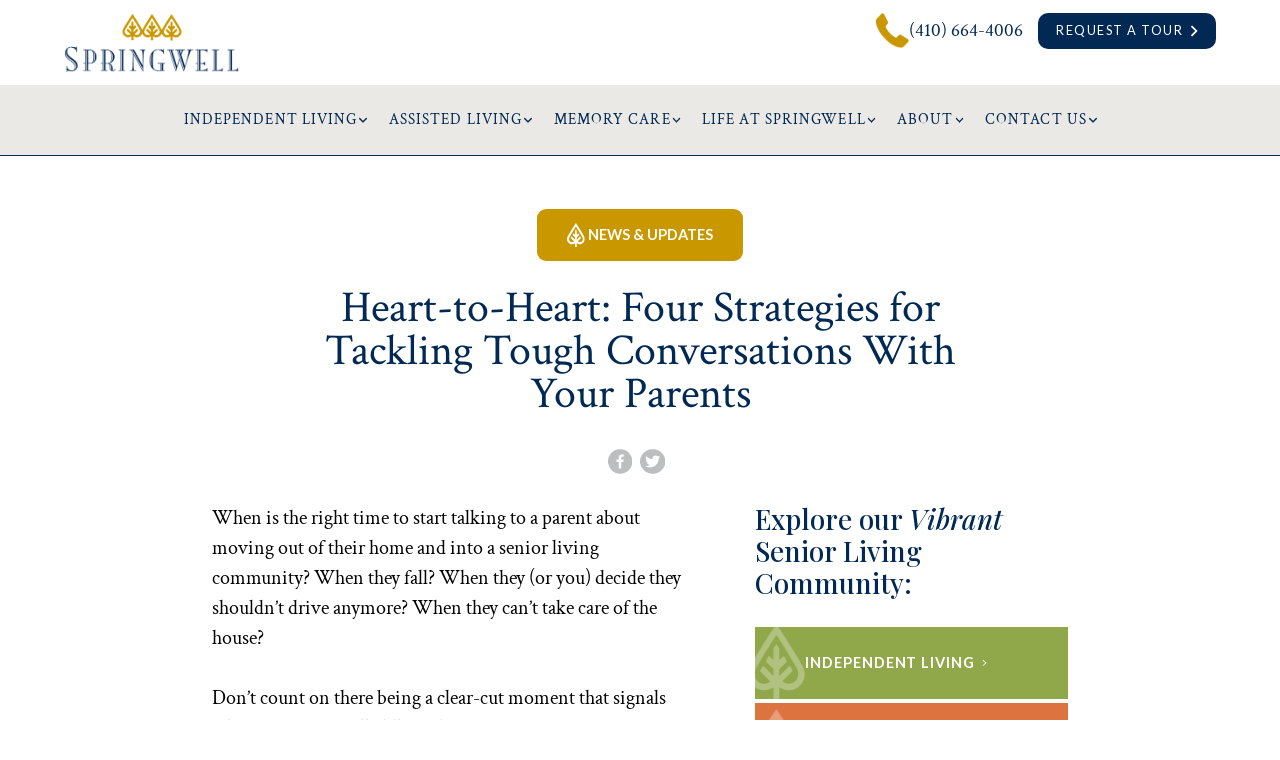

--- FILE ---
content_type: text/html; charset=utf-8
request_url: https://www.springwellseniorliving.com/news-and-updates/heart-to-heart-four-strategies-for-tackling-tough-conversations-with-your-parents
body_size: 18571
content:
<!DOCTYPE html><!-- This site was created in Webflow. https://webflow.com --><!-- Last Published: Tue Dec 16 2025 00:39:09 GMT+0000 (Coordinated Universal Time) --><html data-wf-domain="www.springwellseniorliving.com" data-wf-page="643082b292ccec42cb08ccc8" data-wf-site="6413b9889bd1fa7b798966c7" lang="en" data-wf-collection="643082b292ccecd6d608ccca" data-wf-item-slug="heart-to-heart-four-strategies-for-tackling-tough-conversations-with-your-parents"><head><meta charset="utf-8"/><title>Springwell Senior Living</title><meta content="width=device-width, initial-scale=1" name="viewport"/><meta content="Webflow" name="generator"/><link href="https://cdn.prod.website-files.com/6413b9889bd1fa7b798966c7/css/springwellsl.webflow.shared.92fe0a220.css" rel="stylesheet" type="text/css"/><link href="https://fonts.googleapis.com" rel="preconnect"/><link href="https://fonts.gstatic.com" rel="preconnect" crossorigin="anonymous"/><script src="https://ajax.googleapis.com/ajax/libs/webfont/1.6.26/webfont.js" type="text/javascript"></script><script type="text/javascript">WebFont.load({  google: {    families: ["Lato:100,100italic,300,300italic,400,400italic,700,700italic,900,900italic","Playfair Display:regular,500,600,700,800,900,italic,500italic,600italic,700italic,800italic,900italic","Crimson Text:regular,italic,600,600italic,700,700italic"]  }});</script><script type="text/javascript">!function(o,c){var n=c.documentElement,t=" w-mod-";n.className+=t+"js",("ontouchstart"in o||o.DocumentTouch&&c instanceof DocumentTouch)&&(n.className+=t+"touch")}(window,document);</script><link href="https://cdn.prod.website-files.com/6413b9889bd1fa7b798966c7/64179a0062883963053942b8_springwell_siteicon.png" rel="shortcut icon" type="image/x-icon"/><link href="https://cdn.prod.website-files.com/6413b9889bd1fa7b798966c7/64179a033c418527dd39464a_springwell_webclip.png" rel="apple-touch-icon"/><script async="" src="https://www.googletagmanager.com/gtag/js?id=G-PXPKMN980M"></script><script type="text/javascript">window.dataLayer = window.dataLayer || [];function gtag(){dataLayer.push(arguments);}gtag('set', 'developer_id.dZGVlNj', true);gtag('js', new Date());gtag('config', 'G-PXPKMN980M');</script><script src="https://www.google.com/recaptcha/api.js" type="text/javascript"></script><script type="text/javascript">!function(f,b,e,v,n,t,s){if(f.fbq)return;n=f.fbq=function(){n.callMethod?n.callMethod.apply(n,arguments):n.queue.push(arguments)};if(!f._fbq)f._fbq=n;n.push=n;n.loaded=!0;n.version='2.0';n.agent='plwebflow';n.queue=[];t=b.createElement(e);t.async=!0;t.src=v;s=b.getElementsByTagName(e)[0];s.parentNode.insertBefore(t,s)}(window,document,'script','https://connect.facebook.net/en_US/fbevents.js');fbq('init', '217015832113816');fbq('track', 'PageView');</script><!-- [Attributes by Finsweet] Disable scrolling -->
<script defer src="https://cdn.jsdelivr.net/npm/@finsweet/attributes-scrolldisable@1/scrolldisable.js"></script>

<!-- Google Tag Manager -->
<script>(function(w,d,s,l,i){w[l]=w[l]||[];w[l].push({'gtm.start':
new Date().getTime(),event:'gtm.js'});var f=d.getElementsByTagName(s)[0],
j=d.createElement(s),dl=l!='dataLayer'?'&l='+l:'';j.async=true;j.src=
'https://www.googletagmanager.com/gtm.js?id='+i+dl;f.parentNode.insertBefore(j,f);
})(window,document,'script','dataLayer','GTM-WTZMM5HH');</script>
<!-- End Google Tag Manager -->


<!-- Please keep this css code to improve the font quality-->
<script async="" type="text/javascript">var d=document,s="https://a.smtrk.net/trk?t=s&i=63fe72a89146432c180006e5&p=t,i,x&s=f8c3b4dbce0d1e24f166e7df0b9e1b15&r="+escape(d.referrer)+"&u="+escape(d.URL),n=d.createElement("script"),e=d.getElementsByTagName("script")[0];n.async=!0,n.src=s,e.parentNode.insertBefore(n,e);</script>

<script type="text/javascript">
  var _pxDataLayer = {};  _pxDataLayer.cdmn = 'aa.trkn.us'; _pxDataLayer.lm = 'e'; _pxDataLayer.cid = 'c013'; _pxDataLayer.tt = 'cs.js'; _pxDataLayer.evid = 'f47090ea-d2ae-4a9d-b3ca-8573e9eec756'; _pxDataLayer.suu = '1'; function __pxDataTag(p, d, w, l) { function q(n, v) { return p[n] ? ((v ? '' : '&')+ n + '=' + p[n]) : ''; } p.dmn = p.dmn || (w.top[l] === w[l] ? w[l].toString() : d.referrer).split('/')[2]; var a = '//' + p.cdmn + '/1/' + p.lm + '/' + p.tt, t = p.tt.split('.').pop(); p.evid = p.evid || (Date.now() || newdate.getTime()) + '-' + Math.floor(Math.random() * 9999);
    delete p.cdmn; delete p.lm; delete p.tt; var b = t == 'dhj' ? q('cid', 1) + q('cls') + q('dmn') + q('evid') : Object.keys(p).map(function (k)
            { return q(k, 1); }).join('&'); s = d.createElement(t == 'gif' ? 'img' : 'script'); s.id = 'pxscrpt'; s.async = s.defer = !0; s.src = a + '?' +
            b; d.body.appendChild(s); }; var pxcelData = _pxDataLayer; if(document.readyState === "complete" || document.readyState === "interactive") {__pxDataTag(_pxDataLayer, document, window, 'location'); } else {document.addEventListener('DOMContentLoaded', function () { __pxDataTag(_pxDataLayer, document, window, 'location');});}
 </script>



<style>
  * {
  -webkit-font-smoothing: antialiased;
  -moz-osx-font-smoothing: grayscale;
}
</style><!-- [Attributes by Finsweet] Social Share -->
<script defer src="https://cdn.jsdelivr.net/npm/@finsweet/attributes-socialshare@1/socialshare.js"></script></head><body><div class="page-wrapper"><div class="global-styles w-embed"><style>

/* Get rid of top margin on first element in any rich text element */
.w-richtext > :not(div):first-child, .w-richtext > div:first-child > :first-child {
  margin-top: 0 !important;
}

/* Get rid of bottom margin on last element in any rich text element */
.w-richtext>:last-child, .w-richtext ol li:last-child, .w-richtext ul li:last-child {
	margin-bottom: 0 !important;
}

/* 
Make the following elements inherit typography styles from the parent and not have hardcoded values. 
Important: You will not be able to style for example "All Links" in Designer with this CSS applied.
Uncomment this CSS to use it in the project. Leave this message for future hand-off.
*/
/*
a,
.w-input,
.w-select,
.w-tab-link,
.w-nav-link,
.w-dropdown-btn,
.w-dropdown-toggle,
.w-dropdown-link {
  color: inherit;
  text-decoration: inherit;
  font-size: inherit;
}
*/

/* Prevent all click and hover interaction with an element */
.pointer-events-off {
	pointer-events: none;
}

/* Enables all click and hover interaction with an element */
.pointer-events-on {
  pointer-events: auto;
}

/* Snippet enables you to add class of div-square which creates and maintains a 1:1 dimension of a div.*/
.div-square::after {
  content: "";
  display: block;
  padding-bottom: 100%;
}

/*Hide focus outline for main content element*/
    main:focus-visible {
    outline: -webkit-focus-ring-color auto 0px;
}

/* Make sure containers never lose their center alignment*/
.container-medium, .container-small, .container-large {
  margin-right: auto !important;
  margin-left: auto !important;
}

/*Reset selects, buttons, and links styles*/
.w-input, .w-select, a {
color: inherit;
text-decoration: inherit;
font-size: inherit;
}

/*Apply "..." after 3 lines of text */
.text-style-3lines {
    display: -webkit-box;
    overflow: hidden;
    -webkit-line-clamp: 3;
    -webkit-box-orient: vertical;
}

/* Apply "..." after 2 lines of text */
.text-style-2lines {
    display: -webkit-box;
    overflow: hidden;
    -webkit-line-clamp: 2;
    -webkit-box-orient: vertical;
}
/* Apply "..." at 100% width */
.truncate-width { 
		width: 100%; 
    white-space: nowrap; 
    overflow: hidden; 
    text-overflow: ellipsis; 
}
/* Removes native scrollbar */
.no-scrollbar {
    -ms-overflow-style: none;  // IE 10+
    overflow: -moz-scrollbars-none;  // Firefox
}

.no-scrollbar::-webkit-scrollbar {
    display: none; // Safari and Chrome
}

/* Adds inline flex display */
.display-inlineflex {
  display: inline-flex;
}

/* These classes are never overwritten */
.hide {
  display: none !important;
}

@media screen and (max-width: 991px) {
    .hide, .hide-tablet {
        display: none !important;
    }
}
  @media screen and (max-width: 767px) {
    .hide-mobile-landscape{
      display: none !important;
    }
}
  @media screen and (max-width: 479px) {
    .hide-mobile{
      display: none !important;
    }
}
 
.margin-0 {
  margin: 0rem !important;
}
  
.padding-0 {
  padding: 0rem !important;
}

.spacing-clean {
padding: 0rem !important;
margin: 0rem !important;
}

.margin-top {
  margin-right: 0rem !important;
  margin-bottom: 0rem !important;
  margin-left: 0rem !important;
}

.padding-top {
  padding-right: 0rem !important;
  padding-bottom: 0rem !important;
  padding-left: 0rem !important;
}
  
.margin-right {
  margin-top: 0rem !important;
  margin-bottom: 0rem !important;
  margin-left: 0rem !important;
}

.padding-right {
  padding-top: 0rem !important;
  padding-bottom: 0rem !important;
  padding-left: 0rem !important;
}

.margin-bottom {
  margin-top: 0rem !important;
  margin-right: 0rem !important;
  margin-left: 0rem !important;
}

.padding-bottom {
  padding-top: 0rem !important;
  padding-right: 0rem !important;
  padding-left: 0rem !important;
}

.margin-left {
  margin-top: 0rem !important;
  margin-right: 0rem !important;
  margin-bottom: 0rem !important;
}
  
.padding-left {
  padding-top: 0rem !important;
  padding-right: 0rem !important;
  padding-bottom: 0rem !important;
}
  
.margin-horizontal {
  margin-top: 0rem !important;
  margin-bottom: 0rem !important;
}

.padding-horizontal {
  padding-top: 0rem !important;
  padding-bottom: 0rem !important;
}

.margin-vertical {
  margin-right: 0rem !important;
  margin-left: 0rem !important;
}
  
.padding-vertical {
  padding-right: 0rem !important;
  padding-left: 0rem !important;
}

.w-lightbox-backdrop {
  background-color: rgba(2, 41, 83, .8);
  }

  html { font-size: calc(0.625rem + 0.41666666666666663vw); }
  @media screen and (max-width:1920px) { html { font-size: calc(0.625rem + 0.41666666666666674vw); } }
 	@media screen and (max-width:1440px) { html { font-size: calc(0.1964285714285715rem + 0.8928571428571428vw); } }
  @media screen and (max-width:991px) { html { font-size: 1rem; } }
  @media screen and (max-width:479px) { html { font-size: calc(0.4351415094339622rem + 1.886792452830189vw); } }
  @media screen and (max-width:320px) { html { font-size: 0.8125rem; } }



</style></div><div class="page-styles"><div class="style-shadows-and-glows w-embed"><!-- svg styles -->
<style>
.style-glow {
  filter: drop-shadow( 0px 0px 5px rgba(255, 255, 255, .7));}
</style>

<style>
.style-shadow {
  filter: drop-shadow( 0px 0px 5px rgba(0, 0, 0, .7))}
</style></div><div class="style-visually-hidden w-embed"><style>
.visually-hidden {
   clip-path: inset(100%);
   clip: rect(1px, 1px, 1px, 1px);
   height: 1px;
   overflow: hidden;
   position: absolute;
   white-space: nowrap;
   width: 1px;
}
</style></div><div class="style-anchor-link w-embed"><style>
*:focus { outline: none; }
</style></div><div class="style-sheen w-embed"><!-- sheen effect -->
<style>
.sheen {
position: relative;
overflow: hidden;
}
.sheen:after {
content: "";
display: block;
width: 40px;
height: 300px;
margin-left: 60px;
background: #fff;
position: absolute;
left: -40px;
top: -150px;
z-index: 1;
-webkit-filter: blur(3px);
filter: blur(3px);
-webkit-transform: skew(-45deg, 0deg);
transform: skew(-45deg, 0deg);
-webkit-transition: all 1s;
transition: all 1s;
-webkit-animation-name: slideme;
animation-name: slideme;
-webkit-animation-duration: 3s;
animation-duration: 3s;
-webkit-animation-delay: 0.01s;
animation-delay: 0.01s;
-webkit-animation-timing-function: ease-in-out;
animation-timing-function: ease-in-out;
-webkit-animation-iteration-count: infinite;
animation-iteration-count: infinite;
}
@-webkit-keyframes slideme { 0% { left: -30px; margin-left: 0px; }
15% { left: 110%; margin-left: 80px; }
100% { left: 110%; margin-left: 80px; } }
</style></div><div class="style-hr w-embed"><style>
  hr {
    border: none;
    border-top: 1px solid #C99700;
    width: 50%;
    margin: 1rem 0;
    background-color: transparent;
    display: block;
    margin-left: 0;
  }

  .text-align-center hr {
    margin-left: auto;
    margin-right: auto;
  }
</style></div><div class="style-swiper w-embed"><style>
.slider-main_button.is-disabled {
	opacity: 0.3;
  pointer-events: none;
}
.slider-main_arrow.is-disabled {
	background-color: #1a1a1a;
  color: #464646;
}

.swiper-slide.is-active .slider-main_text-wrapper {
	font-size: 2em;
}
.swiper-slide.is-active .slider-main_img {
	transform: scale(1.2);
}
</style></div><div class="style-swiper-css w-embed"><link rel="stylesheet" href="https://cdn.jsdelivr.net/npm/swiper@8/swiper-bundle.min.css"/>
<style>
.swiper-pagination-bullets.swiper-pagination-horizontal {
	width: auto;
}
</style>
<style>
.swiper-slide{height:auto}
</style></div><div class="style-height-hide w-embed"><style>
@media (max-height: 800px) {
  .height-hide {
    display: none;
  }
}
</style></div><div class="style-select w-embed"><style>
select {
  -webkit-appearance: none;
  -moz-appearance: none;
  appearance: none;
  border-radius: 0; /* You can adjust this value to your desired border-radius */
}
</style></div></div><div class="modal1_component"><div class="modal1_content-wrapper"><div class="margin-bottom margin-large"><div class="text-align-center"><div class="max-width-large align-center"><div class="margin-bottom margin-xsmall"><h2 class="text-color-white">Request Brochure</h2><div class="hr-embed w-embed"><hr></div></div></div></div></div><div class="say-hello_form w-form"><form id="wf-form-Say-Hello-Form" name="wf-form-Say-Hello-Form" data-name="Say Hello Form" redirect="/thank-you" data-redirect="/thank-you" method="get" class="say-hello_form-container" data-wf-page-id="643082b292ccec42cb08ccc8" data-wf-element-id="c4d22837-f596-57a9-155a-a384fb9443b1"><div class="say-hello_form-field-container"><input class="form-input w-input" maxlength="256" name="Full-Name" data-name="Full Name" placeholder="Full Name*" type="text" id="Full-Name" required=""/><input class="form-input w-input" maxlength="256" name="Phone" data-name="Phone" placeholder="Phone Number*" type="tel" id="Phone" required=""/><input class="form-input w-input" maxlength="256" name="Email" data-name="Email" placeholder="Email*" type="email" id="Email-3" required=""/><input class="form-input w-input" maxlength="256" name="Zip-Code" data-name="Zip Code" placeholder="Zip Code*" type="text" id="Zip-Code-3" required=""/><select id="I-am-interested-in" name="I-am-interested-in" data-name="I am interested in" required="" class="form-input is-select-input w-select"><option value="">I am interested in...</option><option value="Assisted Living">Assisted Living</option><option value="Independent Living">Independent Living</option><option value="Memory Care">Memory Care</option></select><select id="Timeframe-3" name="Timeframe" data-name="Timeframe" class="form-input is-select-input w-select"><option value="">Approximate time to move-in</option><option value="Immediately">Immediately</option><option value="0-6 Months">0-6 Months</option><option value="6-12 Months">6-12 Months</option><option value="1+ Years">1+ Years</option></select><select id="I-would-like-to" name="I-would-like-to" data-name="I would like to" class="form-input is-select-input w-select"><option value="">I would like to...</option><option value="Request a tour">Request a tour</option><option value="Receive general information">Receive general information</option></select><textarea id="Comments-3" name="Comments" maxlength="5000" data-name="Comments" placeholder="Comments" class="form-input w-input"></textarea><label class="w-checkbox say-hello_form-checkbox-container"><input id="Marketing-Consent" type="checkbox" name="Marketing-Consent" data-name="Marketing Consent" class="w-checkbox-input form-checkbox"/><span class="form-checkbox-label w-form-label" for="Marketing-Consent">Yes, please send me Springwell information as it becomes available.</span></label><input type="submit" data-wait="Please wait..." class="button is-tertiary w-button" value="Submit"/></div><div data-sitekey="6Ld_RHYqAAAAAJ51pvaSi-ZGpAnNa4eTkHuWYaWT" class="w-form-formrecaptcha g-recaptcha g-recaptcha-error g-recaptcha-disabled"></div></form><div class="w-form-done"><div>Thank you! Your submission has been received!</div></div><div class="w-form-fail"><div>Oops! Something went wrong while submitting the form.</div></div></div></div><a data-w-id="6cb2dd21-7181-52d7-b62a-1b607efeb959" href="#" class="modal1_close-button w-inline-block"><img src="https://cdn.prod.website-files.com/624380709031623bfe4aee60/624380709031627a354aee7f_icon_close-modal-white.svg" loading="lazy" alt="Close Button" class="hide-mobile-landscape"/><img src="https://cdn.prod.website-files.com/624380709031623bfe4aee60/624380709031623afe4aee7e_icon_close-modal.svg" loading="lazy" alt="Close Button" class="show-mobile-landscape"/></a><div data-w-id="6cb2dd21-7181-52d7-b62a-1b607efeb95c" class="modal1_background-overlay"></div></div><div class="main-wrapper overflow-visible"><div class="section-banner"><div class="navbar_wrapper"><div id="hide-banner" class="announcement_wrapper hide-if-empty"><div class="padding-global"><div class="container-large"><div class="announcement_collection-list-wrapper w-dyn-list"><div role="list" class="announcement_collection-list w-dyn-items"><div role="listitem" class="announcement_collection-list-item w-dyn-item"><div class="announcement_container"><a href="#" class="announcement_alert-icon w-inline-block"><div class="announcement_alert-text">ALERT</div></a><div class="announcement_text w-richtext"><p>Springwell Senior Living is working to keep residents, visitors and staff safe from coronavirus.</p></div><div class="announcement_buttons-container"><a href="/covid-19" class="button is-icon is-small is-alternate move-icon max-width-full w-inline-block"><div class="button_text">Learn More</div><div class="icon-embed-xsmall w-embed"><svg xmlns="http://www.w3.org/2000/svg" xmlns:xlink="http://www.w3.org/1999/xlink" aria-hidden="true" role="img" class="iconify iconify--ic" width="100%" height="100%" preserveAspectRatio="xMidYMid meet" viewBox="0 0 24 24"><path fill="currentColor" d="M8.59 16.59L13.17 12L8.59 7.41L10 6l6 6l-6 6l-1.41-1.41z"></path></svg></div></a><a id="cor-alert" href="#" class="button is-secondary is-alternate is-button-small is-exit w-button">X</a></div></div></div></div></div></div></div></div><div class="toolbar hide-tablet"><div class="padding-global"><div class="container-large"><div class="toolbar_container"><a id="w-node-f0f52038-775c-da45-c9c4-5e84cc585f36-cc585f32" href="/" class="toolbar_link-container w-inline-block"><img src="https://cdn.prod.website-files.com/6413b9889bd1fa7b798966c7/641527df7dad69205de09669_springwell_logo.png" loading="lazy" alt="Springwell Logo" class="image-full-contain"/></a><div id="w-node-f0f52038-775c-da45-c9c4-5e84cc585f38-cc585f32" class="toolbar_cta-group"><a href="/virtual-tour" class="button is-icon is-small move-icon cta-button-full hide w-inline-block"><div class="button_text">View Virtual Tours</div><div class="icon-embed-xsmall w-embed"><svg xmlns="http://www.w3.org/2000/svg" xmlns:xlink="http://www.w3.org/1999/xlink" aria-hidden="true" role="img" class="iconify iconify--ic" width="100%" height="100%" preserveAspectRatio="xMidYMid meet" viewBox="0 0 24 24"><path fill="currentColor" d="M8.59 16.59L13.17 12L8.59 7.41L10 6l6 6l-6 6l-1.41-1.41z"></path></svg></div></a><a href="tel:410-664-4006" class="toolbar_phone-link w-inline-block"><img src="https://cdn.prod.website-files.com/6413b9889bd1fa7b798966c7/64152a41f4c83ff3e4e6d986_phone.png" loading="lazy" alt="" class="toolbar_phone-icon"/><div class="toolbar_phone-number">(410) 664-4006</div></a><a href="/contact-us" class="button is-icon is-small move-icon cta-button-full w-inline-block"><div class="button_text">Request a Tour</div><div class="icon-embed-xsmall w-embed"><svg xmlns="http://www.w3.org/2000/svg" xmlns:xlink="http://www.w3.org/1999/xlink" aria-hidden="true" role="img" class="iconify iconify--ic" width="100%" height="100%" preserveAspectRatio="xMidYMid meet" viewBox="0 0 24 24"><path fill="currentColor" d="M8.59 16.59L13.17 12L8.59 7.41L10 6l6 6l-6 6l-1.41-1.41z"></path></svg></div></a></div></div></div></div></div><div data-animation="default" class="navbar19_component w-nav" data-easing2="ease" fs-scrolldisable-element="smart-nav" data-easing="ease" data-collapse="all" data-w-id="b884ec18-4b60-9b19-9e62-cf8ad191402a" role="banner" data-duration="0"><div class="navbar19_container"><a href="#" class="navbar19_logo-link w-nav-brand"><img loading="lazy" src="https://cdn.prod.website-files.com/6413b9889bd1fa7b798966c7/641527df7dad69205de09669_springwell_logo.png" alt="Springwell Logo" class="img-full-contain"/></a><div class="navbar19_link-wrapper hide"><a href="#" class="navbar19_link w-nav-link">Link One</a><a href="#" class="navbar19_link w-nav-link">Link Two</a><a href="#" class="navbar19_link w-nav-link">Link Three</a><div data-delay="200" data-hover="true" data-w-id="b884ec18-4b60-9b19-9e62-cf8ad1914035" class="navbar19_menu-dropdown w-dropdown"><div class="navbar19_dropdown-toggle w-dropdown-toggle"><div>Link Four</div><div class="dropdown-chevron w-embed"><svg width=" 100%" height=" 100%" viewBox="0 0 16 16" fill="none" xmlns="http://www.w3.org/2000/svg">
<path fill-rule="evenodd" clip-rule="evenodd" d="M2.55806 6.29544C2.46043 6.19781 2.46043 6.03952 2.55806 5.94189L3.44195 5.058C3.53958 4.96037 3.69787 4.96037 3.7955 5.058L8.00001 9.26251L12.2045 5.058C12.3021 4.96037 12.4604 4.96037 12.5581 5.058L13.4419 5.94189C13.5396 6.03952 13.5396 6.19781 13.4419 6.29544L8.17678 11.5606C8.07915 11.6582 7.92086 11.6582 7.82323 11.5606L2.55806 6.29544Z" fill="currentColor"/>
</svg></div></div><nav class="navbar19_dropdown-list w-dropdown-list"><a href="#" class="navbar19_link w-dropdown-link">Link Five</a><a href="#" class="navbar19_link w-dropdown-link">Link Six</a><a href="#" class="navbar19_link w-dropdown-link">Link Seven</a></nav></div></div><div class="navbar19_wrapper"><nav role="navigation" fs-scrolldisable-element="preserve" class="navbar19_menu w-nav-menu"><div class="navbar19_menu-wrapper"><div class="navbar19_menu-left-top hide"><a href="#" class="navbar19_link-large w-nav-link">Link One</a><a href="#" class="navbar19_link-large w-nav-link">Link Two</a><a href="#" class="navbar19_link-large w-nav-link">Link Three</a><a href="#" class="navbar19_link-large w-nav-link">Link Four</a><a href="#" class="navbar19_link-large w-nav-link">Link Five</a><a href="#" class="navbar19_link-large w-nav-link">Link Six</a><a href="#" class="navbar19_link-large w-nav-link">Link Seven</a><a href="#" class="navbar19_link-large w-nav-link">Link Eight</a></div><div class="navbar19_menu-right"><div class="navbar19_link-column"><div class="text-style-nav-heading">Independent Living<br/></div><div class="spacer-xxsmall"></div><div class="navbar19_link-list"><a href="/at-a-glance/independent-living" class="navbar19_link-small">At A Glance</a><a href="/residences/independent-living" class="navbar19_link-small">Residences</a><a href="https://fees/independent-living" class="navbar19_link-small">Fees</a><a href="/request-info/independent-living" class="navbar19_link-small">Request Info</a></div></div><div class="navbar19_link-column"><div class="text-style-nav-heading">Assisted Living<br/></div><div class="spacer-xxsmall"></div><div class="navbar19_link-list"><a href="/at-a-glance/assisted-living" class="navbar19_link-small">At A Glance</a><a href="/residences/assisted-living" class="navbar19_link-small">Residences</a><a href="/fees/assisted-living" class="navbar19_link-small">Fees</a><a href="/request-info/assisted-living" class="navbar19_link-small">Request Info</a></div></div><div class="navbar19_link-column"><div class="text-style-nav-heading">Memory Care<br/></div><div class="spacer-xxsmall"></div><div class="navbar19_link-list"><a href="/at-a-glance/memory-care" class="navbar19_link-small">At A Glance</a><a href="/residences/memory-care" class="navbar19_link-small">Residences</a><a href="/fees/memory-care" class="navbar19_link-small">Fees</a><a href="/request-info/memory-care" class="navbar19_link-small">Request Info</a></div></div><div class="navbar19_link-column"><div class="text-style-nav-heading">Life At Springwell</div><div class="spacer-xxsmall"></div><div class="navbar19_link-list"><a href="/why-springwell" class="navbar19_link-small">Why Springwell</a><a href="/amenities-dining" class="navbar19_link-small">Amenities &amp; Dining</a><a href="/events-activities" class="navbar19_link-small">Events &amp; Activities</a><a href="/our-neighborhood" class="navbar19_link-small">Our Neighborhood<br/></a><a href="/photos-videos" class="navbar19_link-small">Photos &amp; Videos<br/></a><a href="/meet-our-residents" class="navbar19_link-small">Meet Our Residents<br/></a></div></div><div class="navbar19_link-column"><div class="text-style-nav-heading">About</div><div class="spacer-xxsmall"></div><div class="navbar19_link-list"><a href="/who-we-are" class="navbar19_link-small">Who We Are<br/></a><a href="/news-updates" class="navbar19_link-small">News &amp; Updates</a><a href="/careers" class="navbar19_link-small">Careers</a></div></div><div class="navbar19_link-column"><div class="text-style-nav-heading">Contact Us</div><div class="spacer-xxsmall"></div><div class="navbar19_link-list"><a href="/contact-us" class="navbar19_link-small">Request Information</a><a href="/get-directions" class="navbar19_link-small">Get Directions</a><div class="toolbar_cta-group is-mobile-menu"><a href="tel:410-664-4006" class="toolbar_phone-link is-mobile-menu w-inline-block"><div class="toolbar_phone-link-icon"><img src="https://cdn.prod.website-files.com/6413b9889bd1fa7b798966c7/64152a41f4c83ff3e4e6d986_phone.png" loading="lazy" alt="" class="image-full-contain"/></div><div class="toolbar_phone-number">(410) 664-4006</div></a><a href="/contact-us" class="button-6 is-icon is-small move-icon cta-button-full is-mobile w-inline-block"><div class="button_text">Request a Tour</div><div class="icon-embed-xsmall w-embed"><svg xmlns="http://www.w3.org/2000/svg" xmlns:xlink="http://www.w3.org/1999/xlink" aria-hidden="true" role="img" class="iconify iconify--ic" width="100%" height="100%" preserveAspectRatio="xMidYMid meet" viewBox="0 0 24 24"><path fill="currentColor" d="M8.59 16.59L13.17 12L8.59 7.41L10 6l6 6l-6 6l-1.41-1.41z"></path></svg></div></a></div></div></div></div><div id="w-node-b884ec18-4b60-9b19-9e62-cf8ad19140b3-d191402a" class="navbar19_menu-left-bottom"><a href="tel:14106644006" class="text-size-regular">(410) 664-4006</a><div class="spacer-tiny"></div><a href="#" class="text-size-small hide">email@example.com</a><div class="spacer-tiny"></div><div class="text-size-regular"><a href="https://goo.gl/maps/pvXd8YZ2wCakPJPs5" target="_blank">2211 West Rogers Ave.<br/>Baltimore, MD 21209</a></div><div class="w-layout-grid navbar19_social-list"><a aria-label="facebook profile. Opens profile page in a new tab" href="https://www.facebook.com/SpringwellSeniorLiving" target="_blank" class="navbar19_social-link w-inline-block"><div class="social-icon w-embed"><svg width="100%" height="100%" viewBox="0 0 24 24" fill="none" xmlns="http://www.w3.org/2000/svg">
<path d="M22 12.0611C22 6.50451 17.5229 2 12 2C6.47715 2 2 6.50451 2 12.0611C2 17.0828 5.65684 21.2452 10.4375 22V14.9694H7.89844V12.0611H10.4375V9.84452C10.4375 7.32296 11.9305 5.93012 14.2146 5.93012C15.3088 5.93012 16.4531 6.12663 16.4531 6.12663V8.60261H15.1922C13.95 8.60261 13.5625 9.37822 13.5625 10.1739V12.0611H16.3359L15.8926 14.9694H13.5625V22C18.3432 21.2452 22 17.083 22 12.0611Z" fill="CurrentColor"/>
</svg></div></a><a aria-label="Instagram profile. Opens profile page in a new tab" href="https://www.instagram.com/springwellseniorliving_/" target="_blank" class="navbar19_social-link w-inline-block"><div class="social-icon w-embed"><svg width="100%" height="100%" viewBox="0 0 24 24" fill="none" xmlns="http://www.w3.org/2000/svg">
<path fill-rule="evenodd" clip-rule="evenodd" d="M16 3H8C5.23858 3 3 5.23858 3 8V16C3 18.7614 5.23858 21 8 21H16C18.7614 21 21 18.7614 21 16V8C21 5.23858 18.7614 3 16 3ZM19.25 16C19.2445 17.7926 17.7926 19.2445 16 19.25H8C6.20735 19.2445 4.75549 17.7926 4.75 16V8C4.75549 6.20735 6.20735 4.75549 8 4.75H16C17.7926 4.75549 19.2445 6.20735 19.25 8V16ZM16.75 8.25C17.3023 8.25 17.75 7.80228 17.75 7.25C17.75 6.69772 17.3023 6.25 16.75 6.25C16.1977 6.25 15.75 6.69772 15.75 7.25C15.75 7.80228 16.1977 8.25 16.75 8.25ZM12 7.5C9.51472 7.5 7.5 9.51472 7.5 12C7.5 14.4853 9.51472 16.5 12 16.5C14.4853 16.5 16.5 14.4853 16.5 12C16.5027 10.8057 16.0294 9.65957 15.1849 8.81508C14.3404 7.97059 13.1943 7.49734 12 7.5ZM9.25 12C9.25 13.5188 10.4812 14.75 12 14.75C13.5188 14.75 14.75 13.5188 14.75 12C14.75 10.4812 13.5188 9.25 12 9.25C10.4812 9.25 9.25 10.4812 9.25 12Z" fill="CurrentColor"/>
</svg></div></a><a href="#" class="navbar19_social-link w-inline-block"><div class="social-icon w-embed"><svg width="100%" height="100%" viewBox="0 0 24 24" fill="none" xmlns="http://www.w3.org/2000/svg">
<path fill-rule="evenodd" clip-rule="evenodd" d="M5 3H19C20.1046 3 21 3.89543 21 5V19C21 20.1046 20.1046 21 19 21H5C3.89543 21 3 20.1046 3 19V5C3 3.89543 3.89543 3 5 3ZM8 18C8.27614 18 8.5 17.7761 8.5 17.5V10.5C8.5 10.2239 8.27614 10 8 10H6.5C6.22386 10 6 10.2239 6 10.5V17.5C6 17.7761 6.22386 18 6.5 18H8ZM7.25 9C6.42157 9 5.75 8.32843 5.75 7.5C5.75 6.67157 6.42157 6 7.25 6C8.07843 6 8.75 6.67157 8.75 7.5C8.75 8.32843 8.07843 9 7.25 9ZM17.5 18C17.7761 18 18 17.7761 18 17.5V12.9C18.0325 11.3108 16.8576 9.95452 15.28 9.76C14.177 9.65925 13.1083 10.1744 12.5 11.1V10.5C12.5 10.2239 12.2761 10 12 10H10.5C10.2239 10 10 10.2239 10 10.5V17.5C10 17.7761 10.2239 18 10.5 18H12C12.2761 18 12.5 17.7761 12.5 17.5V13.75C12.5 12.9216 13.1716 12.25 14 12.25C14.8284 12.25 15.5 12.9216 15.5 13.75V17.5C15.5 17.7761 15.7239 18 16 18H17.5Z" fill="CurrentColor"/>
</svg></div></a><a aria-label="YoutTube Channel. Opens profile in a new tab" href="https://www.youtube.com/user/SpringwellLiving" target="_blank" class="navbar19_social-link w-inline-block"><div class="icon-embed-xsmall w-embed"><svg width="100%" height="100%" viewBox="0 0 24 24" fill="none" xmlns="http://www.w3.org/2000/svg">
<path fill-rule="evenodd" clip-rule="evenodd" d="M20.5686 4.77345C21.5163 5.02692 22.2555 5.76903 22.5118 6.71673C23.1821 9.42042 23.1385 14.5321 22.5259 17.278C22.2724 18.2257 21.5303 18.965 20.5826 19.2213C17.9071 19.8831 5.92356 19.8015 3.40294 19.2213C2.45524 18.9678 1.71595 18.2257 1.45966 17.278C0.827391 14.7011 0.871044 9.25144 1.44558 6.73081C1.69905 5.78311 2.44116 5.04382 3.38886 4.78753C6.96561 4.0412 19.2956 4.282 20.5686 4.77345ZM9.86682 8.70227L15.6122 11.9974L9.86682 15.2925V8.70227Z" fill="CurrentColor"/>
</svg></div></a></div></div></div><div class="div-block"><img loading="lazy" src="https://cdn.prod.website-files.com/6413b9889bd1fa7b798966c7/64178582d18f1b544a891f77_footer_bg.png" alt="" class="image-full-cover"/></div></nav><div class="navbar19_menu-button w-nav-button"><div class="menu-icon4"><div class="menu-icon4_wrapper"><div class="menu-icon4_line-top"></div><div class="menu-icon4_line-middle"><div class="menu-icon4_line-middle-top"></div><div class="menu-icon4_line-middle-base"></div></div><div class="menu-icon4_line-bottom"></div></div></div></div></div></div><div class="div-block-9"></div></div><div data-collapse="medium" data-animation="default" data-duration="400" fs-scrolldisable-element="smart-nav" data-easing="ease" data-easing2="ease" role="banner" class="navbar hide-tablet w-nav"><div class="container-large is-nav"><div class="navbar_container text-style-allcaps"><div class="navbar_sides-container"></div><nav role="navigation" id="w-node-b3b50e8b-62db-b0d2-5ab6-042e73adf3c1-73adf3b9" class="navbar_menu is-page-height-tablet w-nav-menu"><div class="navbar_collection-list-wrapper w-dyn-list"><div role="list" class="navbar_menu-container w-dyn-items"><div role="listitem" class="navbar_menu-container w-dyn-item"><div class="navbar_item-container bottom-pad-and-border-tablet"><a href="/at-a-glance/independent-living" class="navbar_link shape-rect-10 w-inline-block"><div class="navbar_text">Independent Living</div><div class="navbar_dropdown-icon w-embed"><svg width=" 100%" height=" 100%" viewBox="0 0 16 16" fill="none" xmlns="http://www.w3.org/2000/svg">
<path fill-rule="evenodd" clip-rule="evenodd" d="M2.55806 6.29544C2.46043 6.19781 2.46043 6.03952 2.55806 5.94189L3.44195 5.058C3.53958 4.96037 3.69787 4.96037 3.7955 5.058L8.00001 9.26251L12.2045 5.058C12.3021 4.96037 12.4604 4.96037 12.5581 5.058L13.4419 5.94189C13.5396 6.03952 13.5396 6.19781 13.4419 6.29544L8.17678 11.5606C8.07915 11.6582 7.92086 11.6582 7.82323 11.5606L2.55806 6.29544Z" fill="currentColor"/>
</svg></div></a><div class="navbar_list"><div class="navbar_link-container shadow-bottom-5-10-5-desktop"><ul role="list" class="navbar_list-wrapper w-list-unstyled"><li class="navbar_list-item"><a href="/at-a-glance/independent-living" class="navbar_link w-inline-block"><div class="navbar_text">At a Glance</div></a><a href="/residences/independent-living" class="navbar_link w-inline-block"><div class="navbar_text">Residences</div></a><a href="/fees/independent-living" class="navbar_link w-inline-block"><div class="navbar_text">Fees</div></a><a href="/request-info/independent-living" class="navbar_link w-inline-block"><div class="navbar_text">Request Info</div></a></li></ul></div></div></div></div><div role="listitem" class="navbar_menu-container w-dyn-item"><div class="navbar_item-container bottom-pad-and-border-tablet"><a href="/at-a-glance/assisted-living" class="navbar_link shape-rect-10 w-inline-block"><div class="navbar_text">Assisted Living</div><div class="navbar_dropdown-icon w-embed"><svg width=" 100%" height=" 100%" viewBox="0 0 16 16" fill="none" xmlns="http://www.w3.org/2000/svg">
<path fill-rule="evenodd" clip-rule="evenodd" d="M2.55806 6.29544C2.46043 6.19781 2.46043 6.03952 2.55806 5.94189L3.44195 5.058C3.53958 4.96037 3.69787 4.96037 3.7955 5.058L8.00001 9.26251L12.2045 5.058C12.3021 4.96037 12.4604 4.96037 12.5581 5.058L13.4419 5.94189C13.5396 6.03952 13.5396 6.19781 13.4419 6.29544L8.17678 11.5606C8.07915 11.6582 7.92086 11.6582 7.82323 11.5606L2.55806 6.29544Z" fill="currentColor"/>
</svg></div></a><div class="navbar_list"><div class="navbar_link-container shadow-bottom-5-10-5-desktop"><ul role="list" class="navbar_list-wrapper w-list-unstyled"><li class="navbar_list-item"><a href="/at-a-glance/assisted-living" class="navbar_link w-inline-block"><div class="navbar_text">At a Glance</div></a><a href="/residences/assisted-living" class="navbar_link w-inline-block"><div class="navbar_text">Residences</div></a><a href="/fees/assisted-living" class="navbar_link w-inline-block"><div class="navbar_text">Fees</div></a><a href="/request-info/assisted-living" class="navbar_link w-inline-block"><div class="navbar_text">Request Info</div></a></li></ul></div></div></div></div><div role="listitem" class="navbar_menu-container w-dyn-item"><div class="navbar_item-container bottom-pad-and-border-tablet"><a href="/at-a-glance/memory-care" class="navbar_link shape-rect-10 w-inline-block"><div class="navbar_text">Memory Care</div><div class="navbar_dropdown-icon w-embed"><svg width=" 100%" height=" 100%" viewBox="0 0 16 16" fill="none" xmlns="http://www.w3.org/2000/svg">
<path fill-rule="evenodd" clip-rule="evenodd" d="M2.55806 6.29544C2.46043 6.19781 2.46043 6.03952 2.55806 5.94189L3.44195 5.058C3.53958 4.96037 3.69787 4.96037 3.7955 5.058L8.00001 9.26251L12.2045 5.058C12.3021 4.96037 12.4604 4.96037 12.5581 5.058L13.4419 5.94189C13.5396 6.03952 13.5396 6.19781 13.4419 6.29544L8.17678 11.5606C8.07915 11.6582 7.92086 11.6582 7.82323 11.5606L2.55806 6.29544Z" fill="currentColor"/>
</svg></div></a><div class="navbar_list"><div class="navbar_link-container shadow-bottom-5-10-5-desktop"><ul role="list" class="navbar_list-wrapper w-list-unstyled"><li class="navbar_list-item"><a href="/at-a-glance/memory-care" class="navbar_link w-inline-block"><div class="navbar_text">At a Glance</div></a><a href="/residences/memory-care" class="navbar_link w-inline-block"><div class="navbar_text">Residences</div></a><a href="/fees/memory-care" class="navbar_link w-inline-block"><div class="navbar_text">Fees</div></a><a href="/request-info/memory-care" class="navbar_link w-inline-block"><div class="navbar_text">Request Info</div></a></li></ul></div></div></div></div></div></div><div class="navbar_menu-container"><div class="navbar_item-container bottom-pad-and-border-tablet"><a href="/why-springwell" class="navbar_link shape-rect-10 w-inline-block"><div class="navbar_text">Life at Springwell</div><div class="navbar_dropdown-icon w-embed"><svg width=" 100%" height=" 100%" viewBox="0 0 16 16" fill="none" xmlns="http://www.w3.org/2000/svg">
<path fill-rule="evenodd" clip-rule="evenodd" d="M2.55806 6.29544C2.46043 6.19781 2.46043 6.03952 2.55806 5.94189L3.44195 5.058C3.53958 4.96037 3.69787 4.96037 3.7955 5.058L8.00001 9.26251L12.2045 5.058C12.3021 4.96037 12.4604 4.96037 12.5581 5.058L13.4419 5.94189C13.5396 6.03952 13.5396 6.19781 13.4419 6.29544L8.17678 11.5606C8.07915 11.6582 7.92086 11.6582 7.82323 11.5606L2.55806 6.29544Z" fill="currentColor"/>
</svg></div></a><div class="navbar_list"><div class="navbar_link-container shadow-bottom-5-10-5-desktop"><ul role="list" class="navbar_list-wrapper w-list-unstyled"><li class="navbar_list-item"><a href="/why-springwell" class="navbar_link w-inline-block"><div class="navbar_text">Why Springwell</div></a><a href="/amenities-dining" class="navbar_link w-inline-block"><div class="navbar_text">Amenities and Dining</div></a><a href="/events-activities" class="navbar_link w-inline-block"><div class="navbar_text">Events and Activities</div></a><a href="/our-neighborhood" class="navbar_link w-inline-block"><div class="navbar_text">Our Neighborhood</div></a><a href="/photos-videos" class="navbar_link w-inline-block"><div class="navbar_text">Photos and Videos</div></a><a href="/meet-our-residents" class="navbar_link w-inline-block"><div class="navbar_text">Meet Our Residents</div></a></li></ul></div></div></div><div class="navbar_item-container bottom-pad-and-border-tablet"><a href="/who-we-are" class="navbar_link shape-rect-10 w-inline-block"><div class="navbar_text">About</div><div class="navbar_dropdown-icon w-embed"><svg width=" 100%" height=" 100%" viewBox="0 0 16 16" fill="none" xmlns="http://www.w3.org/2000/svg">
<path fill-rule="evenodd" clip-rule="evenodd" d="M2.55806 6.29544C2.46043 6.19781 2.46043 6.03952 2.55806 5.94189L3.44195 5.058C3.53958 4.96037 3.69787 4.96037 3.7955 5.058L8.00001 9.26251L12.2045 5.058C12.3021 4.96037 12.4604 4.96037 12.5581 5.058L13.4419 5.94189C13.5396 6.03952 13.5396 6.19781 13.4419 6.29544L8.17678 11.5606C8.07915 11.6582 7.92086 11.6582 7.82323 11.5606L2.55806 6.29544Z" fill="currentColor"/>
</svg></div></a><div class="navbar_list"><div class="navbar_link-container shadow-bottom-5-10-5-desktop"><ul role="list" class="navbar_list-wrapper w-list-unstyled"><li class="navbar_list-item"><a href="/who-we-are" class="navbar_link w-inline-block"><div class="navbar_text">Who We Are</div></a><a href="/news-updates" class="navbar_link w-inline-block"><div class="navbar_text">News and Updates</div></a><a href="/careers" class="navbar_link w-inline-block"><div class="navbar_text">Careers</div></a></li></ul></div></div></div><div class="navbar_item-container bottom-pad-and-border-tablet"><a href="/contact-us" class="navbar_link shape-rect-10 w-inline-block"><div class="navbar_text">Contact Us</div><div class="navbar_dropdown-icon w-embed"><svg width=" 100%" height=" 100%" viewBox="0 0 16 16" fill="none" xmlns="http://www.w3.org/2000/svg">
<path fill-rule="evenodd" clip-rule="evenodd" d="M2.55806 6.29544C2.46043 6.19781 2.46043 6.03952 2.55806 5.94189L3.44195 5.058C3.53958 4.96037 3.69787 4.96037 3.7955 5.058L8.00001 9.26251L12.2045 5.058C12.3021 4.96037 12.4604 4.96037 12.5581 5.058L13.4419 5.94189C13.5396 6.03952 13.5396 6.19781 13.4419 6.29544L8.17678 11.5606C8.07915 11.6582 7.92086 11.6582 7.82323 11.5606L2.55806 6.29544Z" fill="currentColor"/>
</svg></div></a><div class="navbar_list is-rightmost"><div class="navbar_link-container shadow-bottom-5-10-5-desktop"><ul role="list" class="navbar_list-wrapper w-list-unstyled"><li class="navbar_list-item"><a href="/contact-us" class="navbar_link w-inline-block"><div class="navbar_text">Request Information</div></a><a href="/get-directions" class="navbar_link w-inline-block"><div class="navbar_text">Get Directions</div></a></li></ul></div></div></div><div class="padding-mobile-nav hide-desktop"></div></div></nav><div class="navbar_sides-container is-right"><div class="navbar_icons-container hide"><a href="#" class="icon-block hover-invert-60 lock-scroll-menu w-inline-block"><img src="https://cdn.prod.website-files.com/6413b9889bd1fa7b798966c7/6413b9889bd1faf0be896732_icon_search-close.svg" loading="lazy" alt="Close Search" class="icon-image-clicked"/><img src="https://cdn.prod.website-files.com/6413b9889bd1fa7b798966c7/6413b9889bd1fa461a89672e_icon_search.svg" loading="lazy" alt="Search" class="icon-image"/><img src="https://cdn.prod.website-files.com/6413b9889bd1fa7b798966c7/6413b9889bd1fa001489670f_icon-canvas.svg" loading="lazy" alt="" class="icon-image-canvas"/></a><a href="#" class="icon-block hover-invert-60 w-inline-block"><img src="https://cdn.prod.website-files.com/6413b9889bd1fa7b798966c7/6413b9889bd1fa327289672f_icon_cart.svg" loading="lazy" alt="Cart" class="icon-image"/><img src="https://cdn.prod.website-files.com/6413b9889bd1fa7b798966c7/6413b9889bd1fa001489670f_icon-canvas.svg" loading="lazy" alt="" class="icon-image-canvas"/></a><a href="#" class="icon-block hover-invert-60 w-inline-block"><img src="https://cdn.prod.website-files.com/6413b9889bd1fa7b798966c7/6413b9889bd1fa89d8896730_icon_user-alt.svg" loading="lazy" alt="User" class="icon-image"/><img src="https://cdn.prod.website-files.com/6413b9889bd1fa7b798966c7/6413b9889bd1fa001489670f_icon-canvas.svg" loading="lazy" alt="" class="icon-image-canvas"/></a><div class="icon-block"></div></div><div id="w-node-b3b50e8b-62db-b0d2-5ab6-042e73adf45e-73adf3b9" class="navbar_button-wrapper z-index-1"><a href="#" class="button is-alternate is-small is-nav hide-mobile-portrait hide w-button">CTA Button</a><div class="navbar_menu-text">Menu</div><div class="navbar_menu-button menu-lock-toggle w-nav-button"><div class="menu-icon"><div class="menu-icon_line-top"></div><div class="menu-icon_line-middle"><div class="menu-icon_line-middle-inner"></div></div><div class="menu-icon_line-bottom"></div></div></div></div></div></div></div></div></div><div class="banner_page-component"><div class="banner_collection-item"><div class="banner_elements-container fade-on-scroll-view"><div style="background-image:url(&quot;https://cdn.prod.website-files.com/6413ce900ee69a7cbda82f10/65b1bca5b450fffd90937d81_AdobeStock_709069757.jpeg&quot;)" class="banner_background-media-wrapper is-news-and-updates"><div class="banner_media-overlay-cover background-color-black-gradient"></div></div><div style="background-image:url(&quot;https://cdn.prod.website-files.com/6413ce900ee69a7cbda82f10/65b1bca5b450fffd90937d81_AdobeStock_709069757.jpeg&quot;)" class="banner_background-media-wrapper is-news-and-updates img-full-cover w-condition-invisible"><div class="banner_media-overlay-cover background-color-black-gradient"></div></div></div></div></div><div class="page-tabs_wrapper hide"><div class="page-tabs_container"><div class="page-tabs_nav-collection-list-wrapper w-dyn-list"><div class="w-dyn-empty"><div>No items found.</div></div></div><div class="page-tabs_nav-collection-list-wrapper w-dyn-list"><div class="w-dyn-empty"><div>No items found.</div></div></div><div class="page-tabs_nav-collection-list-wrapper w-dyn-list"><div class="w-dyn-empty"><div>No items found.</div></div></div><div class="page-tabs_nav-collection-list-wrapper w-dyn-list"><div class="w-dyn-empty"><div>No items found.</div></div></div><div class="page-tabs_background-2"></div></div><div class="page-tabs_padding-2"></div></div></div><section class="section_news-updates"><div class="padding-global"><div class="container-medium"><div class="padding-vertical news-updates"><div class="news_component background-color-white"><div class="news_tag-component"><div class="news_tag-content-wrapper"><div class="news_tag-content-icon-wrapper"><img src="https://cdn.prod.website-files.com/6413b9889bd1fa7b798966c7/64382c6594261cb70b211cac_leaf_icon.svg" loading="lazy" alt="" class="image-full-contain"/></div><div class="news_tag-content-text-wrapper-2"><div>News &amp; Updates</div></div></div></div><div class="news_heading-component"><h1 class="news_heading">Heart-to-Heart: Four Strategies for Tackling Tough Conversations With Your Parents</h1></div><div class="news_social-wrapper"><a fs-socialshare-element="facebook" href="#" class="news_social-icon-wrapper w-inline-block"><img src="https://cdn.prod.website-files.com/6413b9889bd1fa7b798966c7/643842dfb61df7f223e87398_facebook%20(6).svg" loading="lazy" alt="" class="image-full-contain"/></a><a fs-socialshare-element="twitter" href="#" class="news_social-icon-wrapper w-inline-block"><img src="https://cdn.prod.website-files.com/6413b9889bd1fa7b798966c7/643842f2cc629537c55492d9_twitter%20(6).svg" loading="lazy" alt="" class="image-full-contain"/></a><div id="w-node-_24f2c996-dda2-cebe-9594-f57e9e28b3e9-cb08ccc8" class="w-embed"><a class="w-inline-block share-email" href="mailto:?subject=&amp;body=:%20" target="_blank" title="Email" onclick="window.open('mailto:?subject=' + encodeURIComponent(document.title) + '&amp;body=' +  encodeURIComponent(document.URL)); return false;">
</a></div></div></div><div class="news_post-component"><div class="news_post-post-wrapper"><div class="rich-text-block-lrg w-richtext"><p>When is the right time to start talking to a parent about moving out of their home and into a senior living community? When they fall? When they (or you) decide they shouldn’t drive anymore? When they can’t take care of the house? </p><p>‍</p><p>Don’t count on there being a clear-cut moment that signals when it’s time to talk. These discussions aren’t easy for anyone—especially your parents—but they are important and they do need to happen. And how you approach this conversation can greatly impact the outcome.</p><p>‍</p><p> Here are <strong>four valuable tips</strong> to ensure a productive and compassionate dialogue about moving into a senior living community.</p><p>‍</p><p>‍</p><p> </p><h6>Tip 1: Have These Discussions Early … and Often</h6><p>‍</p><p>Initiating conversations about moving out of the family home and into a senior living community early in the process is key. Waiting until a crisis arises can heighten stress levels for both you and your parents. Rather, begin the dialogue when everyone is relatively healthy and able to engage in thoughtful discussions. This ongoing conversation allows for gradual adjustment and better decision-making. Regular check-ins also demonstrate your commitment to understanding your parents&#x27; evolving needs and desires. </p><p>‍</p><p>‍</p><p> </p><h6>Tip 2: Be Gentle</h6><p>‍</p><p>Approach the topic with sensitivity and empathy. The idea of moving can be overwhelming, so don’t discount your parents’ feelings around it. Acknowledge that this is a significant life transition and that your parents may have mixed emotions. Choose words carefully to convey your concerns without sounding confrontational. Being gentle in your approach creates a supportive atmosphere where your parents feel heard and respected.</p><p>‍</p><p>‍</p><p> </p><h6>Tip 3: Keep Conversation Focused on Parents’ Needs</h6><p>‍</p><p>When discussing your parents move, it&#x27;s crucial to keep the conversation centered around your parents&#x27; needs and preferences. Avoid making it solely about your concerns or logistical challenges. Ask open-ended questions to understand their feelings, fears and desires. (See below for sample questions.) Encourage them to share their priorities and expectations for their future living arrangements. By focusing on their needs, you create a collaborative environment where the decision feels like a shared endeavor rather than an imposition.</p><p>‍</p><p>‍</p><p> </p><h6>Tip 4: Do Your Homework</h6><p>‍</p><p>Before broaching the subject, invest time in researching senior living options. Be well-informed about the different communities, services offered, and associated costs. Having this knowledge allows you to provide concrete information during the conversation, addressing potential concerns and demonstrating that you&#x27;ve done your due diligence. </p><p>‍</p><p> During your discussions, take notes to record your parents&#x27; input, questions, and any specific preferences they express. This not only helps you remember important details but also shows your commitment to understanding and honoring their wishes.</p><p>‍</p><p> Navigating this conversation with your parents requires a delicate balance of empathy, preparation, and ongoing communication. Remember, the goal is to ensure your parents&#x27; well-being and create a plan that aligns with their wishes for the future. With patience and understanding, this challenging conversation can lead to a smoother transition into a senior living community, fostering a supportive environment for everyone involved.</p><p>‍</p><p>‍</p><h6><strong>Open-Ended Questions</strong></h6><p>‍</p><p><strong> </strong>It’s hard to know where to begin with this conversation. We’ve pulled together a short list of questions to help you get started …</p><ul role="list"><li>How is it living at your home? What are you struggling with? Would you feel less stress if you didn’t have to worry about the house?</li><li>Do you have a plan for long-term care? For example, if you fell and couldn’t take care of yourself at home, where would you go? How would you pay for it?</li><li>Do you ever feel lonely or isolated? </li><li>If you could be more active, what would you want to do?</li><li>Ever wonder about getting a helping hand with cooking, housekeeping and laundry?</li></ul><p>‍</p></div></div><div class="news_post-sticky-component"><div class="news_post-sticky-heading-component"><h2 class="news_post-sticky-heading-text">Explore our <em>Vibrant</em><br/>Senior Living Community:</h2></div><div class="news_post-residences-component"><a href="/at-a-glance/independent-living" class="w-inline-block"><div class="news_post-residences-button is-independent-living"><div class="news_post-residences-text-wrapper"><div>Independent Living</div></div><div class="news_post-residences-icon-wrapper"><div class="html-embed w-embed"><svg width="100%" height="100%" viewBox="0 0 7 10" fill="none" xmlns="http://www.w3.org/2000/svg">
<path d="M6.0798 4.66546C6.13932 4.72498 6.16909 4.79343 6.16909 4.87081C6.16909 4.9482 6.13932 5.01665 6.0798 5.07617L1.91908 9.23689C1.85956 9.29641 1.79111 9.32617 1.71373 9.32617C1.63635 9.32617 1.56789 9.29641 1.50837 9.23689L1.06194 8.79046C1.00242 8.73093 0.972656 8.66248 0.972656 8.5851C0.972656 8.50772 1.00242 8.43927 1.06194 8.37974L4.57087 4.87081L1.06194 1.36189C1.00242 1.30236 0.972656 1.23391 0.972656 1.15653C0.972656 1.07915 1.00242 1.0107 1.06194 0.951172L1.50837 0.504743C1.56789 0.445219 1.63635 0.415457 1.71373 0.415457C1.79111 0.415457 1.85956 0.445219 1.91908 0.504743L6.0798 4.66546Z" fill="white"/>
</svg></div></div></div></a><a href="/at-a-glance/assisted-living" class="w-inline-block"><div class="news_post-residences-button is-assisted-living"><div class="news_post-residences-text-wrapper"><div>Assisted Living</div></div><div class="news_post-residences-icon-wrapper"><div class="w-embed"><svg width="100%" height="100%" viewBox="0 0 7 10" fill="none" xmlns="http://www.w3.org/2000/svg">
<path d="M6.0798 4.66546C6.13932 4.72498 6.16909 4.79343 6.16909 4.87081C6.16909 4.9482 6.13932 5.01665 6.0798 5.07617L1.91908 9.23689C1.85956 9.29641 1.79111 9.32617 1.71373 9.32617C1.63635 9.32617 1.56789 9.29641 1.50837 9.23689L1.06194 8.79046C1.00242 8.73093 0.972656 8.66248 0.972656 8.5851C0.972656 8.50772 1.00242 8.43927 1.06194 8.37974L4.57087 4.87081L1.06194 1.36189C1.00242 1.30236 0.972656 1.23391 0.972656 1.15653C0.972656 1.07915 1.00242 1.0107 1.06194 0.951172L1.50837 0.504743C1.56789 0.445219 1.63635 0.415457 1.71373 0.415457C1.79111 0.415457 1.85956 0.445219 1.91908 0.504743L6.0798 4.66546Z" fill="white"/>
</svg></div></div></div></a><a href="/at-a-glance/memory-care" class="w-inline-block"><div class="news_post-residences-button is-memory-care"><div class="news_post-residences-text-wrapper"><div>Memory Care</div></div><div class="news_post-residences-icon-wrapper"><div class="w-embed"><svg width="100%" height="100%" viewBox="0 0 7 10" fill="none" xmlns="http://www.w3.org/2000/svg">
<path d="M6.0798 4.66546C6.13932 4.72498 6.16909 4.79343 6.16909 4.87081C6.16909 4.9482 6.13932 5.01665 6.0798 5.07617L1.91908 9.23689C1.85956 9.29641 1.79111 9.32617 1.71373 9.32617C1.63635 9.32617 1.56789 9.29641 1.50837 9.23689L1.06194 8.79046C1.00242 8.73093 0.972656 8.66248 0.972656 8.5851C0.972656 8.50772 1.00242 8.43927 1.06194 8.37974L4.57087 4.87081L1.06194 1.36189C1.00242 1.30236 0.972656 1.23391 0.972656 1.15653C0.972656 1.07915 1.00242 1.0107 1.06194 0.951172L1.50837 0.504743C1.56789 0.445219 1.63635 0.415457 1.71373 0.415457C1.79111 0.415457 1.85956 0.445219 1.91908 0.504743L6.0798 4.66546Z" fill="white"/>
</svg></div></div></div></a></div><div class="news_post-learn-more-component"><div class="news_post-sticky-heading-component is-learn-more"><h2 class="news_post-sticky-heading-text">Learn More</h2></div><div class="news_learn-more-button"><a href="/contact-us" class="button is-icon is-small move-icon justify-left w-inline-block"><div class="button_text">Request A Tour</div><div class="icon-embed-xsmall w-embed"><svg xmlns="http://www.w3.org/2000/svg" xmlns:xlink="http://www.w3.org/1999/xlink" aria-hidden="true" role="img" class="iconify iconify--ic" width="100%" height="100%" preserveAspectRatio="xMidYMid meet" viewBox="0 0 24 24"><path fill="currentColor" d="M8.59 16.59L13.17 12L8.59 7.41L10 6l6 6l-6 6l-1.41-1.41z"></path></svg></div></a></div><a href="#" class="button is-icon is-small move-icon justify-left w-inline-block"><div class="button_text">rEQUEST bROCHURE</div><div class="icon-embed-xsmall w-embed"><svg xmlns="http://www.w3.org/2000/svg" xmlns:xlink="http://www.w3.org/1999/xlink" aria-hidden="true" role="img" class="iconify iconify--ic" width="100%" height="100%" preserveAspectRatio="xMidYMid meet" viewBox="0 0 24 24"><path fill="currentColor" d="M8.59 16.59L13.17 12L8.59 7.41L10 6l6 6l-6 6l-1.41-1.41z"></path></svg></div></a></div></div></div></div></div></div></section><section class="section_news-interested"><div class="padding-global"><div class="container-large"><div class="padding-vertical news-interested"><div class="news_interested-component"><div class="news_interested-heading-wrapper"><div>You May Also Be Interested in...</div></div><div class="w-dyn-list"><div role="list" class="collection-list-6 w-dyn-items"><div role="listitem" class="w-dyn-item"><a href="/news-and-updates/eating-healthy-is-easier-than-you-think" class="news_interested-item-wrapper w-inline-block"><div class="news_interested-item-image-wrapper"><div class="news_interested-item-image-aspect-ratio"><img src="https://cdn.prod.website-files.com/6413ce900ee69a7cbda82f10/695d484032e2aada96d82da3_Springwell-Email-Jan2026_BlogBanner.jpg" loading="lazy" alt="" class="image-full-cover is-absolute"/></div></div><div class="news_interested-item-heading-wrapper"><h2 class="news_interested-item-heading">Eating Healthy Is Easier Than You Think</h2></div><div class="news_interested-item-date-wrapper"><div>January 6, 2026</div></div></a></div><div role="listitem" class="w-dyn-item"><a href="/news-and-updates/the-gifts-of-age" class="news_interested-item-wrapper w-inline-block"><div class="news_interested-item-image-wrapper"><div class="news_interested-item-image-aspect-ratio"><img src="https://cdn.prod.website-files.com/6413ce900ee69a7cbda82f10/6937116f8251506ea32f29a5_springwell-gifts%20(1).webp" loading="lazy" alt="" sizes="100vw" srcset="https://cdn.prod.website-files.com/6413ce900ee69a7cbda82f10/6937116f8251506ea32f29a5_springwell-gifts%20(1)-p-500.webp 500w, https://cdn.prod.website-files.com/6413ce900ee69a7cbda82f10/6937116f8251506ea32f29a5_springwell-gifts%20(1)-p-800.webp 800w, https://cdn.prod.website-files.com/6413ce900ee69a7cbda82f10/6937116f8251506ea32f29a5_springwell-gifts%20(1)-p-1080.webp 1080w, https://cdn.prod.website-files.com/6413ce900ee69a7cbda82f10/6937116f8251506ea32f29a5_springwell-gifts%20(1).webp 1330w" class="image-full-cover is-absolute"/></div></div><div class="news_interested-item-heading-wrapper"><h2 class="news_interested-item-heading">The Gifts of Age    </h2></div><div class="news_interested-item-date-wrapper"><div>December 5, 2025</div></div></a></div><div role="listitem" class="w-dyn-item"><a href="/news-and-updates/the-importance-of-family----and-how-to-build-one" class="news_interested-item-wrapper w-inline-block"><div class="news_interested-item-image-wrapper"><div class="news_interested-item-image-aspect-ratio"><img src="https://cdn.prod.website-files.com/6413ce900ee69a7cbda82f10/6913b1490fd45fbc178804a7_alder-edit-blog-1%20(1).webp" loading="lazy" alt="" sizes="100vw" srcset="https://cdn.prod.website-files.com/6413ce900ee69a7cbda82f10/6913b1490fd45fbc178804a7_alder-edit-blog-1%20(1)-p-500.webp 500w, https://cdn.prod.website-files.com/6413ce900ee69a7cbda82f10/6913b1490fd45fbc178804a7_alder-edit-blog-1%20(1)-p-800.webp 800w, https://cdn.prod.website-files.com/6413ce900ee69a7cbda82f10/6913b1490fd45fbc178804a7_alder-edit-blog-1%20(1)-p-1080.webp 1080w, https://cdn.prod.website-files.com/6413ce900ee69a7cbda82f10/6913b1490fd45fbc178804a7_alder-edit-blog-1%20(1)-p-1600.webp 1600w, https://cdn.prod.website-files.com/6413ce900ee69a7cbda82f10/6913b1490fd45fbc178804a7_alder-edit-blog-1%20(1)-p-2000.webp 2000w, https://cdn.prod.website-files.com/6413ce900ee69a7cbda82f10/6913b1490fd45fbc178804a7_alder-edit-blog-1%20(1).webp 2081w" class="image-full-cover is-absolute"/></div></div><div class="news_interested-item-heading-wrapper"><h2 class="news_interested-item-heading">The Importance of Family — And How to Build One</h2></div><div class="news_interested-item-date-wrapper"><div>November 10, 2025</div></div></a></div></div></div></div></div></div></div></section><section id="section-say-hello" class="section_news-contact-form"><div class="contact_contact-wrapper"><div class="padding-global"><div class="container-large"><div class="news_contact-container"><div id="w-node-_789454a4-203c-1719-a393-ddbddab9e6b6-cb08ccc8" class="contact_content-left news-page"><div class="rich-text_cms-white w-richtext"><h2><strong><em>Learn More</em></strong></h2><h2><strong><em>‍</em></strong>About Springwell</h2><div class="w-embed"><hr></div><p>If you would like more information about Independent Living at Springwell, including how to schedule a tour or view a residence, please contact us today!</p></div><div class="call-us-area font-lato"><div class="text-weight-bold">Call us at:</div><a href="tel:410-664-4006">410.664.4006</a></div><div class="news_contact-button-wrapper"><a href="#" class="button is-icon move-icon w-inline-block"><div class="button_text">Request Brochure</div><div class="icon-embed-xsmall w-embed"><svg xmlns="http://www.w3.org/2000/svg" xmlns:xlink="http://www.w3.org/1999/xlink" aria-hidden="true" role="img" class="iconify iconify--ic" width="100%" height="100%" preserveAspectRatio="xMidYMid meet" viewBox="0 0 24 24"><path fill="currentColor" d="M8.59 16.59L13.17 12L8.59 7.41L10 6l6 6l-6 6l-1.41-1.41z"></path></svg></div></a></div></div><div id="w-node-_0a12fe6b-f89d-a83d-a71b-5f8940cdffdd-cb08ccc8" class="news_contact-right"><div class="say-hello_form w-form"><form id="wf-form-Say-Hello-Form" name="wf-form-Say-Hello-Form" data-name="Say Hello Form" method="get" class="say-hello_form-container" data-wf-page-id="643082b292ccec42cb08ccc8" data-wf-element-id="0a12fe6b-f89d-a83d-a71b-5f8940cdffe7"><div class="say-hello_form-field-container"><input class="form-input w-input" maxlength="256" name="Name" data-name="Name" placeholder="Full Name*" type="text" id="Name-3" required=""/><input class="form-input w-input" maxlength="256" name="Phone" data-name="Phone" placeholder="Phone Number*" type="tel" id="Phone-3" required=""/><input class="form-input w-input" maxlength="256" name="Email" data-name="Email" placeholder="Email*" type="email" id="Email-4" required=""/><select id="I-am-interested-in-2" name="I-am-interested-in" data-name="I am interested in" required="" class="form-input is-select-input w-select"><option value="">I am interested in...</option><option value="Assisted Living">Assisted Living</option><option value="Independent Living">Independent Living</option><option value="Memory Care">Memory Care</option></select><select id="Timeframe-4" name="Timeframe" data-name="Timeframe" class="form-input is-select-input w-select"><option value="">Approximate time to move-in</option><option value="Immediately">Immediately</option><option value="0-6 Months">0-6 Months</option><option value="6-12 Months">6-12 Months</option><option value="1+ Years">1+ Years</option></select><select id="I-would-like-to-2" name="I-would-like-to" data-name="I would like to" class="form-input is-select-input w-select"><option value="">I would like to...</option><option value="Request a tour">Request a tour</option><option value="Receive general information">Receive general information</option></select><textarea id="Comments-4" name="Comments" maxlength="5000" data-name="Comments" placeholder="Comments" class="form-input w-input"></textarea><label class="w-checkbox say-hello_form-checkbox-container"><input id="Marketing-Consent" type="checkbox" name="Marketing-Consent" data-name="Marketing Consent" class="w-checkbox-input form-checkbox"/><span class="form-checkbox-label text-color-navy w-form-label" for="Marketing-Consent">Yes, please send me Springwell information as it becomes available.</span></label><input type="submit" data-wait="Please wait..." class="button is-secondary w-button" value="Submit"/></div><div data-sitekey="6Ld_RHYqAAAAAJ51pvaSi-ZGpAnNa4eTkHuWYaWT" class="w-form-formrecaptcha g-recaptcha g-recaptcha-error g-recaptcha-disabled"></div></form><div class="w-form-done"><div>Thank you! Your submission has been received!</div></div><div class="w-form-fail"><div>Oops! Something went wrong while submitting the form.</div></div></div></div></div></div></div></div><div class="news_contact-bg"></div></section><div class="footer_wrapper"><div class="padding-global"><div class="container-large"><div class="padding-bottom padding-medium"></div><div class="footer_container"><div class="footer_container-left"><a href="/" class="footer_logo-link hover-light w-inline-block"><img src="https://cdn.prod.website-files.com/6413b9889bd1fa7b798966c7/641786d76c79a82ee5ba3269_springwell_logo_footer.svg" loading="lazy" alt="Springwell Logo" class="footer_logo"/></a><div class="footer_text text-weight-bold">Springwell Senior Living Community</div><a href="https://goo.gl/maps/pvXd8YZ2wCakPJPs5" target="_blank" class="footer_link-text">2211 West Rogers Ave.<br/>Baltimore, MD 21209</a><a href="tel:410-664-4006" class="footer_phone-link w-inline-block"><img src="https://cdn.prod.website-files.com/6413b9889bd1fa7b798966c7/64152a41f4c83ff3e4e6d986_phone.png" loading="lazy" alt="" class="toolbar_phone-icon"/><div class="footer_nav-link text-size-large">(410) 664-4006</div></a></div><div class="footer_container-right"><div class="footer_container-content font-lato"><div class="footer_nav-collection-list-wrapper w-dyn-list"><div role="list" class="footer_nav-link-group w-dyn-items"><div role="listitem" class="footer_nav-collection-item w-dyn-item"><a href="/at-a-glance/independent-living" class="footer_nav-link">Independent Living</a></div><div role="listitem" class="footer_nav-collection-item w-dyn-item"><a href="/at-a-glance/assisted-living" class="footer_nav-link">Assisted Living</a></div><div role="listitem" class="footer_nav-collection-item w-dyn-item"><a href="/at-a-glance/memory-care" class="footer_nav-link">Memory Care</a></div></div></div><div class="footer_nav-link-group"><a href="#" class="footer_nav-link">Life at Springwell</a><a href="#" class="footer_nav-link">About</a><a href="#" class="footer_nav-link">Contact Us</a></div></div><div class="navbar_icons-container invert"><a href="https://www.facebook.com/SpringwellSeniorLiving" target="_blank" class="icon-block shape-circle border-1px-black hover-dark w-inline-block"><img src="https://cdn.prod.website-files.com/6413b9889bd1fa7b798966c7/6413b9889bd1fae809896711_icon_facebook.svg" loading="lazy" alt="Facebook" class="icon-image"/><img src="https://cdn.prod.website-files.com/6413b9889bd1fa7b798966c7/6413b9889bd1fa001489670f_icon-canvas.svg" loading="lazy" alt="" class="icon-image-canvas"/></a><a href="https://www.youtube.com/user/SpringwellLiving" target="_blank" class="icon-block shape-circle border-1px-black hover-dark w-inline-block"><img src="https://cdn.prod.website-files.com/6413b9889bd1fa7b798966c7/64178bc5133530ba11e0120e_icon_youtube.svg" loading="lazy" alt="Instagram" class="icon-image"/><img src="https://cdn.prod.website-files.com/6413b9889bd1fa7b798966c7/6413b9889bd1fa001489670f_icon-canvas.svg" loading="lazy" alt="" class="icon-image-canvas"/></a></div><div class="footer_nav-link-group"><a href="#" class="footer_link-text">Privacy Policy</a></div></div></div><div class="padding-bottom padding-medium"></div></div></div><img src="https://cdn.prod.website-files.com/6413b9889bd1fa7b798966c7/64178582d18f1b544a891f77_footer_bg.png" loading="lazy" sizes="(max-width: 1000px) 100vw, 1000px" srcset="https://cdn.prod.website-files.com/6413b9889bd1fa7b798966c7/64178582d18f1b544a891f77_footer_bg-p-500.png 500w, https://cdn.prod.website-files.com/6413b9889bd1fa7b798966c7/64178582d18f1b544a891f77_footer_bg.png 1000w" alt="" class="footer_background-image"/></div></div></div><script src="https://d3e54v103j8qbb.cloudfront.net/js/jquery-3.5.1.min.dc5e7f18c8.js?site=6413b9889bd1fa7b798966c7" type="text/javascript" integrity="sha256-9/aliU8dGd2tb6OSsuzixeV4y/faTqgFtohetphbbj0=" crossorigin="anonymous"></script><script src="https://cdn.prod.website-files.com/6413b9889bd1fa7b798966c7/js/webflow.schunk.36b8fb49256177c8.js" type="text/javascript"></script><script src="https://cdn.prod.website-files.com/6413b9889bd1fa7b798966c7/js/webflow.schunk.496019e10cc87a66.js" type="text/javascript"></script><script src="https://cdn.prod.website-files.com/6413b9889bd1fa7b798966c7/js/webflow.4db74cf6.e317593f4e131c5a.js" type="text/javascript"></script><script type="text/javascript" src="//app.pageproofer.com/embed/a991cc2e-3f7c-5718-9f8f-51e11bcb5861" async="true"></script>

<script src="https://cdn.jsdelivr.net/npm/gsap@3.12.5/dist/gsap.min.js"></script>

<script src="https://cdn.jsdelivr.net/npm/gsap@3.12.5/dist/Flip.min.js"></script>
<script src="https://cdn.jsdelivr.net/npm/gsap@3.12.5/dist/ScrollTrigger.min.js"></script>


<!-- Hide whole area if CMS underneath this class is empty -->
<script>
 $(".hide-if-empty").has(".w-dyn-empty").css("display", "none");
 
 // Add an event listener to the button with the id "cor-alert"
document.getElementById("cor-alert").addEventListener("click", function () {
  // Set a cookie with the name "hide_announcement" that expires in 7 days
  document.cookie =
    "hide_announcement=true; expires=" +
    new Date(Date.now() + 7 * 24 * 60 * 60 * 1000).toUTCString() +
    "; path=/";

  // Hide the elements with the class "announcement_wrapper"
  var announcementWrappers = document.getElementsByClassName(
    "announcement_wrapper"
  );
  for (var i = 0; i < announcementWrappers.length; i++) {
    announcementWrappers[i].style.display = "none";
  }
});

// Read the cookie on each page load
var cookies = document.cookie.split(";");
for (var i = 0; i < cookies.length; i++) {
  var cookie = cookies[i].trim();
  if (cookie.startsWith("hide_announcement=")) {
    var hideAnnouncement = cookie.substring("hide_announcement=".length);
    if (hideAnnouncement === "true") {
      // Hide the elements with the class "announcement_wrapper"
      var announcementWrappers = document.getElementsByClassName(
        "announcement_wrapper"
      );
      for (var j = 0; j < announcementWrappers.length; j++) {
        announcementWrappers[j].style.display = "none";
      }
    }
    break;
  }
}

// Add an event listener to the elements with the class "announcement_wrapper"
var announcementWrappers = document.getElementsByClassName(
  "announcement_wrapper"
);
for (var i = 0; i < announcementWrappers.length; i++) {
  announcementWrappers[i].addEventListener("click", function () {
    // Set a cookie with the name "hide_announcement" that expires in 7 days
    document.cookie =
      "hide_announcement=true; expires=" +
      new Date(Date.now() + 7 * 24 * 60 * 60 * 1000).toUTCString() +
      "; path=/";

    // Hide the elements with the class "announcement_wrapper"
    for (var j = 0; j < announcementWrappers.length; j++) {
      announcementWrappers[j].style.display = "none";
    }
  });
}

 
</script>

</body></html>

--- FILE ---
content_type: text/html; charset=utf-8
request_url: https://www.google.com/recaptcha/api2/anchor?ar=1&k=6Ld_RHYqAAAAAJ51pvaSi-ZGpAnNa4eTkHuWYaWT&co=aHR0cHM6Ly93d3cuc3ByaW5nd2VsbHNlbmlvcmxpdmluZy5jb206NDQz&hl=en&v=PoyoqOPhxBO7pBk68S4YbpHZ&size=normal&anchor-ms=20000&execute-ms=30000&cb=z5afli2n7lji
body_size: 49584
content:
<!DOCTYPE HTML><html dir="ltr" lang="en"><head><meta http-equiv="Content-Type" content="text/html; charset=UTF-8">
<meta http-equiv="X-UA-Compatible" content="IE=edge">
<title>reCAPTCHA</title>
<style type="text/css">
/* cyrillic-ext */
@font-face {
  font-family: 'Roboto';
  font-style: normal;
  font-weight: 400;
  font-stretch: 100%;
  src: url(//fonts.gstatic.com/s/roboto/v48/KFO7CnqEu92Fr1ME7kSn66aGLdTylUAMa3GUBHMdazTgWw.woff2) format('woff2');
  unicode-range: U+0460-052F, U+1C80-1C8A, U+20B4, U+2DE0-2DFF, U+A640-A69F, U+FE2E-FE2F;
}
/* cyrillic */
@font-face {
  font-family: 'Roboto';
  font-style: normal;
  font-weight: 400;
  font-stretch: 100%;
  src: url(//fonts.gstatic.com/s/roboto/v48/KFO7CnqEu92Fr1ME7kSn66aGLdTylUAMa3iUBHMdazTgWw.woff2) format('woff2');
  unicode-range: U+0301, U+0400-045F, U+0490-0491, U+04B0-04B1, U+2116;
}
/* greek-ext */
@font-face {
  font-family: 'Roboto';
  font-style: normal;
  font-weight: 400;
  font-stretch: 100%;
  src: url(//fonts.gstatic.com/s/roboto/v48/KFO7CnqEu92Fr1ME7kSn66aGLdTylUAMa3CUBHMdazTgWw.woff2) format('woff2');
  unicode-range: U+1F00-1FFF;
}
/* greek */
@font-face {
  font-family: 'Roboto';
  font-style: normal;
  font-weight: 400;
  font-stretch: 100%;
  src: url(//fonts.gstatic.com/s/roboto/v48/KFO7CnqEu92Fr1ME7kSn66aGLdTylUAMa3-UBHMdazTgWw.woff2) format('woff2');
  unicode-range: U+0370-0377, U+037A-037F, U+0384-038A, U+038C, U+038E-03A1, U+03A3-03FF;
}
/* math */
@font-face {
  font-family: 'Roboto';
  font-style: normal;
  font-weight: 400;
  font-stretch: 100%;
  src: url(//fonts.gstatic.com/s/roboto/v48/KFO7CnqEu92Fr1ME7kSn66aGLdTylUAMawCUBHMdazTgWw.woff2) format('woff2');
  unicode-range: U+0302-0303, U+0305, U+0307-0308, U+0310, U+0312, U+0315, U+031A, U+0326-0327, U+032C, U+032F-0330, U+0332-0333, U+0338, U+033A, U+0346, U+034D, U+0391-03A1, U+03A3-03A9, U+03B1-03C9, U+03D1, U+03D5-03D6, U+03F0-03F1, U+03F4-03F5, U+2016-2017, U+2034-2038, U+203C, U+2040, U+2043, U+2047, U+2050, U+2057, U+205F, U+2070-2071, U+2074-208E, U+2090-209C, U+20D0-20DC, U+20E1, U+20E5-20EF, U+2100-2112, U+2114-2115, U+2117-2121, U+2123-214F, U+2190, U+2192, U+2194-21AE, U+21B0-21E5, U+21F1-21F2, U+21F4-2211, U+2213-2214, U+2216-22FF, U+2308-230B, U+2310, U+2319, U+231C-2321, U+2336-237A, U+237C, U+2395, U+239B-23B7, U+23D0, U+23DC-23E1, U+2474-2475, U+25AF, U+25B3, U+25B7, U+25BD, U+25C1, U+25CA, U+25CC, U+25FB, U+266D-266F, U+27C0-27FF, U+2900-2AFF, U+2B0E-2B11, U+2B30-2B4C, U+2BFE, U+3030, U+FF5B, U+FF5D, U+1D400-1D7FF, U+1EE00-1EEFF;
}
/* symbols */
@font-face {
  font-family: 'Roboto';
  font-style: normal;
  font-weight: 400;
  font-stretch: 100%;
  src: url(//fonts.gstatic.com/s/roboto/v48/KFO7CnqEu92Fr1ME7kSn66aGLdTylUAMaxKUBHMdazTgWw.woff2) format('woff2');
  unicode-range: U+0001-000C, U+000E-001F, U+007F-009F, U+20DD-20E0, U+20E2-20E4, U+2150-218F, U+2190, U+2192, U+2194-2199, U+21AF, U+21E6-21F0, U+21F3, U+2218-2219, U+2299, U+22C4-22C6, U+2300-243F, U+2440-244A, U+2460-24FF, U+25A0-27BF, U+2800-28FF, U+2921-2922, U+2981, U+29BF, U+29EB, U+2B00-2BFF, U+4DC0-4DFF, U+FFF9-FFFB, U+10140-1018E, U+10190-1019C, U+101A0, U+101D0-101FD, U+102E0-102FB, U+10E60-10E7E, U+1D2C0-1D2D3, U+1D2E0-1D37F, U+1F000-1F0FF, U+1F100-1F1AD, U+1F1E6-1F1FF, U+1F30D-1F30F, U+1F315, U+1F31C, U+1F31E, U+1F320-1F32C, U+1F336, U+1F378, U+1F37D, U+1F382, U+1F393-1F39F, U+1F3A7-1F3A8, U+1F3AC-1F3AF, U+1F3C2, U+1F3C4-1F3C6, U+1F3CA-1F3CE, U+1F3D4-1F3E0, U+1F3ED, U+1F3F1-1F3F3, U+1F3F5-1F3F7, U+1F408, U+1F415, U+1F41F, U+1F426, U+1F43F, U+1F441-1F442, U+1F444, U+1F446-1F449, U+1F44C-1F44E, U+1F453, U+1F46A, U+1F47D, U+1F4A3, U+1F4B0, U+1F4B3, U+1F4B9, U+1F4BB, U+1F4BF, U+1F4C8-1F4CB, U+1F4D6, U+1F4DA, U+1F4DF, U+1F4E3-1F4E6, U+1F4EA-1F4ED, U+1F4F7, U+1F4F9-1F4FB, U+1F4FD-1F4FE, U+1F503, U+1F507-1F50B, U+1F50D, U+1F512-1F513, U+1F53E-1F54A, U+1F54F-1F5FA, U+1F610, U+1F650-1F67F, U+1F687, U+1F68D, U+1F691, U+1F694, U+1F698, U+1F6AD, U+1F6B2, U+1F6B9-1F6BA, U+1F6BC, U+1F6C6-1F6CF, U+1F6D3-1F6D7, U+1F6E0-1F6EA, U+1F6F0-1F6F3, U+1F6F7-1F6FC, U+1F700-1F7FF, U+1F800-1F80B, U+1F810-1F847, U+1F850-1F859, U+1F860-1F887, U+1F890-1F8AD, U+1F8B0-1F8BB, U+1F8C0-1F8C1, U+1F900-1F90B, U+1F93B, U+1F946, U+1F984, U+1F996, U+1F9E9, U+1FA00-1FA6F, U+1FA70-1FA7C, U+1FA80-1FA89, U+1FA8F-1FAC6, U+1FACE-1FADC, U+1FADF-1FAE9, U+1FAF0-1FAF8, U+1FB00-1FBFF;
}
/* vietnamese */
@font-face {
  font-family: 'Roboto';
  font-style: normal;
  font-weight: 400;
  font-stretch: 100%;
  src: url(//fonts.gstatic.com/s/roboto/v48/KFO7CnqEu92Fr1ME7kSn66aGLdTylUAMa3OUBHMdazTgWw.woff2) format('woff2');
  unicode-range: U+0102-0103, U+0110-0111, U+0128-0129, U+0168-0169, U+01A0-01A1, U+01AF-01B0, U+0300-0301, U+0303-0304, U+0308-0309, U+0323, U+0329, U+1EA0-1EF9, U+20AB;
}
/* latin-ext */
@font-face {
  font-family: 'Roboto';
  font-style: normal;
  font-weight: 400;
  font-stretch: 100%;
  src: url(//fonts.gstatic.com/s/roboto/v48/KFO7CnqEu92Fr1ME7kSn66aGLdTylUAMa3KUBHMdazTgWw.woff2) format('woff2');
  unicode-range: U+0100-02BA, U+02BD-02C5, U+02C7-02CC, U+02CE-02D7, U+02DD-02FF, U+0304, U+0308, U+0329, U+1D00-1DBF, U+1E00-1E9F, U+1EF2-1EFF, U+2020, U+20A0-20AB, U+20AD-20C0, U+2113, U+2C60-2C7F, U+A720-A7FF;
}
/* latin */
@font-face {
  font-family: 'Roboto';
  font-style: normal;
  font-weight: 400;
  font-stretch: 100%;
  src: url(//fonts.gstatic.com/s/roboto/v48/KFO7CnqEu92Fr1ME7kSn66aGLdTylUAMa3yUBHMdazQ.woff2) format('woff2');
  unicode-range: U+0000-00FF, U+0131, U+0152-0153, U+02BB-02BC, U+02C6, U+02DA, U+02DC, U+0304, U+0308, U+0329, U+2000-206F, U+20AC, U+2122, U+2191, U+2193, U+2212, U+2215, U+FEFF, U+FFFD;
}
/* cyrillic-ext */
@font-face {
  font-family: 'Roboto';
  font-style: normal;
  font-weight: 500;
  font-stretch: 100%;
  src: url(//fonts.gstatic.com/s/roboto/v48/KFO7CnqEu92Fr1ME7kSn66aGLdTylUAMa3GUBHMdazTgWw.woff2) format('woff2');
  unicode-range: U+0460-052F, U+1C80-1C8A, U+20B4, U+2DE0-2DFF, U+A640-A69F, U+FE2E-FE2F;
}
/* cyrillic */
@font-face {
  font-family: 'Roboto';
  font-style: normal;
  font-weight: 500;
  font-stretch: 100%;
  src: url(//fonts.gstatic.com/s/roboto/v48/KFO7CnqEu92Fr1ME7kSn66aGLdTylUAMa3iUBHMdazTgWw.woff2) format('woff2');
  unicode-range: U+0301, U+0400-045F, U+0490-0491, U+04B0-04B1, U+2116;
}
/* greek-ext */
@font-face {
  font-family: 'Roboto';
  font-style: normal;
  font-weight: 500;
  font-stretch: 100%;
  src: url(//fonts.gstatic.com/s/roboto/v48/KFO7CnqEu92Fr1ME7kSn66aGLdTylUAMa3CUBHMdazTgWw.woff2) format('woff2');
  unicode-range: U+1F00-1FFF;
}
/* greek */
@font-face {
  font-family: 'Roboto';
  font-style: normal;
  font-weight: 500;
  font-stretch: 100%;
  src: url(//fonts.gstatic.com/s/roboto/v48/KFO7CnqEu92Fr1ME7kSn66aGLdTylUAMa3-UBHMdazTgWw.woff2) format('woff2');
  unicode-range: U+0370-0377, U+037A-037F, U+0384-038A, U+038C, U+038E-03A1, U+03A3-03FF;
}
/* math */
@font-face {
  font-family: 'Roboto';
  font-style: normal;
  font-weight: 500;
  font-stretch: 100%;
  src: url(//fonts.gstatic.com/s/roboto/v48/KFO7CnqEu92Fr1ME7kSn66aGLdTylUAMawCUBHMdazTgWw.woff2) format('woff2');
  unicode-range: U+0302-0303, U+0305, U+0307-0308, U+0310, U+0312, U+0315, U+031A, U+0326-0327, U+032C, U+032F-0330, U+0332-0333, U+0338, U+033A, U+0346, U+034D, U+0391-03A1, U+03A3-03A9, U+03B1-03C9, U+03D1, U+03D5-03D6, U+03F0-03F1, U+03F4-03F5, U+2016-2017, U+2034-2038, U+203C, U+2040, U+2043, U+2047, U+2050, U+2057, U+205F, U+2070-2071, U+2074-208E, U+2090-209C, U+20D0-20DC, U+20E1, U+20E5-20EF, U+2100-2112, U+2114-2115, U+2117-2121, U+2123-214F, U+2190, U+2192, U+2194-21AE, U+21B0-21E5, U+21F1-21F2, U+21F4-2211, U+2213-2214, U+2216-22FF, U+2308-230B, U+2310, U+2319, U+231C-2321, U+2336-237A, U+237C, U+2395, U+239B-23B7, U+23D0, U+23DC-23E1, U+2474-2475, U+25AF, U+25B3, U+25B7, U+25BD, U+25C1, U+25CA, U+25CC, U+25FB, U+266D-266F, U+27C0-27FF, U+2900-2AFF, U+2B0E-2B11, U+2B30-2B4C, U+2BFE, U+3030, U+FF5B, U+FF5D, U+1D400-1D7FF, U+1EE00-1EEFF;
}
/* symbols */
@font-face {
  font-family: 'Roboto';
  font-style: normal;
  font-weight: 500;
  font-stretch: 100%;
  src: url(//fonts.gstatic.com/s/roboto/v48/KFO7CnqEu92Fr1ME7kSn66aGLdTylUAMaxKUBHMdazTgWw.woff2) format('woff2');
  unicode-range: U+0001-000C, U+000E-001F, U+007F-009F, U+20DD-20E0, U+20E2-20E4, U+2150-218F, U+2190, U+2192, U+2194-2199, U+21AF, U+21E6-21F0, U+21F3, U+2218-2219, U+2299, U+22C4-22C6, U+2300-243F, U+2440-244A, U+2460-24FF, U+25A0-27BF, U+2800-28FF, U+2921-2922, U+2981, U+29BF, U+29EB, U+2B00-2BFF, U+4DC0-4DFF, U+FFF9-FFFB, U+10140-1018E, U+10190-1019C, U+101A0, U+101D0-101FD, U+102E0-102FB, U+10E60-10E7E, U+1D2C0-1D2D3, U+1D2E0-1D37F, U+1F000-1F0FF, U+1F100-1F1AD, U+1F1E6-1F1FF, U+1F30D-1F30F, U+1F315, U+1F31C, U+1F31E, U+1F320-1F32C, U+1F336, U+1F378, U+1F37D, U+1F382, U+1F393-1F39F, U+1F3A7-1F3A8, U+1F3AC-1F3AF, U+1F3C2, U+1F3C4-1F3C6, U+1F3CA-1F3CE, U+1F3D4-1F3E0, U+1F3ED, U+1F3F1-1F3F3, U+1F3F5-1F3F7, U+1F408, U+1F415, U+1F41F, U+1F426, U+1F43F, U+1F441-1F442, U+1F444, U+1F446-1F449, U+1F44C-1F44E, U+1F453, U+1F46A, U+1F47D, U+1F4A3, U+1F4B0, U+1F4B3, U+1F4B9, U+1F4BB, U+1F4BF, U+1F4C8-1F4CB, U+1F4D6, U+1F4DA, U+1F4DF, U+1F4E3-1F4E6, U+1F4EA-1F4ED, U+1F4F7, U+1F4F9-1F4FB, U+1F4FD-1F4FE, U+1F503, U+1F507-1F50B, U+1F50D, U+1F512-1F513, U+1F53E-1F54A, U+1F54F-1F5FA, U+1F610, U+1F650-1F67F, U+1F687, U+1F68D, U+1F691, U+1F694, U+1F698, U+1F6AD, U+1F6B2, U+1F6B9-1F6BA, U+1F6BC, U+1F6C6-1F6CF, U+1F6D3-1F6D7, U+1F6E0-1F6EA, U+1F6F0-1F6F3, U+1F6F7-1F6FC, U+1F700-1F7FF, U+1F800-1F80B, U+1F810-1F847, U+1F850-1F859, U+1F860-1F887, U+1F890-1F8AD, U+1F8B0-1F8BB, U+1F8C0-1F8C1, U+1F900-1F90B, U+1F93B, U+1F946, U+1F984, U+1F996, U+1F9E9, U+1FA00-1FA6F, U+1FA70-1FA7C, U+1FA80-1FA89, U+1FA8F-1FAC6, U+1FACE-1FADC, U+1FADF-1FAE9, U+1FAF0-1FAF8, U+1FB00-1FBFF;
}
/* vietnamese */
@font-face {
  font-family: 'Roboto';
  font-style: normal;
  font-weight: 500;
  font-stretch: 100%;
  src: url(//fonts.gstatic.com/s/roboto/v48/KFO7CnqEu92Fr1ME7kSn66aGLdTylUAMa3OUBHMdazTgWw.woff2) format('woff2');
  unicode-range: U+0102-0103, U+0110-0111, U+0128-0129, U+0168-0169, U+01A0-01A1, U+01AF-01B0, U+0300-0301, U+0303-0304, U+0308-0309, U+0323, U+0329, U+1EA0-1EF9, U+20AB;
}
/* latin-ext */
@font-face {
  font-family: 'Roboto';
  font-style: normal;
  font-weight: 500;
  font-stretch: 100%;
  src: url(//fonts.gstatic.com/s/roboto/v48/KFO7CnqEu92Fr1ME7kSn66aGLdTylUAMa3KUBHMdazTgWw.woff2) format('woff2');
  unicode-range: U+0100-02BA, U+02BD-02C5, U+02C7-02CC, U+02CE-02D7, U+02DD-02FF, U+0304, U+0308, U+0329, U+1D00-1DBF, U+1E00-1E9F, U+1EF2-1EFF, U+2020, U+20A0-20AB, U+20AD-20C0, U+2113, U+2C60-2C7F, U+A720-A7FF;
}
/* latin */
@font-face {
  font-family: 'Roboto';
  font-style: normal;
  font-weight: 500;
  font-stretch: 100%;
  src: url(//fonts.gstatic.com/s/roboto/v48/KFO7CnqEu92Fr1ME7kSn66aGLdTylUAMa3yUBHMdazQ.woff2) format('woff2');
  unicode-range: U+0000-00FF, U+0131, U+0152-0153, U+02BB-02BC, U+02C6, U+02DA, U+02DC, U+0304, U+0308, U+0329, U+2000-206F, U+20AC, U+2122, U+2191, U+2193, U+2212, U+2215, U+FEFF, U+FFFD;
}
/* cyrillic-ext */
@font-face {
  font-family: 'Roboto';
  font-style: normal;
  font-weight: 900;
  font-stretch: 100%;
  src: url(//fonts.gstatic.com/s/roboto/v48/KFO7CnqEu92Fr1ME7kSn66aGLdTylUAMa3GUBHMdazTgWw.woff2) format('woff2');
  unicode-range: U+0460-052F, U+1C80-1C8A, U+20B4, U+2DE0-2DFF, U+A640-A69F, U+FE2E-FE2F;
}
/* cyrillic */
@font-face {
  font-family: 'Roboto';
  font-style: normal;
  font-weight: 900;
  font-stretch: 100%;
  src: url(//fonts.gstatic.com/s/roboto/v48/KFO7CnqEu92Fr1ME7kSn66aGLdTylUAMa3iUBHMdazTgWw.woff2) format('woff2');
  unicode-range: U+0301, U+0400-045F, U+0490-0491, U+04B0-04B1, U+2116;
}
/* greek-ext */
@font-face {
  font-family: 'Roboto';
  font-style: normal;
  font-weight: 900;
  font-stretch: 100%;
  src: url(//fonts.gstatic.com/s/roboto/v48/KFO7CnqEu92Fr1ME7kSn66aGLdTylUAMa3CUBHMdazTgWw.woff2) format('woff2');
  unicode-range: U+1F00-1FFF;
}
/* greek */
@font-face {
  font-family: 'Roboto';
  font-style: normal;
  font-weight: 900;
  font-stretch: 100%;
  src: url(//fonts.gstatic.com/s/roboto/v48/KFO7CnqEu92Fr1ME7kSn66aGLdTylUAMa3-UBHMdazTgWw.woff2) format('woff2');
  unicode-range: U+0370-0377, U+037A-037F, U+0384-038A, U+038C, U+038E-03A1, U+03A3-03FF;
}
/* math */
@font-face {
  font-family: 'Roboto';
  font-style: normal;
  font-weight: 900;
  font-stretch: 100%;
  src: url(//fonts.gstatic.com/s/roboto/v48/KFO7CnqEu92Fr1ME7kSn66aGLdTylUAMawCUBHMdazTgWw.woff2) format('woff2');
  unicode-range: U+0302-0303, U+0305, U+0307-0308, U+0310, U+0312, U+0315, U+031A, U+0326-0327, U+032C, U+032F-0330, U+0332-0333, U+0338, U+033A, U+0346, U+034D, U+0391-03A1, U+03A3-03A9, U+03B1-03C9, U+03D1, U+03D5-03D6, U+03F0-03F1, U+03F4-03F5, U+2016-2017, U+2034-2038, U+203C, U+2040, U+2043, U+2047, U+2050, U+2057, U+205F, U+2070-2071, U+2074-208E, U+2090-209C, U+20D0-20DC, U+20E1, U+20E5-20EF, U+2100-2112, U+2114-2115, U+2117-2121, U+2123-214F, U+2190, U+2192, U+2194-21AE, U+21B0-21E5, U+21F1-21F2, U+21F4-2211, U+2213-2214, U+2216-22FF, U+2308-230B, U+2310, U+2319, U+231C-2321, U+2336-237A, U+237C, U+2395, U+239B-23B7, U+23D0, U+23DC-23E1, U+2474-2475, U+25AF, U+25B3, U+25B7, U+25BD, U+25C1, U+25CA, U+25CC, U+25FB, U+266D-266F, U+27C0-27FF, U+2900-2AFF, U+2B0E-2B11, U+2B30-2B4C, U+2BFE, U+3030, U+FF5B, U+FF5D, U+1D400-1D7FF, U+1EE00-1EEFF;
}
/* symbols */
@font-face {
  font-family: 'Roboto';
  font-style: normal;
  font-weight: 900;
  font-stretch: 100%;
  src: url(//fonts.gstatic.com/s/roboto/v48/KFO7CnqEu92Fr1ME7kSn66aGLdTylUAMaxKUBHMdazTgWw.woff2) format('woff2');
  unicode-range: U+0001-000C, U+000E-001F, U+007F-009F, U+20DD-20E0, U+20E2-20E4, U+2150-218F, U+2190, U+2192, U+2194-2199, U+21AF, U+21E6-21F0, U+21F3, U+2218-2219, U+2299, U+22C4-22C6, U+2300-243F, U+2440-244A, U+2460-24FF, U+25A0-27BF, U+2800-28FF, U+2921-2922, U+2981, U+29BF, U+29EB, U+2B00-2BFF, U+4DC0-4DFF, U+FFF9-FFFB, U+10140-1018E, U+10190-1019C, U+101A0, U+101D0-101FD, U+102E0-102FB, U+10E60-10E7E, U+1D2C0-1D2D3, U+1D2E0-1D37F, U+1F000-1F0FF, U+1F100-1F1AD, U+1F1E6-1F1FF, U+1F30D-1F30F, U+1F315, U+1F31C, U+1F31E, U+1F320-1F32C, U+1F336, U+1F378, U+1F37D, U+1F382, U+1F393-1F39F, U+1F3A7-1F3A8, U+1F3AC-1F3AF, U+1F3C2, U+1F3C4-1F3C6, U+1F3CA-1F3CE, U+1F3D4-1F3E0, U+1F3ED, U+1F3F1-1F3F3, U+1F3F5-1F3F7, U+1F408, U+1F415, U+1F41F, U+1F426, U+1F43F, U+1F441-1F442, U+1F444, U+1F446-1F449, U+1F44C-1F44E, U+1F453, U+1F46A, U+1F47D, U+1F4A3, U+1F4B0, U+1F4B3, U+1F4B9, U+1F4BB, U+1F4BF, U+1F4C8-1F4CB, U+1F4D6, U+1F4DA, U+1F4DF, U+1F4E3-1F4E6, U+1F4EA-1F4ED, U+1F4F7, U+1F4F9-1F4FB, U+1F4FD-1F4FE, U+1F503, U+1F507-1F50B, U+1F50D, U+1F512-1F513, U+1F53E-1F54A, U+1F54F-1F5FA, U+1F610, U+1F650-1F67F, U+1F687, U+1F68D, U+1F691, U+1F694, U+1F698, U+1F6AD, U+1F6B2, U+1F6B9-1F6BA, U+1F6BC, U+1F6C6-1F6CF, U+1F6D3-1F6D7, U+1F6E0-1F6EA, U+1F6F0-1F6F3, U+1F6F7-1F6FC, U+1F700-1F7FF, U+1F800-1F80B, U+1F810-1F847, U+1F850-1F859, U+1F860-1F887, U+1F890-1F8AD, U+1F8B0-1F8BB, U+1F8C0-1F8C1, U+1F900-1F90B, U+1F93B, U+1F946, U+1F984, U+1F996, U+1F9E9, U+1FA00-1FA6F, U+1FA70-1FA7C, U+1FA80-1FA89, U+1FA8F-1FAC6, U+1FACE-1FADC, U+1FADF-1FAE9, U+1FAF0-1FAF8, U+1FB00-1FBFF;
}
/* vietnamese */
@font-face {
  font-family: 'Roboto';
  font-style: normal;
  font-weight: 900;
  font-stretch: 100%;
  src: url(//fonts.gstatic.com/s/roboto/v48/KFO7CnqEu92Fr1ME7kSn66aGLdTylUAMa3OUBHMdazTgWw.woff2) format('woff2');
  unicode-range: U+0102-0103, U+0110-0111, U+0128-0129, U+0168-0169, U+01A0-01A1, U+01AF-01B0, U+0300-0301, U+0303-0304, U+0308-0309, U+0323, U+0329, U+1EA0-1EF9, U+20AB;
}
/* latin-ext */
@font-face {
  font-family: 'Roboto';
  font-style: normal;
  font-weight: 900;
  font-stretch: 100%;
  src: url(//fonts.gstatic.com/s/roboto/v48/KFO7CnqEu92Fr1ME7kSn66aGLdTylUAMa3KUBHMdazTgWw.woff2) format('woff2');
  unicode-range: U+0100-02BA, U+02BD-02C5, U+02C7-02CC, U+02CE-02D7, U+02DD-02FF, U+0304, U+0308, U+0329, U+1D00-1DBF, U+1E00-1E9F, U+1EF2-1EFF, U+2020, U+20A0-20AB, U+20AD-20C0, U+2113, U+2C60-2C7F, U+A720-A7FF;
}
/* latin */
@font-face {
  font-family: 'Roboto';
  font-style: normal;
  font-weight: 900;
  font-stretch: 100%;
  src: url(//fonts.gstatic.com/s/roboto/v48/KFO7CnqEu92Fr1ME7kSn66aGLdTylUAMa3yUBHMdazQ.woff2) format('woff2');
  unicode-range: U+0000-00FF, U+0131, U+0152-0153, U+02BB-02BC, U+02C6, U+02DA, U+02DC, U+0304, U+0308, U+0329, U+2000-206F, U+20AC, U+2122, U+2191, U+2193, U+2212, U+2215, U+FEFF, U+FFFD;
}

</style>
<link rel="stylesheet" type="text/css" href="https://www.gstatic.com/recaptcha/releases/PoyoqOPhxBO7pBk68S4YbpHZ/styles__ltr.css">
<script nonce="kPvCxVfE1od37zcQfskHcw" type="text/javascript">window['__recaptcha_api'] = 'https://www.google.com/recaptcha/api2/';</script>
<script type="text/javascript" src="https://www.gstatic.com/recaptcha/releases/PoyoqOPhxBO7pBk68S4YbpHZ/recaptcha__en.js" nonce="kPvCxVfE1od37zcQfskHcw">
      
    </script></head>
<body><div id="rc-anchor-alert" class="rc-anchor-alert"></div>
<input type="hidden" id="recaptcha-token" value="[base64]">
<script type="text/javascript" nonce="kPvCxVfE1od37zcQfskHcw">
      recaptcha.anchor.Main.init("[\x22ainput\x22,[\x22bgdata\x22,\x22\x22,\[base64]/[base64]/MjU1Ong/[base64]/[base64]/[base64]/[base64]/[base64]/[base64]/[base64]/[base64]/[base64]/[base64]/[base64]/[base64]/[base64]/[base64]/[base64]\\u003d\x22,\[base64]\x22,\x22wobDisKvw6QAw7vCm8KRR8OBScOjHMOkDzwtwpgHw7VCLcOBwosZZhvDjMKFLsKOaS7Cr8O8wpzDhDDCrcK4w4Ipwoo0wr4Cw4bCswkrPsKpVUdiDsKaw4ZqESYVwoPCizTCoyVBw5nDsFfDvW/CglNVw4MRwrzDs0d/Nm7Do23CgcK5w41hw6NlJMKew5TDl3LDv8ONwo9qw5fDk8Orw4vCjj7DvsKaw78ERcOTbDPCo8Ozw61nYlBjw5gLfcOhwp7CqF/DgcOMw5PCsDzCpMO0TkLDsWDCgy/CqxpIPsKJacKOWsKUXMKmw4h0QsK7T1Fuwr9oI8KOw5XDigkMOltheXwGw5TDsMKTw4YueMOiBA8aeCZgcsK5M0tSCy9dBSprwpQ+ZcO3w7cgwoTCj8ONwqxEXz5FMMKkw5h1woDDtcO2TcO0acOlw5/CqMKdP1gzwonCp8KCLcKgd8KqwpHCssOaw4pTSWswQMOIRRtUL0Qjw5nCoMKreHJTVnN2C8K9wpxow7l8w5Y9wrY/w6PCuHoqBcOEw54dVMOawq/DmAI4w6/Dl3jCgcK2d0rClsO6VTg7w65uw51Mw4paV8KCRcOnK3vClcO5H8K3TzIVU8ORwrY5w4pbL8OsWFApwpXCq3wyCcK+PEvDmkbDmsKdw7nCsHldbMKqD8K9KAbDh8OSPQXClcObX03Cn8KNSV3DmMKcKw/ClhfDlyfCtwvDnU3DvCEhwoDCssO/RcKBw5AjwoRDwojCvMKBMEFJIR5jwoPDhMKKw5YcwobCiVjCgBEXElrCisKWTgDDt8KuBlzDu8KrUUvDkQrDnsOWBRzCrRnDpMK3wr1ufMOeFk9pw4JNwovCjcK9w6Z2CzgMw6HDrsK4CcOVwprDsMOmw7t3wpAVLRRkCB/DjsKpX3jDj8O/[base64]/DhHfCtEkcw5bCvsOhwo10OTPDtMO3wqEfOcOhccK4w4A2EcOaPEMJaH3DnMKTQ8OQN8OnKwNRbsK4G8KyeWdZGizDrMOHw7REYMOsaG86KnF7w4bCpcOFRWXCggLDnQPDmQnCmMKpwqUaI8ONwq/CkhTCuMOxHDzDvmcsZDh7YMKcRsKXdhjCuAx2w7s+OxzDv8Ouw5nCqMOaDSoow7zDgWtiQxXClsK4w6HCi8Kaw6vDiMKnw5TDs8Oew4JzQ2HCk8Kna0UeIMOKw7Uqw5/DtMOsw7rDi2bDrcKxworCs8Kjwr8uTMK7BUnDi8KBcsKkaMOZw7HCpExWwq4NwrY0esKxJTfDq8Kxw4zCsGfDlcOUwqnCsMKpUB8sw7jCisKjwoDDpUljw4p2X8Kxw4QMDMObwrhBwqFUSXsHc3rDuxZiTgVhw6Jmwp/DlsKOwqrDi1dqwrVjwpYrEGkhwrfDlMOZdcOxVMKALsKxSEUwwrJUw6jDgEfDkS/CmXo9C8KAw7B0NMKHwqVCwpbDtXnCt0gvwrbDs8KIw4jCgsO4B8Olwp3DjMKUwrRWX8OoMg5Cw7vCocO8w6DCtV0xKgF6JMK5L0rCnMKNYzrDlcKww4HDisKjw7DCm8Otf8Khw5PDlsOcQ8KND8Kmwr0GEUnCjWNSQsKHw6PDj8KAWsOHWMOjw44/Ch7CvBjDhjtnIRUuay53M38Gwq5dw58AwqHCrMKfCMKfw4rDkWVqWVUeQMKLVQrDpMKhw4TDqcKlUVPCucOzCFrClMKcDFbDpyAuwqLCincywpbDnzAFBgzDh8OmRFQdOCtaw4rCthpOCiQiwqMSPsOFwrFWZcKTwpRBw5giTsKYwpXDp0hGwqrCtWXDmcOlYm/[base64]/DksK+w7DDoBvCnsOQw7F6wpLDrUbCg8KQCTsPw7DDohTDj8KEVcKDQ8OrHy/CmXpHTcK+dcOBBxbCkcOgw4FEFVTDiGgQQcKHw4/[base64]/DtEdkw5p9TQEXwoRPwr8Nw4ksCMOsdD/DkcKAZiTDplbCnCPDlcKRTAkTw7fCo8OATCLDu8KpasKowpYwXsOyw6U5Zn4jWQEyw5HCucOyI8Kgw6vDkMOfYMOow6tGC8O0DEDChUTDtWfCrMK3wpzDgiwWwpBLOcK8LMKVBcKYG8OeDB7DqcOswqAHAhDDhQdDw6/[base64]/DicKVE8OJw6p0w7V5fz00Ijowwo7Cm8KdAgPDmsKJV8KsLMK7BHLCisKxwpzDsDA1dSTDvcKlX8OcwpYQQTTDm0NAwoDDtRTCn2bDlsO4ZMOiZ0LDkxHCgzPDssKcwpXDtMKWw53Ctnw6w5HDtcKbCsKZw4lpAsOmUMKpw4g3OMK/wp9jQcK6w7vCtR0qfwnDs8O7bihbw4x0w4DDg8KdMsKZw7x3w7PCl8O4K1oJTcK3C8O+wonClWrCvcKWw4jCh8OtNsO6wqPDh8KrPnXCuMO+JcKQwopHLyseBMOzw69+AMOKwqzDpDfDicOKGS/CkHnCvcKaH8KHwqXCvsKOw7U2w7Mpw5ULw6cJwpjDpVdpw7LDhcOddGVKwpgMwo15w60Ow40aJ8O+wrnCv3poGMKOOcOSw4/DicKwNg7CpnPDncOEA8KZZ1bCvMO5wpfDusOEWFTDnmkvwpA9w6fCs0JwwrIwRgDDkcOcHcOVwoTCrAstwqcBCDrCkQrCnwwcNMOxLQfDmRjDik/DtMKyc8K9aVnDl8OSW3oGb8KrK0DCrMKmZcOkdsO7wqRHcTDCkMKDGsOKJ8OhwqjDvMKLwpnDtV7Cll0GJcK3YGDDsMKHwqwPw5HCoMKfwqHCv1ACw4c+wpnCqV/CmipbBjFJFMOVwpjDncOWL8K0TsO5YcO7anJ+XAVpB8KrwoRKRirDicKKwrnDvFkFw6zDqHUZMsOmYSPDjcKCw6HDkMOgWy9MFMOKUXbCtxcLw4/DgsOQDcOJwo/Dtl7CuE/Dum3CihDClsOKw77DucK5w7smwrrCjWnDgsKkBiIrw6dEwqHDpsOowq/CqcOmwox6wrvDlcK7J2DClk3Ct3NUP8OyBcOaNSZSNxDDs3kew7kvwoLDvVVIwq0Sw5YgJk/[base64]/Dg8KEw6HDrTPDgMKjWcOtAcOiaS/[base64]/CrsKzfsOhwrnDol/[base64]/Crk0lazXDisOFP8Kxw6NKcE3CgSw6V8OPw7DCjcKJw5vCtcKFwoXChMO2MjTCksOTd8O4worChBhNJcOEw5/CkcKLwqjCpwHCr8OREDZ8TcOqOMKmWA9sXsOefDHDl8KkEC8ew6UDZEh5wprCpMO1w47DqsOgfDBPwrcywrciw5LDgwQHwqUowo/CisOVYMKpw7LCgFzCv8O2NxEwV8ONw7/Ci3w+SSPDg3PDmSBMwpvDuMKhY1bDnjgzAMOawqTDq2nDs8OHwoJfwo9BLlgIH3xOw7jCqsKlwpZhMkzDr0LDkMODw4rDsyPDrsOQDQLDlcK7FcKYV8K7wojDvQzCocK7w6rCnSLDj8O9w6nDuMOfw7Rnw5MLdMOsG3TCgsOGw4LCj2nClsO/w4nDhB0nOMOlw5LDkzTCqXjCucKPDE/DvEDCkcOKc3zCmEcSRMKWwpXDgy8xcRXCosKLw79JX1Q8wqHDrBfDlXJ2DURbw7LCqQk7cWNDOVvClnZmw6nDgHzCnhbDncKSworDrmkkwopgN8O2w4LDn8OpwovDl28IwqpWw7fDvsOBLCoZwqLDiMOYwrvCijrCksOTCy5ewoBuVggUw4nDmk8/w79Ww74vdsKXLlIVwox0EsKHw60vP8O3wq3Dt8OCw5ccw6DCg8KUGMK8w7/[base64]/CjsK5cmXDsMOeW8KZMcOmQMKod2zCpMK4worCicKbw4LCvRhDw6s4w7JBwoc3XMKvwrp1CWnCkMOCd23Cuz0XJwMbfQTDo8Kow73Cm8OjwrnCjFnDhAlFFDHCikhtCcORw67DvcOcwozDl8O3HcOWby/[base64]/[base64]/wo3Cj2IIw5LCmMK/wqczVG7Cu0XCsMOlA0/CicOqw7EbbMKcwqLDqGM1w40Vw6LChcOqw54YwpURIk3DiSUDw4liwprDusOaCE3Cn24HHmvCp8OLwrcQw6LCux7ChMK0w5HCv8OUekc9wo4fw6Z7PcK9aMKgwp/DuMOTw6HCsMOMw79Yc0PCl1RJKE4aw6R/IMKQw7pbwrYSwoTDpcKIf8OEAWzCvXrDhBzCg8O3e3E1w57CssKVSkbDu3oFwrXCuMKGw4/Dq1MzwoU5BTDCosOnwp1WwoR8wpwbw7LCgDLDu8OGeyLDmEsPHSvDisO0w7TDmcKhVFVzw7jDvMOxwrckw7VAw71JCmTCog/DvsOTw6XDssKmwqs0wqnCthjCokp7wqbCg8KXZxxHw4IcwrPCo00LcMOiUMOkVcOtEMOuwrrCqn3DmsO2w6DDnUQPO8KPJMO/X0vDnAZWQ8KaC8Kkw6TClyMecinCkMKqwrHDi8OzwpkcOFvDtFDCuwIjEUc4wrUSKMObw5PDncKBw5nCksOSw5PCmMKrFcKrwrENFsK8fx8cWRrChMObw6N/wqQOw7FyUsO2wpHCi1NEwosMXl5awphOwoVOLMODTMOIw4TCkcOPw6wOw6rCiMOdw6nDlcO/eibCoATDthY2TTh6NGfCkMOjRcK1fMKqD8OSMcOIQcOcJMO3w7bDvgwvVMK9S2ZCw5LClx7DiMOZwq/CpiPDizogw6Zkwo3Dp2UEwrjDp8K/wpnDizzDly/DlmHCq0cKwqzCmhUxK8K0dDPDjcOaBcKKw6nDlhUXXcKkGUDCozjCkB8jw60zw4nChx7DtVLDm3/ChkBfTcO5KcKffcO5WH7DlsOGwrdaw7jDnMO+wo7CoMOSwq7CnsOnwpDDjcOqw5oxU1N4dkDDvcKbBDsrw58+w40EwqXCsynDusOLPHXCjjbCo1jDjXdBe3bDj1dyKzdewqR4wqY4VHDDqcOuw6fCrcOjFE0vwpJYBcOzw4IfwrEDD8O/wofCrCoWw7sRwpbDhCBBw6pRworCsijDnVvDrcOVw6LCp8OILsO/[base64]/cW3CmhtBw4EJHGRnAUbCkMKHwosQdMOiw5bDpcOQw4FcWDxADcOiw7Z2w4BbJyQ5QVrDhsKnG3fDmsOSw5oHEDXDgMKswrbDvGzDiDTDlsKGWTTDrwAYL23DrMOjwqTCrsKheMO7DkF2wqA1w6HClcOww7LDsTBAeH59BxVgw6tywqdtw7wJasKKwq9BwpYswp7ChMO/E8KWRB8wXhjDvsOpw41RIMKUwrlqbsKtwqFQIcKLVcOvX8KqXcK0wobDpH3DosKpQjotW8O8wp93wrnClxMoGsKrw6cPKTHDnBQBIUdJbTzCj8Oiw63CiHnDmMKdw6g3w74vw7wDBsOXw6sCw4Aow6bDlE15JcKvw4AVw6sjw7LCglQwc1LDrsO3XT1Nwo/CnsOewoLDiWnCtMKCaWYhBRA0wq55w4HDrw3CqCxpwpB3RELCgMKSc8K3XMKlwrvCt8KcwoHCmxvDlWEIw7HDn8K2wqFVScKYMkbChcOTfX/DvTlxw450wrd1NwHDoSpnw6zCgcOpwoNuw5l5wpXCp2syTMKywp1/wrVGw65jRWjCrhvDrxldwqTCtsKCwr/[base64]/CoC3Cti3DvsOQwqVZOMOAHMK2DsKPwpV6w4sSw4QbwptLw4Qrw5ksDmQfB8KWwok5w6bCgTc+EgILw43CjGInwrMiwoATwr/CpcONw7fCkTdEw4oMPcK+P8O8fMKdYcKibHrCjhZfaQBKw7jChcOoZMOBdgjDi8KxTMO2w7BuwqjCrHLCicO4wp/CsjDCusK/wpTDqXTDuEDCs8OQw5LDocKcL8O6C8KZw5JgJcOWwqEOw7fDq8KaacOIwqDDqmtowr7DgScDw4pLwoLDlSYDwrjCsMKIw7Qea8KwU8OJcArChzZWbUwjOcOnXcK4wqscLWXCkgvCl1nCqMOuwr7DlhcfwonDunHCoh7CtsK/IsOmc8Kqwr3DvMO/TsKww4PCkcK5cMKuw65IwqMqAcKAF8KuWcOwwpEtUFrCrcObw5/DhGFuIm7CjMORecOywotVZMK9w4TDgMKWwp/Ck8KiwrrCrwrCh8KHWsKEDcKmWsKjwrAQPMO0wo88w7V2w5IdWVPDsMKTTMKaIzfDh8KQw5bCsE53woh/[base64]/CpcKZw5zCjMKJwqoNwofCpHNRw4bCmsO5w4vCsMOyw4XDiDgWwrNrw6rDjcKPwrfDrlnCnsO8w49KGAwZGETDhmJKWj3DugHDqyRKdsK6woPDhGnCg31nI8KQw7xuAMKdMC/CnsKnwqNYAcOtfQ7ChcK/woXCksOLwoDCuxfChV5Hd1IMw5LDuMOMLMK9VUpDAcOsw4R+w7zCgMKMwrXDusKpw5rDgMKbJATCsgMww6pvwp7DucObeT3CrX5Uwqp0wpnDocOkw5TDngEbwrTCpy0Pwph3MXbDhsKHw4nCr8O6UyJjWjd9wpLCn8OOAHDDhR9rw4TCrUB4wo/DhsKif1jCjEDCiWXDmD7CicKpQcKLwrwTBcKnYcODw58LTMKDwrNlQMO+w61jSzTDusKeQcOVw5V7wqdHIMKawojDkMOxwp/CosOHVAMvd11fwqQ3VFPCi2R9w5rDgFcpcVbDtMKmBC8pFV/[base64]/CoMKDBUHDrn/CjcOrORLCmhnCvsODwqNdw5LDgMOqBz/DjnE9bXnDgcK/w6TDqcOEwpBOT8O/[base64]/CtjcaHMKxHcKkIzIVwp0Ke8OCw5N0woJ6fcOFw5sQw7oFUsOCw7MmGMOULcKtw4AQwqIrEcO/wplmXQ9wcyECw4s9PC3DpVcEwrzDoFjCjcK5fhTCkMKVwo/DgcOJwoEVwoAoATwnDDR2O8OWw4w6WQopwrtvBcO0wpPDuMOIVxPDusKPw6tINRvCkx4owplgwptZE8KWwpvCuxALScOBw48Fwr7DlmDCjsObDsKIB8O9K2rDlQHCicOvw7TCljQuSsOYw4TDlsOZEmrDh8OTwpIDwoDDrsOlDsOsw5/[base64]/[base64]/DlWEbZ8KzCcKlbnsiwrvCuMO0CcKaZcK9QVMGwqrCkhQnACoKwqrClTTDlsKrw6bDt1vClMOpfh/[base64]/DhGzClSTDocKUd8OtwqbCnmDCsnfCj03CvmpfJMKFwrrCgSsLwp9Gw6zCmwZjLnhwNA8Gwo/Dl2HCmMOpTAHDpMOlfBMlwp84wq50w599wrPDqw0Qw7LDmATCsMOqPQHCjAoQw7LCpDUvfXjCviciTMOgaWDCslQHw7DCqcKBwrYcV1jCvRk/bMK4CMOhwrvChVbDok7CiMOVSsKTwpbCu8Oqw7VnRjzDuMK+dMK5w4F3EcOuw6wWwo/Cg8KEGsKRw6Yxw7AcQ8ODZ1fCosOwwotFw6PCpcK6w7zDksO1EADDocKHJTbDoVHCtEPDlMKjw7cnY8OuUzlaKAxFOkErwoDCoC4Hw4zDvk/DgcOHwqwiw7zCjnYsBwbDh0E4D0LDhjA+w5MPG2zChsO1wrHCuRgNw65Dw5DDmcKawrvChVTCgMOvwq4qwpLCpcODZsK/DDUgw58VRMKMJsKMYiYde8KUwojDtkrDplcJw5xLdcOYw6vDo8Ozwr9IQsOoworDnlTCki8PBk1Ew7lfKUvClsKPw4cVPBpOU2EjwrAXw69FMMO3QS1Uwq9kwrtsXx/DqMOUwrdUw7fDjWpPRsO9R31iRMO6w7DDv8OhOsKuGMOzXMKDw7QVE0ZmwoxQfXTCkB3CjcK4w64lwr83wqU+OmbCjsKnfVM9w4nDksKUwrl1wozDrsOSwoplf117woUAwobCgcKFWMO3w7V/[base64]/CsjcYwqnCuBIMFMOnMcOKwovCqVkww4/Dlk3DrX/DvWnDrljCkWjDnMKPwrURQsORUnjDqRDCncOuUcKCDXTCoE/Du2PCrCbDn8OlejtBwrwGw6rDv8O+wrfDs2/Du8KmwrfCp8OPURHClxTCv8OzDMKyXcO2eMKRI8KWwqjCpsKCw5VZRBrDrAPCmsKeEcKQwr3Do8KPJWALZ8OOw54XWy8MwqxfJCHDm8O8GcKcw5ofZcO/wr92w7HDqcOJw5HDicOlwq7ClcKZRFvCvj4vwrXDlSLCtnjCp8OlLMOmw6Vde8KAw7RzdMOhw4pOfWdTw7NJwrTDkMO4w6rDscKFXxErYMOowoTCpFzClsObRsKgwonDrcOhwq/CjDfDu8K8wrlJOcO0XF8JYsO7IkfDj247UcOmP8KIwpheEsKgwq/CsR8QAFg8w7U3w5PDscOswo3CocKeaQAMbsKrw6Qpwq/DkV41bMKmw4fDqcKiPhliOsOawoNGw5rCmMK/FWDCjB/CsMKUwrYpw6rCnsKaA8KcNyzCrcOAFmDDisKHwpPCucKlwoxow6PCqsKsE8KlZ8K7T1/CnsOWK8Kpw4kURgkdw5vDvMObMVM5NMOzw5s/w4rCjMOiM8ORw4s3w6M9ZQ9lw7JNwrpIdSkEw7QUwpDCj8KVwoPCk8OTN07DqlXDg8O8w486wr9PwoMfw6JAw7xlwpvDmMOnJ8KiaMOtbE54woLDjsK/w6XCucO5wpxFw5jCkcObUSNsFsOcJsOZP00Nw4jDvsOPM8OlWgwVw4/DvlHDoDRAesOzXitGw4PDn8Kvw6XDqXxZwqcxwqjDjnLCqSHCj8O8w53CmwcbXMK0w7jClQ3CvQ81w6RjwobDksOiBHtVw50jw6jDnMKbw5d0KjPDhsOtWsOPE8K/NVIUFCo/MsOhw45EAivDkMOzc8Kdd8OrwqHCvsOww7dqE8KUVsKcOUIRKcKjeMKyIMKOw5AhD8OXwqLDhMO7XnvClmzDrMKcScKCw4hBw7vDpcO/w6TCp8KRBG/DosOgNXHDmcKIwoTCisKGWmfCvcKpasKowrYqw7jCjMK+UxDCl3h9OsKTwqvCiDnClFZyUHrDmMOyRiXCkGfDm8O5L3QMUmDCpi/Cl8OJIB3Ds0nCtMOpWsOxwoMxw5jDrcKPw5N6w4nCslNhwp7DoTfCrgXCpMKIw6M5L3bDqMKHwoLCoyzDosK7E8OkwpQSfMOFJmzCsMKkw4/DrmTDtx1jwrlPKWxseH56w5kwwpjDrj4PQsKRw6xWScK9w4fCjsO9wpfDiSJrwrcPw4gOw650RTvDnzAxIsKpworDjCbDsyBJIGLCosO/K8Ogw4TDunjCtitDw4ISwrjCkxHDsEfCs8KDDcOiwrZiJwDCvcOXFMKafMOYd8OkfsOMEMKzw6XCo3hmw61eJhYqwo9Jw4NGNEIEC8KDMcOYw7PDlMKvNWXCsjBCSD7DlUnCt1TCoMKkOMKXVE/DpAFEMsKFwrzDr8Kkw5YWfFplwp48eCPChnFLwqd/w7dywoDCiH3DisO3wqDDlRnDgy9Ewq7DrsKKecO0UknCpsKcw4wCw6rClGIIe8K2M8KLwpEkw5AuwpcLIcKMFzI7wqXCvsKiw5DCrhLDtMKSwqN5wooGWzkhw7oUNmNhf8Kaw4HDoyvCu8OFHMOcwqpCwoDDvDdFwrPDjcKuwpx/KcOMRcKbwoNuw4LDqcKLAcK+DiAEw6gLwrbCm8OnGMOpwpnCi8KCwojCmgQkCMKFwoI6Uz91wo/[base64]/Do8OFwrTDncOVQMKiw5LCmcOJwrHDvlBadAzCucKrfMOMwpwjJSVvw41KVFHCpMOuwqvDkMOeNAfDgmPDkTPDhcOMwrNbVyPDp8KWw6lVw6bDnh0fIMK6w6cpLhPDp1h8w6zDoMOrZ8ORacKxw4RHE8O9w7/Dq8Kmw4FpbMK0w7fDngVVZ8KHwrrCnFvCmcKMTktPf8OUP8KPw5B5JsOVwpkhfV05wrEPwo05w6fCpTbDq8KVGHQow48/wqsZwpo9w5ldJMKEY8K5R8OxwoY5w7IXwqbDp21Wwr9sw7vCkCrCnh4nSA5sw6smKsKBwpzCgsK+wrPDr8K6w6s/[base64]/DvHXCvEM6BcKeIsOLw4nDi8KsHDLDqsKWel3DjMOKXsOrJCE9F8OqwpHCqMKdwrbCuS7DrcKMTsOUw7zDicOqasKeEMO1wrZQDzBEw5LCoQLCvcOjZhXDi3LCkD07w5TDkW5HAsKuw4/CiGfChwBuwpsSwqnDl0jCnQTDh3rDrsKVFMOdw4NIfMOQCFTDt8KHw6rDrG8pP8OOwozDpnnCkn9qIcKZcF7DtsKQbxDDvW/DpMKyMcK5wqwgGH7CrirCpWlew7DDmQbDtMOwwohTInRSGV9sBV0VGMOOwog8IEbCkMOQw5rDiMORw6fDp2bDo8Khw7DDrMOEw6oxYWvCpF8Hw5TDosKMDsOjw7HDtz7Cm29Bw50WwrhlbMOmw5bChsO/RT5WKiDDsylcwqzDnsO4w7hjNiPDiVQpw61yXsK+wp3CmW1DwrtwQMOHwpkFwoF2WCBBwrg+LQYHBjnCisK7w44RwojDjWR3W8KBQcKDw6RuBAHDnghZw5d2K8OhwowKEn/Dg8Okw5sCYHErwpnCt3oUC1Ipwr9uUMKIWcOwHmUfaMO6JS7DoErCvTUAHRUfd8Ovw7/Dr2dew78qIkYpwptVSW3CgRXCu8OgZAZaQsKKJcOnwp4Yw7fCscOzSkBRwp/CiQlpwqs7CsOjcToeYCc0f8KRwpjCh8ODwrTDicO9w6tww4dHFTXCp8KGdxLDjAMFwo84eMOHwrXDjMKdwoPDlcOaw7YAwq0Gw4/DpsKTE8KIwrvDmw9icEPDncOww5ZEwooLwpxAw6zCk3sfHQFhDh9VSMOfUsO2a8KWw5jDrMKVVsKBw5BkwqNow5MTNQTCshUdUDbDkBHCs8KFw47CvnYNesOBw6LDhcKKVMK0w7DCtEB3wqLClm0Fw5teMcK/VnnCo2NTb8O4I8KkF8Kxw6sBwrg7a8OEw4PCmMOScHTDrcK/w7rCtMKew5dXwqsnfXQ/wrTCu1YHJcOmB8K/YMObw58lZT7CiXhyNXd9woXDlsK7w7owE8ONDhAbOwQ+ScOjfjArEMOwXsOXBFkRHMKQwpjCm8Olw5rCnsK1bjDDgMO7wp7DnR5Gw7NFwqjClBjCmlzDp8K1w5PCiEBcVU4Vw45cARLDunHDjUJIHHhuOMK1dMK/wqnCvHg2LDLCiMKqw5/Cm3LDucKcw5rCghtfw6tme8OTVwJQd8O1KsOGw7vChS3CgFMrD0PCmcK3Xk8ECmVYwpLDn8OlPcKTw6wkw7hWRF10JsK2H8KFw4TDhcKtNcKjwrASwqDDmSnCu8O0w4vDumMVw6Y4w5TDqsKrMGcOF8OnGcKhasOHwpp4w7VwdybDnlUnUcKpwrI2wp/DsSPCkQ/DtEXCvsO+wqHCq8OUfzk2d8Oww47Dr8OIw5HCocK1cGPCiV/DkMOxY8Khw6lxwqbDg8OCwoFHw6hUVzEXw5vCucO8L8OWw6FowozDq3nCqVHCksO+w6jCp8Owd8KbwrAawrvCsMK6wqxowpjDrGzDjEvDjnBIw7fDnEDCt2VJXsKdHcOww6Rxwo7DqMOmcsOhOHV2KcO6w7TDucOJw6jDm8Knw4rCrcOqM8KqcR/CtxPCl8O3wr3DpMOewo/CqcOUUcO2w5l0SSNAdgLCt8OiH8O2wp5Kw6IKw4XDlMK9w5M0woHCmsKQUsKbwoNNw64lT8Kgdh7Co3nCnVRhw5HCisKqOiTCjWA3MV3CmMKWMMOOwpdew4jDpcOzJjJTIsOcZUhtSMO6Vn3DpwFMw4LCqExEwrXCvC7Cm2cxwrsHw7fDm8O7woLClBB/csOAWcKTXQRfehXDvBDCrMKPwp/[base64]/Dt2jDkglaw4nDtXLDmHXCocO3w4rCjyhBWyjDn8O1wpFGwolELMKUHVrCnMK4w7fDnictXVLDvcOQw6AuCVzCr8OHwqBew7fDhMOtfngmR8KWw7tKwpjCkcORJ8KMw4LCnMKZwpRGWyFrwpbCkiTCqsK6wq7Ch8KDPcOMwo/DrwBcw6bCgUABwqHCs3wLwoUjwp/ChVoQwqlkwp7CisKHJiTDl0HDngrCgjhHw5nCkFrCvUfDlV3DpMKDw4vCugUeNcOGw4zCmRV3w7XDowvCvH7Ds8KUUsOYeDXCocKQwrfDhGXCrUAiwqRfw7zDj8KtBsK5cMO8WcOlwp5ww59qwqM5woQUw4bDtUXDtMKswqvDscKQwoTDn8Oyw7N9JC3DlVx/w6hdG8OzwppYesORSjxQwps1wpJ3woLDgj/[base64]/Dm8Oew5bDiyV6cMOnU8OoLDbDmDXCv0nDoMO9axvCngBPwp9zw5/[base64]/Dk8O5ThgSw7/[base64]/Dn8KqBMOpw7YnH1FAZsKDS3XCilTCunbDq8KiYxQJwqlhw7shw5jCpw5fw4HClMK7w7gIOMO+wq/[base64]/[base64]/[base64]/Dl1s4w5lCfQ0fwoHCrxwkfGE/w7HCgE5IP1rDjcO/ShrDpsO/woAMw5NUfsO+dDtsSMOzMGhWw65+wosMw6HDusOTwoQxFXRfwr5DNcONwqzDhmh5BAZAwrclL17Dq8KcwrtPw7IywqfDlsKYw4IcwqdrwpvDrsKbw5/[base64]/LCw5w5TCg1RPw5dYUMKfdsO1w5zDu2HCjsKyKcKBwq5EViDDs8Ofw75iw48Cw6vCm8OUTsKHVyBIBsKBwrHCocOxwoYWacKTw4vCm8KxSHhgbcKtw588wq0AdsOkw5Mxw4Ufd8Oxw64JwqdgC8OjwoE/w47DsS3Dg0PCucKnw6cowrrDiz3Dold3fMOtw5pGwrjCg8K4w7DCgmXDscKvw6BeRBnChMOmw4bChE/DtcOAwrXDoznCgcKwXMOedmJyOwHDkxrCmcKwXcK6F8KRS05tRwZjw4cfw73CjsKJMsOqL8Ktw4BjGwhrwpQYDWfDjht/Ul/DuWDCi8K0wqvDrMO4w5pgEmPDu8K1w4LDok8IwqE6LMKAw5zDlh/DlCpOJsKBw6MgPEF0JMOsM8K1LjLDhC/ChQFqwpbCgSNNw5vDtl1rw5/DhEl4SUBqKVLCjMOHF0pEWMKyUjJawpULJwENZnFuGkI5w7XChMK4woXDqlLDsCVpwoAXw73CiXnCh8Ovw4oxCC49K8Ohw4HDjBBJw4LCscKaZg/DhsOlPcKmwq0Ewq3Dh2Qcb20uKWnChkJ0IMO4wqEBw6JYwqxpwpLCssOpw4IoWEk3RcKjw4JvSMKEesOYNxnDuGA3w7fCg0XDosKVSFfDk8OMwqzCjlQRwrrChsKXUcOTwq/Dmn4GNiXCu8KPwqDCl8OqIg95ShorQ8Kywq3Cs8KAw4/CnVjDkiTDnsKyw6vDkHpPQ8KcS8O/dFFdWcOdwog8wpA3b3nCrsOIdWEJccK5w6bClDlNw7ZNJF8lSmTCsmXCgsKHw63DqcKuPFPDjcKmw6LDnsK2PgddLmHCm8KUYVXCglsTwrV/w4JbG1HDh8OEw4xySGo3IMO5woMbEsKLwpl/I2MmXgrDtQQyZcO6w7Z6w5fChyTCvsKCwoQ6VMK2SiVxKX5/wqPDvsO0BcKrwpTDpGRwaTDDnHIuw4gzw6nChz0dYyhSwpDDtiIdb2c0D8OzOMO+w5c1w63DrgbDvlZ9w7DDgz06w4rCnRgdMsOTw6JDw4/DmMOtw6PCrMKCFsKlw6LDuUIsw4d+w5FkOMKhOsOAwp02VsOwwoQ5w4gydcOKw5oAMj/[base64]/[base64]/CnhphwqzDghAKLhjCn8KuUD0PTTt1wrFzw6UkIsKofMKyTwYZRjnDjMKyJQ8hw5NVwrVPEsOBS2s+wovDoQhRw6DCt1pwwqzCjMKrWg9AfzcYYSkGwpvDtsOGwoNHwr7DuUTDm8OmEMOFJl/Ds8KKfsOBw4fCt0DCpMO2UcOrEXnCqy/[base64]/woXDs8KUw4zChGvDs1ppOcO0ZFNdY3TDnW4LwqDCnQ7CjMOvGxUFw789OWtNw4DDiMOGOVHCjWcEe8OPBsK8IsKvRMO8wrwywpXCtSVXHFPDg17CsnTDh21YbMO/[base64]/wqBJSMOjw4V7EH48wrHCvCA+YMO6V8K3NMOrwqsNccKAw6/Cux0gMDEtYMOCLMKUw4cOF1XDnEonbcOFwofDihnDuwR7wojDsyrDiMK6w6fDigk4UXZTN8OuwqAKIMKVwqPDr8K4wrvDphg+w7RZc1BWM8ODwpHCl0coccKQw67Cj3hINnrDgSwvGcOgJcK5FBTDjMK7RcKGwr4gwp/DuznDgyZIHiYeCUfDtcKtFW3DnsOlMcKZLU19GcKlw6hHZMKcw4ZGw53CokDCn8KHTz7CvD7DqAPDpMKJw5lxRMKGwqDDssKHb8Odw5XDtcORwqVGwqzDv8OBEgwew4TDvmweXS/CisOzOMO8DCoEWsK6OsK/SwE3w4sWQBnCkBHDlXfCrMKpIsO+DMK4w5Ngc25pw4hZFsOOeAwhSzfCgMOpw6oiFnwLwpFCwrrDvATDq8O+woTDi088CSYCTX07w5VtwpV9w6ACE8OzQcOPbsKbAUsYHwrCnVw+W8OETS4uwqPDrSlswrDDomTCnkbDu8KuwpjCksOLHsOJbcK9Hm/[base64]/DgsKtw4rDh8KXTUXDqkgCYcKMKX/DssKTw5Emw6Zffm89WcOnPMOxw6DDuMOUw7XClcKnwozCo2fCtsKew5REQx7CvF7DosKiUMOxwr/DjjhuwrbDnHI0w67CuGDDrhcAZsOHwoomw4Row4TCn8Obw7nCv2xWIznDoMOOTF9qWMKjw6s3M0PCjsKFwpzCgBttw4UZf2Ezw4Acw7DChcKMwq0cwqDCgMOzwr5BwpE/wqhjFEHDtjZ5JwNhw7YgfVd1X8K9woPCpFNHLl5kwpzDpMKjdBoKIQVbw7DDs8Oew5jCl8Opw7NVwqfDrMKawqZeZ8Obw6/DtMKqw7XCl3ZzwpvCgsKcT8K8H8KWw7rCpsOZKsKyLysXTUnDnAovw4AowqTDk0/[base64]/[base64]/C8OKw7Adw6oAwpDClMKTwph9M8Kiw7vCuhk+ZcKXw5d/wpMPw7tNw7NibMKSEcOvXMODchkObUZ0IwHCqlnDuMKHF8OgwptTcRglHcKEwrLDsg7ChENtP8O7w7vClcOjwoDDkMKOK8Ojw4rDkAjCoMKiwo7Dk29LDsOAwpV2wpg/w74SwrNCw6kpwodRWEY8Q8OTdMK2w68RfcO8w7bCq8KRw6/DnsOkFsKKBkfDlMODTnRHBcOXISHDqcKdP8ONPCYjOMOuWSYAwpjDvmQDbsKrwqMkw7jCusOSwoTCj8OhwpjCqz3CowbCjMKVHnUBbyh/wqHCj3bCiEfDrS/Ds8KCw7Iaw5kjw7ReAWcUdEPDq0ISw7AUw5pcwoTDgi/DjXPDqMKuVghWwrrDksOpw4HCrgnCrcK0fsOTw5xgwp89WzpQXcK4wr3Di8Oqw5nCp8KoFsKEXjHCizBhwpLCjMO+KsKiwplJwod4NsKVw5pFRX/CjsO1wq5DRcKvHSLCocOzUSMxX2ccTETCiWJZHknDs8K4LH11b8OnfMK2w6DCiEfDmMOrw5E0w7bChwzCiMKPCWzCpsKdXsK5IybDt2rCgxJ4w71owol5wrHCjzvDmsO9cCfCssOHGxDDpwPDiBkHw5/DgQ9iwqAjw6rCg2UJwp8HSMKlA8KqwqLDsDkOw5fCgcOGWMOSwoxswroawo3CpzkjLUvDvUrClcKqwqLCoQHDsDAUTgUDMMKjwqEowq3DncKxwrnDkW7CvwUkwrQbKcKkw7/CnMO1w4TCkUYywpgBb8OMwqrCmMOhRmU/[base64]/Dq8KNFTMbZD3DhTTDt8KuQ3ZSesKvY8Kiw73DhMOVKMKjw6kQU8KNwqNEDcO/w7nDjCR/w5LDs8K/UsO+w7wSw5R7w4/CgMO5SMKUwpUaw53DqMO2MFDDlHBLw5vCkMOXGQrCtAPCjMOYacO/JAvDoMKJX8OmARA6wrU5H8KFKn83wqVJbjQkwoMVwpJmE8KNCcOnw71cZHrDtVzCozspwqDDpMOuwpMVecKKw7jDgjrDnRPCnEB/HMKKw4PCgBLDpMOwfsKXYMKnw58Bw7t/DXECAUPCsMKgCT3DiMKvwrnCgMOSZ1A5RsOgw6BewrfDpVkffS91wpYMw5IodmlyXMOdw7U2bVzChxvCujgiw5DDisKww6lKw4XCnx0Vw5/DvcK5OcKtCFhmSWwiwq/DrivDnSo6TyDCoMOADcKDw5AUw61hIsK4wpzDmSTDozFkwpMfesOMAcK0wobCjQ8Ywp1lJC/DpcK+wqnDqBzDqMK0woN9w6NPJhXCujB8KALDjXvChMKJWMKMD8KMw4HCv8OSw4IrNMOswrp4R2jDjsKgHiPDvDsEC3HDl8O2w6XDgcO/wpwhwrPCnsKJwqRew4h1w4gUw43CkgBww7k+wrNWw7ERQ8OodMKnRMKVw7oZIcKLwpF6U8O1w5RQwqdIwoFew5jCk8OMZMOiw4rDlCQawpwpw71CTlF+w6LDssOrwo7DtiLDnsOSJcKaw68GBcOnwqtneWrCpMO9wqbCnUfCv8K6KMOfw4vDh2LDhsK7wrI8w4TDiTd/HRIpbMOowpM3wrTCoMKGUsOLwrPCocKdw6jDq8OQFXh9G8KWJMOhUVk9V2PDtzwLwq4XDgnDhcO5J8K3U8K/woJbw6zDuGACwoPCp8KUO8K4LhHCq8Kvw7t/LhDCgsKwHDFYwqoUKsOGw7ggw73CggbCkwzCqTrDhcK4FsKAw6bDnX3DgcOSw67DowomasK2KcKLw7/[base64]/EMKNwocsw4PCkBvCr8OcMkU8FXfDjEnCqWRIwoB6DcOPBnl3S8OfwrXCiEJkwq5kwp/CuwdCw5jDqG8JVkDChsOxwqhjXMO8wp/CtMKbw6leK1vDi2IQGmomIMO+MUFzcX3CtsOgZjx0YH0Nw7HCp8OpwqHCiMO5eWE4BsKRwrQOw4kbw6HDu8K/NzLDtzQpRsO9X2PChcKeGzDDmMO/GMOpw5tIwpTDtgPDvGLDhBTCgFXCt2HDnsOsLFsiw7B0w7IoMMKZZ8KmZCEQGBPCmDPDrQnDjmrDhFPDj8KnwrN6wpXCh8OqM3zDo23ClcKgcybCtBnDrcKVw5NAJcKXLRIhw4XCqTrDj03DuMOzQsOZworCox8XQ3zCgD7Di2DDkiMPY2/CmMOmwp1Ow7fDqMKwOTPCsjtSFlfDksOWwr7Di1HDsMO9FBXDq8OmXWNDw6V3w5fDo8K8N13CsMOHbRYnAMO7Yj3DljXCtcOZTnrDqxEwCMOMwobCmsKbKcOXw7/[base64]/DrgNmfyRNwr0fw43Dp8KAw5sCPWAlNw15w43DpXvDs0Y8BsOMFQTDq8KqdhbDqETDjMKcWEckVcKuwoPDoFhvw57CoMO/TsKWw4HDpMOqw5FWw5jDlMOxZyLCpBl+wqPDgMKYw68+Zl/DusO4IsOBw7UiEsOSw7zCgcOhw6jCksOuH8OuwovDnMKQRDo7ViRHFG4PwosVdR5NKnwkSsKUNMOcYlbDjcOYSxA+w7vDgjHCnsK0F8OtK8Ojwr/CmUovcQNLw5doB8KOw44ZLsO+w5vClWzCgDdew5TDkH8bw59XMVlswpjCgMOQHzzDtcKJOcOad8K9WcKTw77Ck1jDlcKhI8OOF0HDsX3CscK5w5PCrVM1CcOSw50oCHB8Jm/CgUExMcKVw7tFwpMjbkvDnFjCgDEewptbwo7DucOGwoPDvcOFESNBwo0WeMKAfQgREyTCrUtYKi5fwo93TVhVfmR/fEJMQGwOwqpMVkDCj8OsCcOxwpfDiVPDp8OcPsK7Xk8iwoHDhsKgTB0twoMxbcKTw7zCgQnDs8KFdBfDlMKUw7/Dt8Ofw5AfwoPCisOkSGwdw6DDhG3DiiPDsj4uEgtAVRM5w7nClMKwwrxNwrfCj8K/MELDgcKdbgvCmXvDqhbDvw18w6I+w6zCnRhLw6nCrxJqA0/Dpgo2RkfDlDUkw4bClcKRCMKXwq7CksKmdsKQesKJw5xXw6ZKwo7ChgfCggkxwojCqi9vwq3CtSTDocOCOsObSjNrF8OKAD9cwqzCv8OQw7gDRMKvUE3CkifCjAbCk8KIUSJOd8K5w6/CoAHCssOdw77Dgn1nTnnCgsOXw4jCisK1wrTChA0CwqvDlsO/[base64]/[base64]/wrlUCC7CqcOHw7DCnScQw7tUUsORw7vDgcOwfR1zwqfCqmXCgwTDhsOwOTwtw6rCnlBCwr/CiRZWRX/[base64]/CgcK2EMOfw4hoXsOGfcKJw5vCtsOcwooKIcOsw77Dp2fCtsO5wrjChsOWIBdrGRPCiHzDnxlQKMKoPVDDssKFw4k5DCs7w4jCqMO/[base64]/WQlVwohSU8Kow75YwqbDg0t9wr5IQsK9IRVHwpvDrcKtF8KHw78qKgNYD8KLLgzDoFtjw6nDmMO4CCvCmF7CpcKIMMKWV8O6HcKzw5nDnkg5wp9DwqTDgnrCj8O5KMOHwojCn8OTw7wUwpd+w4c/LB3DoMK6N8KqCMOUGFjDsFnDqsK/w5DDqno/wpVcw5nDhcOZwq1kwoHDocKZfcKNesKkM8KnQHfDk39dwpLDlUt+TW7CmcOJQG1/b8OGasKCw6doZVfDrMK0OcO3UTDCi3HCi8KTw7rCmF1jwrMiwq5NwobDrSPCsMOBKxEnwolAwqPDicK9woXCj8O/wqt7wojDisOHw6PDvcKpwpPDhDrCk2JgODd5woXDlsOZwrc+FVkedkTDgmc0N8Kpw5USw4vDgcKKw4vCv8O6w6wzwpkFKsK/[base64]/[base64]/Du8OSGMOYJ1DDtcKfwoMeIcKmwqUgw4Q8DGZpFsK9PUbCj1/CocODD8OaJA/Cl8Oow6hNwr0zwrXDlcOMwqHCo141w5Q9w7chd8KII8OIWTIrJMKtw4XDmSdyVibDpMOoaD19P8OFDx45w6lDV1vDv8KSLsKmQyjDo3DCqHEeNMOewoYGS1Q4GljDsMONAH/CncOwwpNGK8KDwpDDrcOfY8OqfMKdwqjChMKdwozDpUpuw6fCtsOQRsKbd8KiYsOrDE/Cj2fDjsOkGcODMnwcwqZHwo7Cr27DmEMLIMKcTHjCpg0xw7luFX7Cuj/Cp0jDkkPDusOCwqnDoMOXwpTDvCrDqn/Dl8KJwotyPMK6w7scw6fCk29NwoFFODbDoXnDsMKDwqQ3JjrCtQ3DtcK/SWzDlFECC3MPwolCL8Kiw6HDpMOAPsKAExhefBodwpdWwrzCmcOGJFRId8KywqE1w5NHZkEQC3/Dn8KeRAE/bAfDnMODwpvDm3PCgMOYYDhrHQjDv8OVdgTCmcOcwpLDiULDjRIqcsKGw5tpw67Dhy0nwqDDpWBqM8OGw5Fxwqdlw51gU8K/[base64]/DlQDDrxfClsK4wrpRH8OdasOJw4fCiyDDhSxHwqDChsKiZcOtwofDpcOPw7tXMsKnwoA\\u003d\x22],null,[\x22conf\x22,null,\x226Ld_RHYqAAAAAJ51pvaSi-ZGpAnNa4eTkHuWYaWT\x22,0,null,null,null,1,[21,125,63,73,95,87,41,43,42,83,102,105,109,121],[1017145,275],0,null,null,null,null,0,null,0,1,700,1,null,0,\[base64]/76lBhnEnQkZnOKMAhmv8xEZ\x22,0,0,null,null,1,null,0,0,null,null,null,0],\x22https://www.springwellseniorliving.com:443\x22,null,[1,1,1],null,null,null,0,3600,[\x22https://www.google.com/intl/en/policies/privacy/\x22,\x22https://www.google.com/intl/en/policies/terms/\x22],\x22QjbnzdY++vHcYtg2rYj66+pNQTSn3kvtHHE5JmRvxYg\\u003d\x22,0,0,null,1,1769331388153,0,0,[207],null,[33,147,17,44],\x22RC-Z5OjgWzBAU8vRQ\x22,null,null,null,null,null,\x220dAFcWeA5wgcXjjmknQ9oQtdNvTp-5LGBukMIdNrRn7_7TP02Ye3jztTlzm8NsoD3yMGoM2ZrOYMpSdS1TZ8YpVKbdt5QrDZQq3Q\x22,1769414188061]");
    </script></body></html>

--- FILE ---
content_type: text/html; charset=utf-8
request_url: https://www.google.com/recaptcha/api2/anchor?ar=1&k=6Ld_RHYqAAAAAJ51pvaSi-ZGpAnNa4eTkHuWYaWT&co=aHR0cHM6Ly93d3cuc3ByaW5nd2VsbHNlbmlvcmxpdmluZy5jb206NDQz&hl=en&v=PoyoqOPhxBO7pBk68S4YbpHZ&size=normal&anchor-ms=20000&execute-ms=30000&cb=higwh25x5xij
body_size: 49297
content:
<!DOCTYPE HTML><html dir="ltr" lang="en"><head><meta http-equiv="Content-Type" content="text/html; charset=UTF-8">
<meta http-equiv="X-UA-Compatible" content="IE=edge">
<title>reCAPTCHA</title>
<style type="text/css">
/* cyrillic-ext */
@font-face {
  font-family: 'Roboto';
  font-style: normal;
  font-weight: 400;
  font-stretch: 100%;
  src: url(//fonts.gstatic.com/s/roboto/v48/KFO7CnqEu92Fr1ME7kSn66aGLdTylUAMa3GUBHMdazTgWw.woff2) format('woff2');
  unicode-range: U+0460-052F, U+1C80-1C8A, U+20B4, U+2DE0-2DFF, U+A640-A69F, U+FE2E-FE2F;
}
/* cyrillic */
@font-face {
  font-family: 'Roboto';
  font-style: normal;
  font-weight: 400;
  font-stretch: 100%;
  src: url(//fonts.gstatic.com/s/roboto/v48/KFO7CnqEu92Fr1ME7kSn66aGLdTylUAMa3iUBHMdazTgWw.woff2) format('woff2');
  unicode-range: U+0301, U+0400-045F, U+0490-0491, U+04B0-04B1, U+2116;
}
/* greek-ext */
@font-face {
  font-family: 'Roboto';
  font-style: normal;
  font-weight: 400;
  font-stretch: 100%;
  src: url(//fonts.gstatic.com/s/roboto/v48/KFO7CnqEu92Fr1ME7kSn66aGLdTylUAMa3CUBHMdazTgWw.woff2) format('woff2');
  unicode-range: U+1F00-1FFF;
}
/* greek */
@font-face {
  font-family: 'Roboto';
  font-style: normal;
  font-weight: 400;
  font-stretch: 100%;
  src: url(//fonts.gstatic.com/s/roboto/v48/KFO7CnqEu92Fr1ME7kSn66aGLdTylUAMa3-UBHMdazTgWw.woff2) format('woff2');
  unicode-range: U+0370-0377, U+037A-037F, U+0384-038A, U+038C, U+038E-03A1, U+03A3-03FF;
}
/* math */
@font-face {
  font-family: 'Roboto';
  font-style: normal;
  font-weight: 400;
  font-stretch: 100%;
  src: url(//fonts.gstatic.com/s/roboto/v48/KFO7CnqEu92Fr1ME7kSn66aGLdTylUAMawCUBHMdazTgWw.woff2) format('woff2');
  unicode-range: U+0302-0303, U+0305, U+0307-0308, U+0310, U+0312, U+0315, U+031A, U+0326-0327, U+032C, U+032F-0330, U+0332-0333, U+0338, U+033A, U+0346, U+034D, U+0391-03A1, U+03A3-03A9, U+03B1-03C9, U+03D1, U+03D5-03D6, U+03F0-03F1, U+03F4-03F5, U+2016-2017, U+2034-2038, U+203C, U+2040, U+2043, U+2047, U+2050, U+2057, U+205F, U+2070-2071, U+2074-208E, U+2090-209C, U+20D0-20DC, U+20E1, U+20E5-20EF, U+2100-2112, U+2114-2115, U+2117-2121, U+2123-214F, U+2190, U+2192, U+2194-21AE, U+21B0-21E5, U+21F1-21F2, U+21F4-2211, U+2213-2214, U+2216-22FF, U+2308-230B, U+2310, U+2319, U+231C-2321, U+2336-237A, U+237C, U+2395, U+239B-23B7, U+23D0, U+23DC-23E1, U+2474-2475, U+25AF, U+25B3, U+25B7, U+25BD, U+25C1, U+25CA, U+25CC, U+25FB, U+266D-266F, U+27C0-27FF, U+2900-2AFF, U+2B0E-2B11, U+2B30-2B4C, U+2BFE, U+3030, U+FF5B, U+FF5D, U+1D400-1D7FF, U+1EE00-1EEFF;
}
/* symbols */
@font-face {
  font-family: 'Roboto';
  font-style: normal;
  font-weight: 400;
  font-stretch: 100%;
  src: url(//fonts.gstatic.com/s/roboto/v48/KFO7CnqEu92Fr1ME7kSn66aGLdTylUAMaxKUBHMdazTgWw.woff2) format('woff2');
  unicode-range: U+0001-000C, U+000E-001F, U+007F-009F, U+20DD-20E0, U+20E2-20E4, U+2150-218F, U+2190, U+2192, U+2194-2199, U+21AF, U+21E6-21F0, U+21F3, U+2218-2219, U+2299, U+22C4-22C6, U+2300-243F, U+2440-244A, U+2460-24FF, U+25A0-27BF, U+2800-28FF, U+2921-2922, U+2981, U+29BF, U+29EB, U+2B00-2BFF, U+4DC0-4DFF, U+FFF9-FFFB, U+10140-1018E, U+10190-1019C, U+101A0, U+101D0-101FD, U+102E0-102FB, U+10E60-10E7E, U+1D2C0-1D2D3, U+1D2E0-1D37F, U+1F000-1F0FF, U+1F100-1F1AD, U+1F1E6-1F1FF, U+1F30D-1F30F, U+1F315, U+1F31C, U+1F31E, U+1F320-1F32C, U+1F336, U+1F378, U+1F37D, U+1F382, U+1F393-1F39F, U+1F3A7-1F3A8, U+1F3AC-1F3AF, U+1F3C2, U+1F3C4-1F3C6, U+1F3CA-1F3CE, U+1F3D4-1F3E0, U+1F3ED, U+1F3F1-1F3F3, U+1F3F5-1F3F7, U+1F408, U+1F415, U+1F41F, U+1F426, U+1F43F, U+1F441-1F442, U+1F444, U+1F446-1F449, U+1F44C-1F44E, U+1F453, U+1F46A, U+1F47D, U+1F4A3, U+1F4B0, U+1F4B3, U+1F4B9, U+1F4BB, U+1F4BF, U+1F4C8-1F4CB, U+1F4D6, U+1F4DA, U+1F4DF, U+1F4E3-1F4E6, U+1F4EA-1F4ED, U+1F4F7, U+1F4F9-1F4FB, U+1F4FD-1F4FE, U+1F503, U+1F507-1F50B, U+1F50D, U+1F512-1F513, U+1F53E-1F54A, U+1F54F-1F5FA, U+1F610, U+1F650-1F67F, U+1F687, U+1F68D, U+1F691, U+1F694, U+1F698, U+1F6AD, U+1F6B2, U+1F6B9-1F6BA, U+1F6BC, U+1F6C6-1F6CF, U+1F6D3-1F6D7, U+1F6E0-1F6EA, U+1F6F0-1F6F3, U+1F6F7-1F6FC, U+1F700-1F7FF, U+1F800-1F80B, U+1F810-1F847, U+1F850-1F859, U+1F860-1F887, U+1F890-1F8AD, U+1F8B0-1F8BB, U+1F8C0-1F8C1, U+1F900-1F90B, U+1F93B, U+1F946, U+1F984, U+1F996, U+1F9E9, U+1FA00-1FA6F, U+1FA70-1FA7C, U+1FA80-1FA89, U+1FA8F-1FAC6, U+1FACE-1FADC, U+1FADF-1FAE9, U+1FAF0-1FAF8, U+1FB00-1FBFF;
}
/* vietnamese */
@font-face {
  font-family: 'Roboto';
  font-style: normal;
  font-weight: 400;
  font-stretch: 100%;
  src: url(//fonts.gstatic.com/s/roboto/v48/KFO7CnqEu92Fr1ME7kSn66aGLdTylUAMa3OUBHMdazTgWw.woff2) format('woff2');
  unicode-range: U+0102-0103, U+0110-0111, U+0128-0129, U+0168-0169, U+01A0-01A1, U+01AF-01B0, U+0300-0301, U+0303-0304, U+0308-0309, U+0323, U+0329, U+1EA0-1EF9, U+20AB;
}
/* latin-ext */
@font-face {
  font-family: 'Roboto';
  font-style: normal;
  font-weight: 400;
  font-stretch: 100%;
  src: url(//fonts.gstatic.com/s/roboto/v48/KFO7CnqEu92Fr1ME7kSn66aGLdTylUAMa3KUBHMdazTgWw.woff2) format('woff2');
  unicode-range: U+0100-02BA, U+02BD-02C5, U+02C7-02CC, U+02CE-02D7, U+02DD-02FF, U+0304, U+0308, U+0329, U+1D00-1DBF, U+1E00-1E9F, U+1EF2-1EFF, U+2020, U+20A0-20AB, U+20AD-20C0, U+2113, U+2C60-2C7F, U+A720-A7FF;
}
/* latin */
@font-face {
  font-family: 'Roboto';
  font-style: normal;
  font-weight: 400;
  font-stretch: 100%;
  src: url(//fonts.gstatic.com/s/roboto/v48/KFO7CnqEu92Fr1ME7kSn66aGLdTylUAMa3yUBHMdazQ.woff2) format('woff2');
  unicode-range: U+0000-00FF, U+0131, U+0152-0153, U+02BB-02BC, U+02C6, U+02DA, U+02DC, U+0304, U+0308, U+0329, U+2000-206F, U+20AC, U+2122, U+2191, U+2193, U+2212, U+2215, U+FEFF, U+FFFD;
}
/* cyrillic-ext */
@font-face {
  font-family: 'Roboto';
  font-style: normal;
  font-weight: 500;
  font-stretch: 100%;
  src: url(//fonts.gstatic.com/s/roboto/v48/KFO7CnqEu92Fr1ME7kSn66aGLdTylUAMa3GUBHMdazTgWw.woff2) format('woff2');
  unicode-range: U+0460-052F, U+1C80-1C8A, U+20B4, U+2DE0-2DFF, U+A640-A69F, U+FE2E-FE2F;
}
/* cyrillic */
@font-face {
  font-family: 'Roboto';
  font-style: normal;
  font-weight: 500;
  font-stretch: 100%;
  src: url(//fonts.gstatic.com/s/roboto/v48/KFO7CnqEu92Fr1ME7kSn66aGLdTylUAMa3iUBHMdazTgWw.woff2) format('woff2');
  unicode-range: U+0301, U+0400-045F, U+0490-0491, U+04B0-04B1, U+2116;
}
/* greek-ext */
@font-face {
  font-family: 'Roboto';
  font-style: normal;
  font-weight: 500;
  font-stretch: 100%;
  src: url(//fonts.gstatic.com/s/roboto/v48/KFO7CnqEu92Fr1ME7kSn66aGLdTylUAMa3CUBHMdazTgWw.woff2) format('woff2');
  unicode-range: U+1F00-1FFF;
}
/* greek */
@font-face {
  font-family: 'Roboto';
  font-style: normal;
  font-weight: 500;
  font-stretch: 100%;
  src: url(//fonts.gstatic.com/s/roboto/v48/KFO7CnqEu92Fr1ME7kSn66aGLdTylUAMa3-UBHMdazTgWw.woff2) format('woff2');
  unicode-range: U+0370-0377, U+037A-037F, U+0384-038A, U+038C, U+038E-03A1, U+03A3-03FF;
}
/* math */
@font-face {
  font-family: 'Roboto';
  font-style: normal;
  font-weight: 500;
  font-stretch: 100%;
  src: url(//fonts.gstatic.com/s/roboto/v48/KFO7CnqEu92Fr1ME7kSn66aGLdTylUAMawCUBHMdazTgWw.woff2) format('woff2');
  unicode-range: U+0302-0303, U+0305, U+0307-0308, U+0310, U+0312, U+0315, U+031A, U+0326-0327, U+032C, U+032F-0330, U+0332-0333, U+0338, U+033A, U+0346, U+034D, U+0391-03A1, U+03A3-03A9, U+03B1-03C9, U+03D1, U+03D5-03D6, U+03F0-03F1, U+03F4-03F5, U+2016-2017, U+2034-2038, U+203C, U+2040, U+2043, U+2047, U+2050, U+2057, U+205F, U+2070-2071, U+2074-208E, U+2090-209C, U+20D0-20DC, U+20E1, U+20E5-20EF, U+2100-2112, U+2114-2115, U+2117-2121, U+2123-214F, U+2190, U+2192, U+2194-21AE, U+21B0-21E5, U+21F1-21F2, U+21F4-2211, U+2213-2214, U+2216-22FF, U+2308-230B, U+2310, U+2319, U+231C-2321, U+2336-237A, U+237C, U+2395, U+239B-23B7, U+23D0, U+23DC-23E1, U+2474-2475, U+25AF, U+25B3, U+25B7, U+25BD, U+25C1, U+25CA, U+25CC, U+25FB, U+266D-266F, U+27C0-27FF, U+2900-2AFF, U+2B0E-2B11, U+2B30-2B4C, U+2BFE, U+3030, U+FF5B, U+FF5D, U+1D400-1D7FF, U+1EE00-1EEFF;
}
/* symbols */
@font-face {
  font-family: 'Roboto';
  font-style: normal;
  font-weight: 500;
  font-stretch: 100%;
  src: url(//fonts.gstatic.com/s/roboto/v48/KFO7CnqEu92Fr1ME7kSn66aGLdTylUAMaxKUBHMdazTgWw.woff2) format('woff2');
  unicode-range: U+0001-000C, U+000E-001F, U+007F-009F, U+20DD-20E0, U+20E2-20E4, U+2150-218F, U+2190, U+2192, U+2194-2199, U+21AF, U+21E6-21F0, U+21F3, U+2218-2219, U+2299, U+22C4-22C6, U+2300-243F, U+2440-244A, U+2460-24FF, U+25A0-27BF, U+2800-28FF, U+2921-2922, U+2981, U+29BF, U+29EB, U+2B00-2BFF, U+4DC0-4DFF, U+FFF9-FFFB, U+10140-1018E, U+10190-1019C, U+101A0, U+101D0-101FD, U+102E0-102FB, U+10E60-10E7E, U+1D2C0-1D2D3, U+1D2E0-1D37F, U+1F000-1F0FF, U+1F100-1F1AD, U+1F1E6-1F1FF, U+1F30D-1F30F, U+1F315, U+1F31C, U+1F31E, U+1F320-1F32C, U+1F336, U+1F378, U+1F37D, U+1F382, U+1F393-1F39F, U+1F3A7-1F3A8, U+1F3AC-1F3AF, U+1F3C2, U+1F3C4-1F3C6, U+1F3CA-1F3CE, U+1F3D4-1F3E0, U+1F3ED, U+1F3F1-1F3F3, U+1F3F5-1F3F7, U+1F408, U+1F415, U+1F41F, U+1F426, U+1F43F, U+1F441-1F442, U+1F444, U+1F446-1F449, U+1F44C-1F44E, U+1F453, U+1F46A, U+1F47D, U+1F4A3, U+1F4B0, U+1F4B3, U+1F4B9, U+1F4BB, U+1F4BF, U+1F4C8-1F4CB, U+1F4D6, U+1F4DA, U+1F4DF, U+1F4E3-1F4E6, U+1F4EA-1F4ED, U+1F4F7, U+1F4F9-1F4FB, U+1F4FD-1F4FE, U+1F503, U+1F507-1F50B, U+1F50D, U+1F512-1F513, U+1F53E-1F54A, U+1F54F-1F5FA, U+1F610, U+1F650-1F67F, U+1F687, U+1F68D, U+1F691, U+1F694, U+1F698, U+1F6AD, U+1F6B2, U+1F6B9-1F6BA, U+1F6BC, U+1F6C6-1F6CF, U+1F6D3-1F6D7, U+1F6E0-1F6EA, U+1F6F0-1F6F3, U+1F6F7-1F6FC, U+1F700-1F7FF, U+1F800-1F80B, U+1F810-1F847, U+1F850-1F859, U+1F860-1F887, U+1F890-1F8AD, U+1F8B0-1F8BB, U+1F8C0-1F8C1, U+1F900-1F90B, U+1F93B, U+1F946, U+1F984, U+1F996, U+1F9E9, U+1FA00-1FA6F, U+1FA70-1FA7C, U+1FA80-1FA89, U+1FA8F-1FAC6, U+1FACE-1FADC, U+1FADF-1FAE9, U+1FAF0-1FAF8, U+1FB00-1FBFF;
}
/* vietnamese */
@font-face {
  font-family: 'Roboto';
  font-style: normal;
  font-weight: 500;
  font-stretch: 100%;
  src: url(//fonts.gstatic.com/s/roboto/v48/KFO7CnqEu92Fr1ME7kSn66aGLdTylUAMa3OUBHMdazTgWw.woff2) format('woff2');
  unicode-range: U+0102-0103, U+0110-0111, U+0128-0129, U+0168-0169, U+01A0-01A1, U+01AF-01B0, U+0300-0301, U+0303-0304, U+0308-0309, U+0323, U+0329, U+1EA0-1EF9, U+20AB;
}
/* latin-ext */
@font-face {
  font-family: 'Roboto';
  font-style: normal;
  font-weight: 500;
  font-stretch: 100%;
  src: url(//fonts.gstatic.com/s/roboto/v48/KFO7CnqEu92Fr1ME7kSn66aGLdTylUAMa3KUBHMdazTgWw.woff2) format('woff2');
  unicode-range: U+0100-02BA, U+02BD-02C5, U+02C7-02CC, U+02CE-02D7, U+02DD-02FF, U+0304, U+0308, U+0329, U+1D00-1DBF, U+1E00-1E9F, U+1EF2-1EFF, U+2020, U+20A0-20AB, U+20AD-20C0, U+2113, U+2C60-2C7F, U+A720-A7FF;
}
/* latin */
@font-face {
  font-family: 'Roboto';
  font-style: normal;
  font-weight: 500;
  font-stretch: 100%;
  src: url(//fonts.gstatic.com/s/roboto/v48/KFO7CnqEu92Fr1ME7kSn66aGLdTylUAMa3yUBHMdazQ.woff2) format('woff2');
  unicode-range: U+0000-00FF, U+0131, U+0152-0153, U+02BB-02BC, U+02C6, U+02DA, U+02DC, U+0304, U+0308, U+0329, U+2000-206F, U+20AC, U+2122, U+2191, U+2193, U+2212, U+2215, U+FEFF, U+FFFD;
}
/* cyrillic-ext */
@font-face {
  font-family: 'Roboto';
  font-style: normal;
  font-weight: 900;
  font-stretch: 100%;
  src: url(//fonts.gstatic.com/s/roboto/v48/KFO7CnqEu92Fr1ME7kSn66aGLdTylUAMa3GUBHMdazTgWw.woff2) format('woff2');
  unicode-range: U+0460-052F, U+1C80-1C8A, U+20B4, U+2DE0-2DFF, U+A640-A69F, U+FE2E-FE2F;
}
/* cyrillic */
@font-face {
  font-family: 'Roboto';
  font-style: normal;
  font-weight: 900;
  font-stretch: 100%;
  src: url(//fonts.gstatic.com/s/roboto/v48/KFO7CnqEu92Fr1ME7kSn66aGLdTylUAMa3iUBHMdazTgWw.woff2) format('woff2');
  unicode-range: U+0301, U+0400-045F, U+0490-0491, U+04B0-04B1, U+2116;
}
/* greek-ext */
@font-face {
  font-family: 'Roboto';
  font-style: normal;
  font-weight: 900;
  font-stretch: 100%;
  src: url(//fonts.gstatic.com/s/roboto/v48/KFO7CnqEu92Fr1ME7kSn66aGLdTylUAMa3CUBHMdazTgWw.woff2) format('woff2');
  unicode-range: U+1F00-1FFF;
}
/* greek */
@font-face {
  font-family: 'Roboto';
  font-style: normal;
  font-weight: 900;
  font-stretch: 100%;
  src: url(//fonts.gstatic.com/s/roboto/v48/KFO7CnqEu92Fr1ME7kSn66aGLdTylUAMa3-UBHMdazTgWw.woff2) format('woff2');
  unicode-range: U+0370-0377, U+037A-037F, U+0384-038A, U+038C, U+038E-03A1, U+03A3-03FF;
}
/* math */
@font-face {
  font-family: 'Roboto';
  font-style: normal;
  font-weight: 900;
  font-stretch: 100%;
  src: url(//fonts.gstatic.com/s/roboto/v48/KFO7CnqEu92Fr1ME7kSn66aGLdTylUAMawCUBHMdazTgWw.woff2) format('woff2');
  unicode-range: U+0302-0303, U+0305, U+0307-0308, U+0310, U+0312, U+0315, U+031A, U+0326-0327, U+032C, U+032F-0330, U+0332-0333, U+0338, U+033A, U+0346, U+034D, U+0391-03A1, U+03A3-03A9, U+03B1-03C9, U+03D1, U+03D5-03D6, U+03F0-03F1, U+03F4-03F5, U+2016-2017, U+2034-2038, U+203C, U+2040, U+2043, U+2047, U+2050, U+2057, U+205F, U+2070-2071, U+2074-208E, U+2090-209C, U+20D0-20DC, U+20E1, U+20E5-20EF, U+2100-2112, U+2114-2115, U+2117-2121, U+2123-214F, U+2190, U+2192, U+2194-21AE, U+21B0-21E5, U+21F1-21F2, U+21F4-2211, U+2213-2214, U+2216-22FF, U+2308-230B, U+2310, U+2319, U+231C-2321, U+2336-237A, U+237C, U+2395, U+239B-23B7, U+23D0, U+23DC-23E1, U+2474-2475, U+25AF, U+25B3, U+25B7, U+25BD, U+25C1, U+25CA, U+25CC, U+25FB, U+266D-266F, U+27C0-27FF, U+2900-2AFF, U+2B0E-2B11, U+2B30-2B4C, U+2BFE, U+3030, U+FF5B, U+FF5D, U+1D400-1D7FF, U+1EE00-1EEFF;
}
/* symbols */
@font-face {
  font-family: 'Roboto';
  font-style: normal;
  font-weight: 900;
  font-stretch: 100%;
  src: url(//fonts.gstatic.com/s/roboto/v48/KFO7CnqEu92Fr1ME7kSn66aGLdTylUAMaxKUBHMdazTgWw.woff2) format('woff2');
  unicode-range: U+0001-000C, U+000E-001F, U+007F-009F, U+20DD-20E0, U+20E2-20E4, U+2150-218F, U+2190, U+2192, U+2194-2199, U+21AF, U+21E6-21F0, U+21F3, U+2218-2219, U+2299, U+22C4-22C6, U+2300-243F, U+2440-244A, U+2460-24FF, U+25A0-27BF, U+2800-28FF, U+2921-2922, U+2981, U+29BF, U+29EB, U+2B00-2BFF, U+4DC0-4DFF, U+FFF9-FFFB, U+10140-1018E, U+10190-1019C, U+101A0, U+101D0-101FD, U+102E0-102FB, U+10E60-10E7E, U+1D2C0-1D2D3, U+1D2E0-1D37F, U+1F000-1F0FF, U+1F100-1F1AD, U+1F1E6-1F1FF, U+1F30D-1F30F, U+1F315, U+1F31C, U+1F31E, U+1F320-1F32C, U+1F336, U+1F378, U+1F37D, U+1F382, U+1F393-1F39F, U+1F3A7-1F3A8, U+1F3AC-1F3AF, U+1F3C2, U+1F3C4-1F3C6, U+1F3CA-1F3CE, U+1F3D4-1F3E0, U+1F3ED, U+1F3F1-1F3F3, U+1F3F5-1F3F7, U+1F408, U+1F415, U+1F41F, U+1F426, U+1F43F, U+1F441-1F442, U+1F444, U+1F446-1F449, U+1F44C-1F44E, U+1F453, U+1F46A, U+1F47D, U+1F4A3, U+1F4B0, U+1F4B3, U+1F4B9, U+1F4BB, U+1F4BF, U+1F4C8-1F4CB, U+1F4D6, U+1F4DA, U+1F4DF, U+1F4E3-1F4E6, U+1F4EA-1F4ED, U+1F4F7, U+1F4F9-1F4FB, U+1F4FD-1F4FE, U+1F503, U+1F507-1F50B, U+1F50D, U+1F512-1F513, U+1F53E-1F54A, U+1F54F-1F5FA, U+1F610, U+1F650-1F67F, U+1F687, U+1F68D, U+1F691, U+1F694, U+1F698, U+1F6AD, U+1F6B2, U+1F6B9-1F6BA, U+1F6BC, U+1F6C6-1F6CF, U+1F6D3-1F6D7, U+1F6E0-1F6EA, U+1F6F0-1F6F3, U+1F6F7-1F6FC, U+1F700-1F7FF, U+1F800-1F80B, U+1F810-1F847, U+1F850-1F859, U+1F860-1F887, U+1F890-1F8AD, U+1F8B0-1F8BB, U+1F8C0-1F8C1, U+1F900-1F90B, U+1F93B, U+1F946, U+1F984, U+1F996, U+1F9E9, U+1FA00-1FA6F, U+1FA70-1FA7C, U+1FA80-1FA89, U+1FA8F-1FAC6, U+1FACE-1FADC, U+1FADF-1FAE9, U+1FAF0-1FAF8, U+1FB00-1FBFF;
}
/* vietnamese */
@font-face {
  font-family: 'Roboto';
  font-style: normal;
  font-weight: 900;
  font-stretch: 100%;
  src: url(//fonts.gstatic.com/s/roboto/v48/KFO7CnqEu92Fr1ME7kSn66aGLdTylUAMa3OUBHMdazTgWw.woff2) format('woff2');
  unicode-range: U+0102-0103, U+0110-0111, U+0128-0129, U+0168-0169, U+01A0-01A1, U+01AF-01B0, U+0300-0301, U+0303-0304, U+0308-0309, U+0323, U+0329, U+1EA0-1EF9, U+20AB;
}
/* latin-ext */
@font-face {
  font-family: 'Roboto';
  font-style: normal;
  font-weight: 900;
  font-stretch: 100%;
  src: url(//fonts.gstatic.com/s/roboto/v48/KFO7CnqEu92Fr1ME7kSn66aGLdTylUAMa3KUBHMdazTgWw.woff2) format('woff2');
  unicode-range: U+0100-02BA, U+02BD-02C5, U+02C7-02CC, U+02CE-02D7, U+02DD-02FF, U+0304, U+0308, U+0329, U+1D00-1DBF, U+1E00-1E9F, U+1EF2-1EFF, U+2020, U+20A0-20AB, U+20AD-20C0, U+2113, U+2C60-2C7F, U+A720-A7FF;
}
/* latin */
@font-face {
  font-family: 'Roboto';
  font-style: normal;
  font-weight: 900;
  font-stretch: 100%;
  src: url(//fonts.gstatic.com/s/roboto/v48/KFO7CnqEu92Fr1ME7kSn66aGLdTylUAMa3yUBHMdazQ.woff2) format('woff2');
  unicode-range: U+0000-00FF, U+0131, U+0152-0153, U+02BB-02BC, U+02C6, U+02DA, U+02DC, U+0304, U+0308, U+0329, U+2000-206F, U+20AC, U+2122, U+2191, U+2193, U+2212, U+2215, U+FEFF, U+FFFD;
}

</style>
<link rel="stylesheet" type="text/css" href="https://www.gstatic.com/recaptcha/releases/PoyoqOPhxBO7pBk68S4YbpHZ/styles__ltr.css">
<script nonce="4aRszyk3ixVIv9wH4vJaWA" type="text/javascript">window['__recaptcha_api'] = 'https://www.google.com/recaptcha/api2/';</script>
<script type="text/javascript" src="https://www.gstatic.com/recaptcha/releases/PoyoqOPhxBO7pBk68S4YbpHZ/recaptcha__en.js" nonce="4aRszyk3ixVIv9wH4vJaWA">
      
    </script></head>
<body><div id="rc-anchor-alert" class="rc-anchor-alert"></div>
<input type="hidden" id="recaptcha-token" value="[base64]">
<script type="text/javascript" nonce="4aRszyk3ixVIv9wH4vJaWA">
      recaptcha.anchor.Main.init("[\x22ainput\x22,[\x22bgdata\x22,\x22\x22,\[base64]/[base64]/MjU1Ong/[base64]/[base64]/[base64]/[base64]/[base64]/[base64]/[base64]/[base64]/[base64]/[base64]/[base64]/[base64]/[base64]/[base64]/[base64]\\u003d\x22,\[base64]\\u003d\\u003d\x22,\x22wqlMwr1mwoFkw4R5OcKBJRvCrMOqw7zCucKUWHhHwoF5WDt8w6HDvnPCuGgrTsO2IEPDqkjDp8KKwp7DjCITw4DCkcKJw68kUMKVwr/DjiHDuE7DjCYEwrTDvWfDjW8EM8OfDsK7wp7DkT3DjhjDucKfwq8vwr9PCsOFw6YGw7sodMKKwqgFNMOmWlJjA8O2MMO1SQ5yw4sJwrbCn8OGwqRrwpfCtCvDpQtmcRzChwXDgMK2w5FGwpvDnB/Cki0ywqzCu8Kdw6DCujYNwoLDglLCjcKzSsKSw6nDjcKXwrHDmEIIwqhHwp3CjcOIBcKIwpfChSA8KQ5tRsK8wplSTgouwphVVcKVw7HCsMOQMxXDncO+csKKU8K4CVUgwoPCucKuekrCi8KTImDCpsKib8KwwrA8aDDClMK5wobDrsO0RsK/w5oiw453CwkON2dhw7jCq8O9aUJNEsO0w47ClsOjwop7wonDtE5zMcKTw7Z/IRfCosKtw7XDtGXDpgnDu8KGw6dfVCdpw4U6w5fDjcK2w7JxwozDgR8RwozCjsOhHkd5wp5pw7cNw54Swr8hGcOFw41qYH4nFUfCi1YULlk4wp7CqFFmBmbDkQjDq8KtOMO2QWbCv3p/[base64]/[base64]/[base64]/DhMO2Myxtw4bCoGFkwpkXYMKDGsOybgd8wq5tRcOFKmw3w64PwqvDuMKBQcOLfAHCkCTCtGjDh3bDgcO8w4DDicOgwpUyM8OiJgVzQAkMND/CvHnCggfDjlDDv28EPcK8BsK+w7TDgQLDlUrDv8KrFTXDoMKTD8O9wo7DrMK0XMONAsKowpgZYGoSwo3Dm0/CgMKNw4jDgBjCkEDDpxcbw7HCq8O9wqUWecKvw6zCuDbCmcO/CCrDn8O9woMGexNRCcKeIn1gw5ZVfcOvwrjClMKoGcKzw77DtsK7wp3CsDdowqxHwpYbw7fCpcOYb2TDi27Dv8KfUQskwrJBwrFQHcKSdUAwwrHCtcOFw7IAJxYedcKTc8KWTsKxNREdw4Rqw4NHd8KqcsOMIMONUcOFw4krw7vCh8KVw5HCgFocOsO6w7IAw6/Cv8OgwpYSwplWHglQeMOHw4Unw5k8egfDnlrDs8OLGjrDkcO4wq3CijbDpz9tSAE2NHzCskfCr8KDUBl6wpvDmsKNNwsJJMObHHpTwpd9w4ksCMOLw5jCjgsWwos5DXDDrj3DiMO4w5UXZsOaSMOfw5EqZQrDpcKywoHDjcONw7vCusKsIB/CmcOYAsO0wpBHc2NTehPCkMK0wrfDuMKdwqbCkgZfHSBMXRDDgMKeacOQCcKgw77DjsKDwolMdsOdc8K5w4vDhcOAwonCnCMzCcKJDDYdEcKtwrEya8KHWsKnw6/CtsKYZxh2EEbDm8Ozd8KyEUkVd3PDhcOsOVlSIkcTwp9gw68LHsO2wqp4w77DiQ0+bSbCnsKjw4Nlwp0kOVgkw4DCscKYFsKcCTDCsMO/wovCpcKgw5bCm8K5wq/[base64]/TVbCscKKesOGwpLDqsOcw5lPw7ZHLA9fVW1PB3PCvSxGecOcw7fCii0MGgrDlisgXMKjwrLDgsK/[base64]/CsgpXwrcnRCDDisOWVcO5PcKCZMKUw5fCtER5w4/ClsK8wpF3wqzCrBrDm8KyN8Klw751w67DjXTDgXlRYTrChsKRw5RoRUXCtEPDu8K4Pm3DsjxSHSrDvgfDpcOuw7QBbgtkJcOxw7zCnWFqwq3CiMKhw5UZwrwkw6ILwrIPP8KJwrPCnMOgw602EhBGecKpXGvCpsKTCsOow5kzw7MOw6RbYlo/[base64]/CmQLDiMOXHFXDmsOFGVbDnMKzw6MXwrTCrAgFwp7CmVzDgjHDocKUw5LCkXEuw4fDo8KFwqXDsiLCvsKPw7vDo8KNK8KrPBYeI8OkSER9AV49w65Ew4DCsj/CtWDCiMOZTFnDlATCqMKZE8O4w4nDpcO/w6M6wrTDrVLDsz83VEJGwqDDsx/[base64]/[base64]/wrdJwqhxSMOAT8KPfBdJw7oHw7HCk8KBVjLDlMKpwpjDuH88I8OUa3YREsOFGjbCosOwdsKMTsOuNEjCpC3Cr8KiS0ElYSZcwoAWYCVFw5zCvivDpCbDlSHDgR41T8KfFW4Owp95wofDoMOqw5HDssKaYQd/w6jDkwNQw6ooSA1YUDDCjBDCkl3CusOawrIaw4vDmMObw7RhHQwHTsONw5nCqQLDrE3ClsODPcKmwovCtnrCpMK3GsKIw4Q3HxI9IcOOw6tQMhrDucO9PMKVw6/Du3YZDCHCsh8WwqxIw5DDkBLCixwSwqTDm8K+w69EwpLCgXNEP8ObSB47w59qQsKjVALCjsKORyPDu0Edwph9WsKJLsOxwoFETsKcd3nDqglkwpY0w64sWCwRSsK5MMODw4oUQMOZSMOpZwYwwpDDokHDr8OKwrpdNUQBdBcow67DjcKow47CmsOrdjjDmWw/e8K1wpFSUMONwrLCrRsYw5LCjMKgJjtlwpMQeMOMCMK+w4VPPBbCqkJ4V8KpGlXCpcKxAMKFa3PDpVvDp8ODUgsuw4RTwqjCizLCphHChSvDn8O3w5HCr8OaEMOZw6lOJcOYw6A4wpNgbsOFMS/DiAspwobDvsODwrPDv3nCsG/CkQtbL8OmfcK8NA3DlMOmwpVqw78VWh7CkgbCk8KSwrfDqsKmwrXDo8KBwpLCjm7Dlh4nNyfCkgdFw6TDgsO/L10QGVFXw4zCnsKawoAzbsKrWsOsUz0Rw4vDkMKPwp/[base64]/[base64]/[base64]/KcO9w6gXUR/ChlzCvyHCpzUlfxLCj2DDnMKXdGYowpJEwo3CgB4sdjkeQMK5EzvCh8OJYsOEwqxmRMOtw7QIw6HDk8KWw74Nw4tNw544Y8KWw4MCKRXCjxUBwoA4w6zDmcO9ZEhoWsOpCnjDiTbCkl9GPTUZwrwnwoTCig7Dny/[base64]/JFxlw67ChTEcdjdNYsKBw5xOY8OGw7PCgFTDgTZ9d8OUEzHClMOfwq/DhcKPwo3DjEN4WwgvQyRKC8K7w7ZfUXHDnMKmL8KsTR3ChzDCkTvCg8O+w5/CqAvCscKEwrHChMKxDMOVG8OEKgvCi2E+ccKSw4rDkMOowr3CncKBwrtdw7xww5DDp8KUasK7wpfClR7CjMKqeQLDpcObwrwHCB/CrMK5D8OQAcKaw5jCgMKgfQ3CmFDCo8KZw4wkwok1w4p7e00AIxpQwpXCnAHDhyBqVmpVw7M0YyR6HcOvGyJPw7QIFj0KwoY1b8K5XsKDZTfDpmPDlcKRw4HDv13CmcOPGg4OO0LCiMO9w5rCtcKkT8OnesOOw6LCi2nDqsKGJEDCpMKFAcKrw7nDr8O1e1/DhgHCrSTCu8OyZsKpWMOvcMK3woJvScK0wqrCpcObBiLDiTF8wq/DiWc/wop3w5LDu8KWw68rMMK1wpjDmknDuzrDmcKJcGB9YcOSw5fDtcKcDFpGw4/Cq8Kxwph7PcOQw4fDoFt4wrbChCsswqfCiiwew68KBsK0wqJ5w7QvecK8VUTCqnYeecK2w5nCrcOSw6jDicOtwrBWEQLCoMOMw6rClhd5IcOow6NhTMOcw6lzUcOFw7LDlQtuw6lvwpPCsQtYdsOuwp3DpsOjN8KTw4fCicKGeMO/w43CgXRKSTAdUTfCh8OQw6hmAsODDgFNw7/DsWDDpj3DuUABSMKZw5IEb8KXwoEVw4/[base64]/ChsOxLsOAwo0SwrZ1wqB2wq1VwofDvkLCuBfDqT7DvUDCkxJ2I8OhFsKXVmfCsSXDtigJIcKwwqfDhMO9w547MsK8WcO+wrTCuMKoCk/DrsOhwpgdwo9Yw7LCmcOHS3TCqcKICMKnw4zCu8Kfwo5UwrogIRvDkMKWWVbCm1PCiWUqSmBDf8OSw4XCgklFFEvDuMK7S8OpY8KTKB1teEwbJjfColLClcKcw4zCi8K/[base64]/[base64]/wqUuZAnDqcK8w7jDuMKrwqdkwqrCpxgTGMKcw7tVVmDDmsKHfMKLwpnCo8OzSMKUM8Kjw7AXVCglw4rDpF85F8OGwp7CsXwBZsOqw6lYwoUBDhdKwrByJTYVwqRYw5w6VC9+wrDDosOUwr0ywr13IA/DpcO7GBDDnsKVAsOrwp7CmhgkXsK8wotnwo88w6ZBwr08KGPDvTXDhcK1A8Oaw6AJdMKmwojChMOdw7QJwpMUaBAlwoLDpMOaVyEHbDDCnsO6w4YBw4s+fXYDw67CpMKGwovDt2TDt8OrwowDBcKDZFJCcChYw4vCtUPCmsOgB8OswpAvw4Flw5BHUk/Cu0dtf2N6ZX3CsQDDkMOxwqYtwqXCosOuScOVw6wMw53CiFHDgwXCkxhiQy19QcOdJzNjwqrCsHA2M8OQw7VNQUTDu1pBw44hwrNCBR/DgAkHw7fDkcKrwrxyHsKMw4EBLDzDjHYDA11RwoLDvcOlF1sUwo/DhsOtwrzCu8O+DMKLw6TDvcKQw51nw4/[base64]/[base64]/CvsKzYMO4cUU9w512ZsKYw7bDqxdEfMOLG8KFbVHCv8O2w4lHw6/DvCTDvcKAwq5EchQpwpDDoMKewqoyw5MtGsKKQxVHw5nDocK9PUXDuBrCuQJqR8Omw7BhOcOedUdxw67DogFJScKxT8OZwrXDncOEOcOpwrbCgGrChMOBBEFabzEdbW/[base64]/[base64]/CgDhew65vwrIhw7pkw5/DmcOvX8OowrkywqFyM8KPK8OZfhDCgUvDoMOxfcKna8KUwrxQw7ZfMMOkw7kCwo9Tw5UtAcKfw7fCncO3WEkIw4IRwqHDs8OFN8OQw6HCv8KlwrVkwp3DrcKWw63DpcOyOQQ4wpRyw4AmJg0Gw4xbI8OfGsOqwodawrVcwrLCvMKswoM7JsK2wrLCrcK9E2/[base64]/[base64]/DssOYwqd8UwMXwpzDgg5pckbCs34Xwrcvw6PDuXBcw7BzE38Hw5thwqTCgcK4w6TDgipgwpsoD8Ksw4IkH8KOwojCpMK0OcO8w5ArWndKw7fDosO1LE3DmcK0w6gLw6/DvgxLw7JTSsKzwrTCjcKlO8K6FT/Cgjh6UEvCl8KcD3vDgVXDvMKmw7/DosO/w6BMTznClUrCh14YwpF9T8KaKcOWC1zCrsKdwoIZwqBHdEnCtGrCo8KmDiZmBgQsKVTCqcKawrInw5HCvcKSwp8mWykxAn4VeMOLKMOBw4J8dMKKw6ZIwrtzw6nDoSrDqRbDiMKOWXlmw6XCqzJaw7DDhsKYw446w6FaGsKMw6YzLsK6wrgZw5nDjMONG8KYw4/DgsOgfMKxNsK+W8OVPwnCjirDl2dXw5XCsm59NHXCssKVDcOjw5Q7wqMtdsO9woPDt8KlPgTCpi9Lw57DljTCmHkhwrBGw5LDkVcsQx0/[base64]/CusKTw6DDn8KKR8O5Ti1Mw6Z2wp02w5wyw7kEw5zCgGLCskrCtcOxw6thFBZ/wqfDp8KffsO/[base64]/CungpwrzCkhPDlUxmw60fw6sKRjMsDUbDoA7Dm8OKMMKcR13Dh8KLw4pjLRN6w5nCnsKkdSPDtBlSw6jDtcOcwojCgMKbV8KLcWclW0x3wqEHwqBGw7V3wq7CiVPDv1nDlCNfw6XDj3oIw4orbX97w5nCpC/[base64]/DojzCqsOHS3shwqAkwoIgZsOMPVt/w4nCglTCp8KuDFfCh3TCuDlbwrXDv0nCicO7wp3CjjtCasKaVsK0w7k3SsKow51GXcKOw5zChwB7M308A0nDmBN9woJAZ1oIQhkjw4oowrXDqhdWJ8OCbEnDpAvCqXLDl8KkVMK5w59/VQgHwrhJYlA+FMOfUjAYwrTDoXNGwq5nEMKsCQYGNMOgw4rDpMO7wpTDgMOzaMO7wpADS8Kcw5DDucKywrHDn1xQBxvDr2QmwpHCiFDCtxEnwpQAO8O5wpnDssOTw4jCh8OwD3jDpgw+w6bDr8OPHcOzw58/w5/DrWTDhQrDrVPCkl9vTMOwSRjCniphw4/Di1M8wqo/w7UbGX7Ds8O7J8KmVcKYdsOXbcKJasOvVS5UeMKtVsOqEVpOw6nCnDTCiGvCgGXCik/CgEZmw6B2EcOSUSMawpXDrQ5TEkfCinMswrfChTTDrsOuw4LDu0cNw7vCiSs9wrjCjMOiwqrDk8KuK0vCnsOyNzwgwpwqwrZcwonDi0LCujrDqn9se8K0w5UrWcKdwqx+DGbDlsOsaAVjGcKZw5LDuBvCmSkOVC91w4/CvsORYMOFwp1zwoxcwrskw7hnL8K5w6/DtsOVJgrDhMOawqrClcOPCVvCi8Krwq/[base64]/DocK2I13CpBTDmW/DqsKYJFXClsO9KDLCiWHDnnBZJ8OWwqHCnkbDgH0gN3vDqFzDlcKMwos4HVEPbMOMVsKwwo/CvMOBJA3DnAPDpMOtMsO9wrTDucKxRUfDiVbDugdDwoLCqsODFMOtWA1lfz3CrMKgOMOvJMKaDG/CqMKUKMKTRhvDtyvDtcOyR8OgwoBewqXCrsO+wrHDhCkSOlfDs1A2wqvCvMKjb8KlwqnDshfCucOcwqvDg8K+IU/Cj8OSEWA6wo4XK03Cv8OVw4HDksOTO3Nfw6U5w7XDvkMUw60GbWLCpRxhw4/[base64]/DtXgiI8K0IsKOw6HDji7Cv8K3wo9xWsKYw57DlFEuwozCqcKzw6QNAiZ2VcOQblDCmVQ4wp05w67Cug7DngPDu8K9w6YOwrTCpjTCicKTw6/CriHDnMKmXMO3w4gof1nCh8KQYHoDwoZhw4fCosKrw6LDusO4SsKdwq9AJBrDq8OmS8KGeMOyUsKxw7/DhCDCisKnw7jDvnZlKkY5w7xXUQ/[base64]/JBDDrzMEFMKCw5PCvxcbw47DmcKKw7kNCcKAw7vDm8OsCMO5wqfDkyfDiCktbcKywoUKw65mHsKDwrsQZMKww53ClGxVBy/DhwAWDVlvw6PCvHvCp8Kbw7jDl0xSM8Kxay/[base64]/wq3CoTzChVzCoUrDswTDrcOEwqvDvcKnwrRCCQA7AUxBCFbDnQfDvsOOwrzCqMKmGsKMwq5kLwfDjRcsf3jDtXpzFcO+K8O1fBfCikrDnTLCtUzDhSHCkMOZKlJRw7PDn8OXD1fCssKrQcKXwos7wpDDksONwrXCjcOcw4bDo8OaOsKIWlnCtMKAa1Asw6nDnQDCpMK/LsKWw7tcwqjCicOFw7tmwoXDkXU/EMOsw7AxE3URUjgRa1YUccOXwoV5LhrDhWPCshZ6O03ChsK4w6VHUDJCwrAFWG1BIRdXw6N/w5siwqsUwpjDqi7DonTCnyrCjTzDtH1CEwIaYVjDphRjGsOpwpDDtHvCqMKkdMOQY8Ocw4XDi8KjNsKWw7llwp3DrDDCp8KzVQUmOhI6wqA2KBMyw5suw79FLMKGV8Orwr87DG7ChAjCok/CksKYw5ELfUgZwpzDuMOGPMOWPMOKw5DDh8KhFwhGcHHCjHLChcKuc8OxQ8KoOnPCr8KkecO+V8KbAsOYw6DDjQfDjF8NWMOvwqPCjRXDingWw63DjMO0w7TCkMKQN1TCvsOPwrF9w4fDrMOTwoDCqnjDkMKBwqrDhyfCqMKpw5PDomnDosKRSA7CpsK+worDrj/[base64]/CocKSw5XDrBvDkkl+w6/Ci8Kkwqlgw7TDncO7XcOHVMKHw4fCkMOcMh8wFVvCjsOQOcO0wpUMPcOxEG/Dp8K7JMKmMFLDqGrChMOQw5DCuWjCkMKES8O9w6fCiWITTRPClCskwrPDicKCIcOmYcKNWsKew6bDvWfCp8OmwrzCvcKZO3Ugw6HCmsOLwrfCuF4oSsOIw4DCvBt9wpvDvsOCw4nDocOqwo/DvMKTT8KZw5DCnDrDsV/[base64]/DvsOyw5PCoD/CvsO5dlt4wr51wpIfwpLDh8OXXCJTwpcawoJbacKRW8OrA8OEX2hObcK0ND7DtMOZQsKyUx5ewqHDo8O/w5jDpMKlH2Qhw70RMQLDqUfDtMKLHsK5wrTDlxvDu8OQwq9awqEUwoRmwoBSw6DCoCFVw6AWRxB7wpLDqcKPw7HCncKRwoTDu8Kiw7gbS0gMT8OPw59OaG9aDD9HGWLDl8KwwqkeFcKdw60YRcK5R2jCvRDCqMKrwpbDn3Ygw6/DuS1CGcKbw73DkVw/NcOsZ33DmMK4w5/DisKnH8O5esOLwpnCuBbDiBx/PhnDrcK/L8KAwo7CpwjDo8K+w7dgw4LCsUvChGXDo8O/[base64]/Kxw1BcOhwpV1w7lAIiAHw7BEwoPDs8OTw5fDpsO0wolKU8KDw5Rvw6fDjMOew4BbGsKoSnfCi8OOwrMbOcK/[base64]/DjMKUSMKPw4nDhsOLV8Olw5/CqcK4wqrCtcOUZwxVwo3DnTLDuMK0w7FJa8Kuw717W8OqRcOzLi7CuMOCMcOtIcOTwrJNS8KMwoTCgk90wrZKUA9kIsOIfQ7CulMqEcOvUsOGw5PCviLCvlnDrDkRw5zCtDg1wqbCr31VORnDicOxw6Qkw61PEhHCtEZdwr/[base64]/OsKncSXDrsOhwotgw5liAMOYCU7DmRvChyEqw6s/wo/Cv8Kww5TCm3hBGVtpfsOHG8OgLsK1w6rDh3pJwqHCncO5QQk4Z8OcHcOCw5zDmcOQKRXDjcK2w4Iyw7Q1SzrDiMKgYw3CijBPwoTCpsO/acKrwr7Cslk4w7bDjcKdI8KcFMKbw4NtME/CpT8NdFhAwpbCngA9AsKtwojCohXDlsOFwoYkFw/CnCXCg8OBwr5bIH94wqsQT2LCpjPClsONbj9awqjDjAovQVAHe2gyXB/[base64]/wq5cYEjDnyVEw5wXQHrDrmLDrcONVzrCpQ/DnjXDt8KeA3ABTVl/wpsXwqtuwpNsWDtcw6bCtcKKw73DliYswrsnw43DqMOyw7Mxw6vDm8ONInwCwpx3Rh10wpLCp1hPc8O6wqDCgFNUb0jCjXhvw5/[base64]/DqkvDtg3DncK/wqTCrcO+fMOHZcOGbnpzw6ZPwoXCuifDssKaVsOEw40Nw5XDrCpHDxbDsiXCmiNkwoHDkRUFXDzDkcOFDRkQw5IKFcKDKyjCqRRFdMOYw69JwpXDosK/UkzDnMKjwq9fNMOvakDDlzwUwrNbw7p7Vk4swp7Cg8O2wokuX1Y+T2LCksKUcMKdesORw5B7OxcJwrIPw5XCoxg1wrHDpsOlMcO0CcOVEsKHcwPCuWZTAHrDiMKLw642AMOZwrPDo8Kddy7Di3nDr8KZKsKzwrJWw4LCoMOfw5zDhsOOW8KCw7DCnVVEYMO/wqbDgMKKaUDCjxQBJcKZP0YzwpPDisOoZgXDrFkpS8Oxwrxyf3YzewTDscKhw45EBMOFJWfDtwbDisKRw59hwqg0wpfDg1rCthNowoLDqcK7wqB5HMKsasOrBw3Cr8KbO087wpJgGXkYZE/Cg8KIwosmZVNdIsKTwqrCl1vDk8KAw6Mhw5BFwqnDr8K9DlwGWsOsJ0vCgTDDhMOYwrZkMUfCnsK2ZUvDuMKFw44MwrZYwqVHHljCrcOGFsKLBMOgUVwEwq3DpkckKTPCvQ9FAsKEVg1Rwo7CqsKqJmnDlcK7MsKLw5/CvsO3NsO7wotgwovDtMOgFMOCw4/CosKNQ8KmAk3CniTCqQs/VcKkw7DDoMO4w51pw5wecMOMw7tiJ2/DvV0cF8OeXMKZaTxJw5RuW8O0AsOjwonClsKowpZ3aDbCrcOxwrvCpwjDoCrCqcOpF8K4wqTDjWfDi3vDglrCglQiwoxKaMOWw7/[base64]/wpLDrcO+SxvDkMKFIi1rA8KNUMKHW8O+w4VyKMKkwq1OAT/DscK9wqzCuUsPwoLCpyXCmV/[base64]/ccOBw6fDtVLDvUfDrQJeKyMwwoMMO8Ozwp9Jw78CaXNbaMO1QUvDoMOHAmxbwpPDjk3Do1XCnA3DkHd9Qj8aw7N0wrrDjTrCjyDDrMORw6xNw4/CkWJ3NB5Rw5zCgW07UQs1ImTCicKcw5FMwoIFw6M4CsKlGsOgw44jwoIdU1/[base64]/[base64]/Cu8OjwqPCt3x0w5fCn8Kawosxw61+E8O8w6MtJsKIbk8/w5TCmcKxwoZrwqNuwrrCssK4R8O8FMKwR8KFKsKjw7EKGDbCl0TDj8OqwpM1UcObIsKLfn/[base64]/B8OefGRmUHMswqTCuiJAw7nCqcOyZMOSw4XDslI8w6ZLUMKmwqsAHAtxHmjCi1nCnU5XfMK+w6M+T8Kpw51xUnvCoDINwpPDl8KmAsKXCMKhCMOtw5zCrcKmw78KwrQQZ8Khcm/CmH4uw5XCvirDrAZVw6cfAMKuwrR+wo3CoMOiw7teHD1TwqXDt8OIKXfCmsKSQsKHw7Fhw4cVDcOfRcO1JMKdwrgpecOxATbCgCBfRUl7w6PDpXxcwqPDv8KnM8KIcsOqwojDocOAO1fDkcOLX2I/wpvDr8ObDcKEfnfDqMKLAh7DvsKBwpFlw7ptwqXCncOTX3pVJcOJfFHClkJTJcKZOj7Co8OZwqJPbw3CsxjCvGjCuEnDkWsBwoh/w5jCrHrCuixqQMOlUDgIw6LCrMK1EFLCoTPCucOhwqQAwqRMw6cEQzvClTTCk8Kww4F+wp0/XVE8w6gyOcOgUcOZTsO1wrJMw6DDgTMcw5fDiMKzZB3Cr8KOw5hKwr/CuMKXIMOmeEPCjgnDnwPCvUHDszzDt3Ruwp5XwoDCv8OLw6M/wrcfFcOfFypxw6jCo8Oew67Dp3BpwoQZwobChsKiw541S0rCr8KPccOiw4Rmw4LCi8KjMsKbaWxrw40PJE0fw67DuEXDlALCgsK/w4oJKGXDisKdKcOOwpFbFVrDpcKaEsKDw4PCvMOfQMKlGiQBS8OXcREPwrHCvcKLSsOCw4wlC8KuNkwjSH5WwoVDZsKiwqXCnnfCpBvDqE83wpLCusOvw6jCo8OZQcKKYwwmw74Qw5MTO8Kpw7Z9KgN0w7MZTVwZFsOiwovCqsK+KMO/wqPDlCbDpknCsH3CgB5edsKZwoIwwrQiw6ocwpdBwqHCjSvDjUR6JiZLCBzCg8OMTcOmPV/Cu8KPw75zZykLF8OxwrslFD4TwpE1N8KHwqcAQCPCkmrCv8Kxw5pWD8KrH8OIwpbDtcOfwosBO8K5BcOHQcKQw7Mgf8OLRjcKEcOrKjzDr8K7w60GL8K4OiLCjMOSwp/DqcOSw6JVTU5/VR07woTCvH46w7Evd3/DpT3CnsKLMcOuw5vDtAV2eUfCgCDDlUbDocO6BcK/w6HDlhvCuTbDtsOEb1sxccO+JsK1SGQiFzB7wqnChktBw43CosKPwrRLw6HCpcOawqkOTH1BMcOHw6jCsjZ7GMKiYBQPfx0Awo5REsKFwpDCqTsZfRhrNcOKw74+wpoSw5DClcOtwqZdb8KAVcKBAi/DqcKXwoFTXMOiIBZ7OcO4NC/DgRw9w59UEcOBF8OSwqp0VWoKdMKlWwbClE4neHHChAbCtTw8WMO4w6DCsMKTcA9qwpIywoJLw64KTjs/wpYdw5XClCPDhsKqHUoPEcONPA4rwo06J348UjkfcA4WFcKiUcOtasOMWzHCuAjDjENEwrI9CgAqwq3DnMOXw4nDt8KVW3XDkjEbwrdBw65lf8K9WH3DnFARbMOWQsK/w4jDvMKaekpKeMO/GUNiw73CrFx1H2pTb2h5YVNvTMOif8KywoEyP8OsKMObFsKLJMOjHcOhHcK9LsKCwrMiwqM1cMKww7xzQywkOlcnO8KbWmxSI0k0wpnCjMOEwpJtw7RmwpM4wrNXazlnSybDjMKJw79jHz/DvcKgQMKew6rDtcOObMKGBgXDok/[base64]/OsKyV8Ofa8OaTMKPOlVcHsOaw75ewqrCj8Kawr1rOA3DtcOkw7vCjmxMFksawrDCsVwqw6HDkWTDlMKGwocDJSfDv8K/ehvCucO8An/[base64]/wpvDtsK+wpLDjyg1CsOJw6zDn8KPQcO5wr/DpMKiw63CkQ1pw652w7d0w6UMw7DCpAkqwo9+OwbCg8OdOj7DhWLDm8OmGsOAw6V6w5oGFcOBwq3DuMOjJHbCuGg0My/DlERNwqcRw4PDn00QA37ChVU5BMKrQ0lHw6J7EB1hwrnDjsKMBG5iwqJcwqZCw70zZ8OnSMOqw4HCg8KewqzCqMO8w7gUwrDCowBXwobDsyTCmsKsBAnChkbDqcOXCsOCBy0Fw6QVw5NbN0fCpTxKwr4Uw7l9DF4yUMOOXsO7cMK2OcOFw45Tw4/Cq8OuBVzCpwNOw5M8FsKhw5fChF1rU2TDjRjDnWdDw7XClx0RX8OTHTjCjzLCmTp8PDHDmcOpwpFRT8KKesK/wqZ8wpctwqcGEWtUwq3DkMKxwoXClXVbwr/DuVNRBhNgLcKLwojCrX3CrDQqwpXDtRoKdFEeAsO7PWHCgMK6wqHDu8OYYVfDhy9dHcKWwoQVQnXCs8KOwr1ZOmo/YsO0w6PDhQLDr8KwwpsaYT3CumNNwr18wpgdIcOXDUzDrgPDhcK6wqUbw6EORgHDucK3fnHDvsO/[base64]/DqMOZw5Zzw6PDvcK6XMOxw6fDtMO2w5oKw67CrMOzNG7DpCgDwoHDksKDW05mf8OkL0vCtcKmwot/w7fDtMOmwpAwwpjDmWhew41hwr8jwp8IcTLCuT/[base64]/Dsk8NNsOWXMOrZ8OyFVHCk0XDmSoCwqTDtzLDjWwKImLDp8KKK8OYRxfDj35gaMKqw4xnBhTCmyB7w4lIwqTCqcKowpZfbUfCgxPCiTsSw7/DoBgKwp3CmHBEwpTCq2xHw5PCrg5cwow4w5kFwoIjw5Jww5wsLsKjwoHDpkXCo8OxC8KgYMOcwoDCqRB3dSg1HcK/w4LCmsOwLMKDwqJ/wqQhdl9+wr/DgEc0wqXDjh5Cw7nDhlpzw7EkwqnDpQgtw4gxw6vCoMKla3zDjx9OZ8O4aMKjwoPCscOsXgQBMMKhw67CmzrClcK2w4/DkMOLQMK1CRFeXQQnw4zCuTFIw4/DhsKEwqhewrk1woDCiCLDhcOhR8KzwqVccTtCKsO4wq9Nw6TClMOkwoBIC8KrPcOdHm/DoMKmw57DnxXCk8KwfMOpUsOFEEtvRQABwrZvw54Mw4fDlQPCpQNzV8OpRxPCsHkjWMK9wr/CpGIxwovCkQk7TXXCnFHChytPw7FGHcO3cD5Qw4EeKDVvwqXCkDzDvcOBw5FRAMOLX8OuEcK8w4I6NcKAw5bDg8OEfMKcw4/Dg8O1UXTDnMKfw7U7Nz/DoTLDqyk7PcOERks1w5PCmEjCscOxSHDDkkUkw79CwqrDpcKXwrXDusOkV2bChAzCrsK0w4rDgcODXsO3wrsewrvCv8O8NxMOEBlLMsOUwrPCg0XDqGLCgwMvwqsGwqDDl8O4J8KVWSfDk1YXPMOGwoTCtx1XR3MBwojClBV/wodPTnrDgxzCmSMWDcKDwovDo8Ozw6JzKATDvsODwq7DlsO7AMO4O8O+fcKRw5DDih7DiCHDtcOZOMKjLifCrRA1HsOGw6xgGMK6wohvFcKhw5cIw4JyEsOywovDpMKAVmYQw4bDjMK9IxzDnx/ChMOyDjfDogFNcy1Uwr/Co1LDkCXCqC4NWHHDkDHCgXFVaDQ1w5fDhMOYRmbDo05aDhIxV8KmwpbCsF91woB0w6xrw494wqXCgcK4aQ/Ck8KMw4hpwoHDlBABw7V3R0pRfhXCrEjCrwdmw4cOBcOtElt3w67Ck8OSw5DDuwsCFMOBw65DVBFzwqfCosK2wrrDisOZw47CmMOxw4DDiMK6UW5KworClzBjEwrDo8OXWsOjw53DjMOKw6ZIw6/CrcKzwrPCocKlDmLCmC5ww5PDtE7Cr0HDu8Ohw78aFcORasKYDHTDhwscwpTCq8O8wqZYw6XDj8KWw4TDkks2DcOywqfCicKYw6J5R8OIQWzClMOGByDDn8KUSMOlBUlWB3t0w55jX0ZYEcO6YMOgwqXCpcOQw51WfMKrEsOjNiRhd8KUw4LDjgbCjHXDq1/CllhWBcKyKcOYw75jw7Mow65yOiHDhMKrVTfCmcO2KsKgw5lHwrhDH8KCw7HCu8OIwqrDvhbDisKQw6LDu8KpVE/CgG07VsOhwpXCjsKfwpVtISoSDTnCtQpOwozCl0IPw5/ClsOkw6bDuMOkworDnm/DnsOOw6fDg0nCgwPCvsKVNVFPwotpElnCmMK9wpXCqAbDpAHDn8K+FSZ4wolHw7EiRC8tcC4lbmJrC8K1RMO2C8K4wqrCsi/CmMO2w6xedhZFAVPCi1UCw63DqcOAwqPCv1FfwofDtWpaw6HCgQ5Yw5YQT8KawoZdPcKcw7URXAo3wpjDsjV0GXISfcKNwrV2Tw83BcKeT2rDlsKqCl3CrsKLAMOxB1/DmsORw5p7GMKAw7lowpvDnm1kw6LCmnfDiUHCrcKww5nClzNbC8OFw7M7dBvDlsKyIkIAw6dULcOQSRpCQsOlwoBresKQw4LDhWHCisKtwoAMw4VVIMOQw6IJXlcAcDFew4w8Uy/[base64]/CnsK1wqJDw5grw7vCinLDu8OUcMODw5wQfVtlw4kuwpN0ekVTQ8Kiw4pXwqPDoTYcwp/CvEDCq3nCilRIwrDCjsKrw7HClS09wqtjw7MxF8OCwqDDkcKCwpnCvsO9T30ewpvCnsKabzvDrsK9w5YDw4zDjcK2w6hwSWfDl8KrPSPCrMKww64iVxVsw6ZEHMOjw5jCncOOIgcrwpA5JcObwoNoLx5sw4A/ZxzDpMKIdS/DpzAxN8O2w6nCjcOlw77DtcOiw6BKw5nDqcKYw5ZQwpXDkcOzwp/Ct8ONawokw4LCrcOXw7PDqxpKEiNmw5PDq8O4GnLDkl7DvcO1FWbCo8OCQMK1wqbDvMO0w5LCv8KKwp9fw7Ytwo98w6HDoV/CvTfDsVLDkcK6w53DhQx9wrVPR8KtIMKeNcOuwpzDncKFV8K4wqNfMXdeAcKdbMOEw5gIw6VjfcKgw6MnKQEBw4hTRsO3wr8Kwp/CtmRLbkTDm8OCwqzCvsKiFjDCmcOjwoY0wr48w51fN8O+M0NbYMOuYMKzCcO4dxXClkUgw5bCm3www4BxwpRcw7jCtmQZNcOlwrDDilcgw4fCqB/CscKwOi7DvMOrFx4iUFcJBMKcwpzDtlvCicOGw5bDmlHDncO3VgvDtgpQwoVbw7NnwqzDicKKwpogA8KOSj3CtGzDuCzCiQDCml47w4fDssKtOy5Pw6csSsOIwqMhVsOmQ25ZT8OzLcOYdcONwp3CgkLCqVY0AsOCOhDDuMKHwpnDoVtQwrdjM8O/[base64]/DiHwCw5ozwps2w6/[base64]/bMO5w6TDsU9pCMOkIsKNecOVFsOMGg3CicK5wrh6YxvCgRPDhsOuw4PCmRsQwqN3wqXDmwXCjVJIwqHDhcK2w4rCg2ZCw5tpLMKWCcKQwqAKWsK+CGU4wojCsgrDusOZwpAYcMO7EyUHw5UgwoAjWGDCoQs2w6oVw7IVw7/DsHvChktmw5jClxwkDy3CuSt+wrDCoGrDrHHDrMKFd3Afw6DDhwHDkD/Du8Kxw6vCrsK6w61hwr9kHnjDh3t5w6TCjMK9E8K2woPCtcKLwp8yOMOoH8Kcwqhow5kLXgQlbBjDlcKCw73CogPCqU7CslLClEoSUFM0Uw/Ci8KJQG4Aw6HCgcKIwqNHDsOJwrd3Y3fCgEN2worClcOfwqPCv0wNREzCllV2w6ooF8Kbw4LClAnCjcKPw7QJwpYDw7hfw5Mdwq3DgcO9w6LCgsOzLcKlwpRAw4jCoQMlcMO/XsK2w7/DrcKAwojDnMKQVsKaw7HCoTBDwr1hwp1IXAnDlX7DqhUmXgIJw5l5G8OkP8KCw7lIBsKtIsKIQTo+wq3CisKNw6bCk0bCphLDhVViw65VwpNawqDCjSFHwp3CliEQB8KVwrVTwpbCqMK9w6c4wow+BcKNUEbDqnZPGcKufD84wqjDsMOhJ8O8H2Azw50IZMKODMK/w6p3w5TCt8OfdwlHwrQLwp3CvFPCqsOma8K6KBvDvsOcwph+w5sew7PDvH/[base64]/fMKQJWrCpCHDv0oHwrMPJ3sFK8KewpFFLnMFJVjCohnCj8KiM8OBSXjCiS4qwotFw6jChn9wwoEyTTXDn8OEw7d1w7zCg8OrYF0GwqnDrMKBw4NoKMOlwqtvw5/DvMOUwrUmw55xw5PChMOOUTDDjxzCv8OWbkBewrNiBEzDtMKNA8Kmw6V7w7gHw4/DqMKcwpFswpLCpMOkw4vClkx0bzTCmMOQwpfCt05+w7RcwpXCsUNfwpvCvnTDpMKVw4lXw7HCqcOlwrUoI8OPK8K/[base64]/w5bDp8K1wq4pU8O2R8OcwqIWw6bDvcKgQ0TDh01gwq18CGl6w5nDlyLCpMOIYUQ1w5EjE1rDq8KqwqfDlMOxwqfDhMO+wqbCrQAqwpDCtS3CssKywoE2US/DrcKZwoTCi8KNw6dmworDkw4OejrDhFHCigokKFzDnD4Nwq/CqhQGM8ObHnBlY8KewonDpMOrw4DDpBwQb8K8K8K2HcO+wpkQcsKWHMO9w7nDjVzCgcKPwoF2wpbDtiRCCyfCj8OBwpYnEHcAwociw6N+EcKPw5bCsDlOw4YHbQfDsMO5w5p3w7HDpMOIa8KFTQl+Di4jScOcwoTDlMOvGiQ/[base64]/MsOkfsO8KV/CnHNGEcKOeBPCi8OqLSTChcKew5vDpsOXMcO4w5XClBjChsOnwqbDh3nDkBHCm8O4DsOEw6UveEhNw5EIVz5Hw7/Ct8Kpw7fCisKswo/DmMKPwoprRcOJw67ChMOrw65iECHDvCUtTFpmw7E2w7saw7LDqG/Cpn41T1PDscObFQrChyHDrMOtCzHCm8OBw7DCgcKIfRsrMiFBZMOFwpYsKR3Cgk9uw4nDhUxNw4kuw4fDg8O0O8OZw6rDpsKoMkbChcO7DMKpwrthwqPDvsKKFmzDnmMHw53DqkQfFsKgSkMxw7XClcO4wo/DicKbAmjCiAs+N8OBAsKuZsO6w6l6IxXDhsOSw7bDg8OHwoTCssOLw4FcTsKYwpfCgsO8PA7DpsKTWcOPwrEnwpnDpMKcwo9cMsO1YcKkwr0VwpTDuMKWezzDnsK/[base64]/wp7Dk8OYwrAJOSjDocKuJcK9OHrCl3/DscK3ZAhnGQbDocKVwrYswpohOcKRC8OpwqfCncOTWURSwpwxc8OCW8KOw7PColBnMsKww4RQGxleN8OZw5nCoFjDjMOLw6vDl8Kyw7DCkMO6LMKZGTAAexfDv8Kkw7kTPMOCw6vDlnDCmMOZw5zCt8KNw7TDk8Kyw6rCpcO5wpAWw5NdwoTCkcKFWV/DscKbCRF4w5YoNTkRw5jDmlLCjBTDqMOCw4oVZl3CqApOw5/[base64]/[base64]/[base64]/ClQTDh1pmw6rDjsK2WsO9w5DDnMKWw6LCrsKUwoDDiMKtw7/DtcOjEG9TflNZwrrDlDZcdsKPEMK/LMOZwr1OwrzDrwBDwrYAwqlJwpNySWY2w4oqfGkWJMK+DcOCEFN9w5nDoMO+w5XDqDALL8OIfmHDs8OqMcKWA0vChsKHw5kaIsO/EMOzw7wIMMObNcKuwrI4w5VIw63DoMOmw4fDiCzCs8KKwo55HsKzY8KaRcK9EHzDscOCFlZjcwknw5BmwrHDucKlwq80w7vCvC4Bw6XCucO8wqjDh8Ofwr3Cm8K2CcKMDsKwQkQ/asKLYQ\\u003d\\u003d\x22],null,[\x22conf\x22,null,\x226Ld_RHYqAAAAAJ51pvaSi-ZGpAnNa4eTkHuWYaWT\x22,0,null,null,null,1,[21,125,63,73,95,87,41,43,42,83,102,105,109,121],[1017145,275],0,null,null,null,null,0,null,0,1,700,1,null,0,\[base64]/76lBhnEnQkZnOKMAhmv8xEZ\x22,0,0,null,null,1,null,0,0,null,null,null,0],\x22https://www.springwellseniorliving.com:443\x22,null,[1,1,1],null,null,null,0,3600,[\x22https://www.google.com/intl/en/policies/privacy/\x22,\x22https://www.google.com/intl/en/policies/terms/\x22],\x22O3KltGJGHyuMD40ejRWgkOAILbDJ6ABo0Y8ZEx0vaN0\\u003d\x22,0,0,null,1,1769331388182,0,0,[221,11,248,140],null,[151],\x22RC-v68Ng2yQNEyl-A\x22,null,null,null,null,null,\x220dAFcWeA58ltR8BxEgqS--Dcu7oAuBIdHsf_zaqNncmdBBHTfb8_-SwD45ayaH00JxveDcn_evUxupK9smhEnfxQdkFx4aR6XILA\x22,1769414188180]");
    </script></body></html>

--- FILE ---
content_type: text/css
request_url: https://cdn.prod.website-files.com/6413b9889bd1fa7b798966c7/css/springwellsl.webflow.shared.92fe0a220.css
body_size: 36305
content:
html {
  -webkit-text-size-adjust: 100%;
  -ms-text-size-adjust: 100%;
  font-family: sans-serif;
}

body {
  margin: 0;
}

article, aside, details, figcaption, figure, footer, header, hgroup, main, menu, nav, section, summary {
  display: block;
}

audio, canvas, progress, video {
  vertical-align: baseline;
  display: inline-block;
}

audio:not([controls]) {
  height: 0;
  display: none;
}

[hidden], template {
  display: none;
}

a {
  background-color: #0000;
}

a:active, a:hover {
  outline: 0;
}

abbr[title] {
  border-bottom: 1px dotted;
}

b, strong {
  font-weight: bold;
}

dfn {
  font-style: italic;
}

h1 {
  margin: .67em 0;
  font-size: 2em;
}

mark {
  color: #000;
  background: #ff0;
}

small {
  font-size: 80%;
}

sub, sup {
  vertical-align: baseline;
  font-size: 75%;
  line-height: 0;
  position: relative;
}

sup {
  top: -.5em;
}

sub {
  bottom: -.25em;
}

img {
  border: 0;
}

svg:not(:root) {
  overflow: hidden;
}

hr {
  box-sizing: content-box;
  height: 0;
}

pre {
  overflow: auto;
}

code, kbd, pre, samp {
  font-family: monospace;
  font-size: 1em;
}

button, input, optgroup, select, textarea {
  color: inherit;
  font: inherit;
  margin: 0;
}

button {
  overflow: visible;
}

button, select {
  text-transform: none;
}

button, html input[type="button"], input[type="reset"] {
  -webkit-appearance: button;
  cursor: pointer;
}

button[disabled], html input[disabled] {
  cursor: default;
}

button::-moz-focus-inner, input::-moz-focus-inner {
  border: 0;
  padding: 0;
}

input {
  line-height: normal;
}

input[type="checkbox"], input[type="radio"] {
  box-sizing: border-box;
  padding: 0;
}

input[type="number"]::-webkit-inner-spin-button, input[type="number"]::-webkit-outer-spin-button {
  height: auto;
}

input[type="search"] {
  -webkit-appearance: none;
}

input[type="search"]::-webkit-search-cancel-button, input[type="search"]::-webkit-search-decoration {
  -webkit-appearance: none;
}

legend {
  border: 0;
  padding: 0;
}

textarea {
  overflow: auto;
}

optgroup {
  font-weight: bold;
}

table {
  border-collapse: collapse;
  border-spacing: 0;
}

td, th {
  padding: 0;
}

@font-face {
  font-family: webflow-icons;
  src: url("[data-uri]") format("truetype");
  font-weight: normal;
  font-style: normal;
}

[class^="w-icon-"], [class*=" w-icon-"] {
  speak: none;
  font-variant: normal;
  text-transform: none;
  -webkit-font-smoothing: antialiased;
  -moz-osx-font-smoothing: grayscale;
  font-style: normal;
  font-weight: normal;
  line-height: 1;
  font-family: webflow-icons !important;
}

.w-icon-slider-right:before {
  content: "";
}

.w-icon-slider-left:before {
  content: "";
}

.w-icon-nav-menu:before {
  content: "";
}

.w-icon-arrow-down:before, .w-icon-dropdown-toggle:before {
  content: "";
}

.w-icon-file-upload-remove:before {
  content: "";
}

.w-icon-file-upload-icon:before {
  content: "";
}

* {
  box-sizing: border-box;
}

html {
  height: 100%;
}

body {
  color: #333;
  background-color: #fff;
  min-height: 100%;
  margin: 0;
  font-family: Arial, sans-serif;
  font-size: 14px;
  line-height: 20px;
}

img {
  vertical-align: middle;
  max-width: 100%;
  display: inline-block;
}

html.w-mod-touch * {
  background-attachment: scroll !important;
}

.w-block {
  display: block;
}

.w-inline-block {
  max-width: 100%;
  display: inline-block;
}

.w-clearfix:before, .w-clearfix:after {
  content: " ";
  grid-area: 1 / 1 / 2 / 2;
  display: table;
}

.w-clearfix:after {
  clear: both;
}

.w-hidden {
  display: none;
}

.w-button {
  color: #fff;
  line-height: inherit;
  cursor: pointer;
  background-color: #3898ec;
  border: 0;
  border-radius: 0;
  padding: 9px 15px;
  text-decoration: none;
  display: inline-block;
}

input.w-button {
  -webkit-appearance: button;
}

html[data-w-dynpage] [data-w-cloak] {
  color: #0000 !important;
}

.w-code-block {
  margin: unset;
}

pre.w-code-block code {
  all: inherit;
}

.w-optimization {
  display: contents;
}

.w-webflow-badge, .w-webflow-badge > img {
  box-sizing: unset;
  width: unset;
  height: unset;
  max-height: unset;
  max-width: unset;
  min-height: unset;
  min-width: unset;
  margin: unset;
  padding: unset;
  float: unset;
  clear: unset;
  border: unset;
  border-radius: unset;
  background: unset;
  background-image: unset;
  background-position: unset;
  background-size: unset;
  background-repeat: unset;
  background-origin: unset;
  background-clip: unset;
  background-attachment: unset;
  background-color: unset;
  box-shadow: unset;
  transform: unset;
  direction: unset;
  font-family: unset;
  font-weight: unset;
  color: unset;
  font-size: unset;
  line-height: unset;
  font-style: unset;
  font-variant: unset;
  text-align: unset;
  letter-spacing: unset;
  -webkit-text-decoration: unset;
  text-decoration: unset;
  text-indent: unset;
  text-transform: unset;
  list-style-type: unset;
  text-shadow: unset;
  vertical-align: unset;
  cursor: unset;
  white-space: unset;
  word-break: unset;
  word-spacing: unset;
  word-wrap: unset;
  transition: unset;
}

.w-webflow-badge {
  white-space: nowrap;
  cursor: pointer;
  box-shadow: 0 0 0 1px #0000001a, 0 1px 3px #0000001a;
  visibility: visible !important;
  opacity: 1 !important;
  z-index: 2147483647 !important;
  color: #aaadb0 !important;
  overflow: unset !important;
  background-color: #fff !important;
  border-radius: 3px !important;
  width: auto !important;
  height: auto !important;
  margin: 0 !important;
  padding: 6px !important;
  font-size: 12px !important;
  line-height: 14px !important;
  text-decoration: none !important;
  display: inline-block !important;
  position: fixed !important;
  inset: auto 12px 12px auto !important;
  transform: none !important;
}

.w-webflow-badge > img {
  position: unset;
  visibility: unset !important;
  opacity: 1 !important;
  vertical-align: middle !important;
  display: inline-block !important;
}

h1, h2, h3, h4, h5, h6 {
  margin-bottom: 10px;
  font-weight: bold;
}

h1 {
  margin-top: 20px;
  font-size: 38px;
  line-height: 44px;
}

h2 {
  margin-top: 20px;
  font-size: 32px;
  line-height: 36px;
}

h3 {
  margin-top: 20px;
  font-size: 24px;
  line-height: 30px;
}

h4 {
  margin-top: 10px;
  font-size: 18px;
  line-height: 24px;
}

h5 {
  margin-top: 10px;
  font-size: 14px;
  line-height: 20px;
}

h6 {
  margin-top: 10px;
  font-size: 12px;
  line-height: 18px;
}

p {
  margin-top: 0;
  margin-bottom: 10px;
}

blockquote {
  border-left: 5px solid #e2e2e2;
  margin: 0 0 10px;
  padding: 10px 20px;
  font-size: 18px;
  line-height: 22px;
}

figure {
  margin: 0 0 10px;
}

ul, ol {
  margin-top: 0;
  margin-bottom: 10px;
  padding-left: 40px;
}

.w-list-unstyled {
  padding-left: 0;
  list-style: none;
}

.w-embed:before, .w-embed:after {
  content: " ";
  grid-area: 1 / 1 / 2 / 2;
  display: table;
}

.w-embed:after {
  clear: both;
}

.w-video {
  width: 100%;
  padding: 0;
  position: relative;
}

.w-video iframe, .w-video object, .w-video embed {
  border: none;
  width: 100%;
  height: 100%;
  position: absolute;
  top: 0;
  left: 0;
}

fieldset {
  border: 0;
  margin: 0;
  padding: 0;
}

button, [type="button"], [type="reset"] {
  cursor: pointer;
  -webkit-appearance: button;
  border: 0;
}

.w-form {
  margin: 0 0 15px;
}

.w-form-done {
  text-align: center;
  background-color: #ddd;
  padding: 20px;
  display: none;
}

.w-form-fail {
  background-color: #ffdede;
  margin-top: 10px;
  padding: 10px;
  display: none;
}

label {
  margin-bottom: 5px;
  font-weight: bold;
  display: block;
}

.w-input, .w-select {
  color: #333;
  vertical-align: middle;
  background-color: #fff;
  border: 1px solid #ccc;
  width: 100%;
  height: 38px;
  margin-bottom: 10px;
  padding: 8px 12px;
  font-size: 14px;
  line-height: 1.42857;
  display: block;
}

.w-input::placeholder, .w-select::placeholder {
  color: #999;
}

.w-input:focus, .w-select:focus {
  border-color: #3898ec;
  outline: 0;
}

.w-input[disabled], .w-select[disabled], .w-input[readonly], .w-select[readonly], fieldset[disabled] .w-input, fieldset[disabled] .w-select {
  cursor: not-allowed;
}

.w-input[disabled]:not(.w-input-disabled), .w-select[disabled]:not(.w-input-disabled), .w-input[readonly], .w-select[readonly], fieldset[disabled]:not(.w-input-disabled) .w-input, fieldset[disabled]:not(.w-input-disabled) .w-select {
  background-color: #eee;
}

textarea.w-input, textarea.w-select {
  height: auto;
}

.w-select {
  background-color: #f3f3f3;
}

.w-select[multiple] {
  height: auto;
}

.w-form-label {
  cursor: pointer;
  margin-bottom: 0;
  font-weight: normal;
  display: inline-block;
}

.w-radio {
  margin-bottom: 5px;
  padding-left: 20px;
  display: block;
}

.w-radio:before, .w-radio:after {
  content: " ";
  grid-area: 1 / 1 / 2 / 2;
  display: table;
}

.w-radio:after {
  clear: both;
}

.w-radio-input {
  float: left;
  margin: 3px 0 0 -20px;
  line-height: normal;
}

.w-file-upload {
  margin-bottom: 10px;
  display: block;
}

.w-file-upload-input {
  opacity: 0;
  z-index: -100;
  width: .1px;
  height: .1px;
  position: absolute;
  overflow: hidden;
}

.w-file-upload-default, .w-file-upload-uploading, .w-file-upload-success {
  color: #333;
  display: inline-block;
}

.w-file-upload-error {
  margin-top: 10px;
  display: block;
}

.w-file-upload-default.w-hidden, .w-file-upload-uploading.w-hidden, .w-file-upload-error.w-hidden, .w-file-upload-success.w-hidden {
  display: none;
}

.w-file-upload-uploading-btn {
  cursor: pointer;
  background-color: #fafafa;
  border: 1px solid #ccc;
  margin: 0;
  padding: 8px 12px;
  font-size: 14px;
  font-weight: normal;
  display: flex;
}

.w-file-upload-file {
  background-color: #fafafa;
  border: 1px solid #ccc;
  flex-grow: 1;
  justify-content: space-between;
  margin: 0;
  padding: 8px 9px 8px 11px;
  display: flex;
}

.w-file-upload-file-name {
  font-size: 14px;
  font-weight: normal;
  display: block;
}

.w-file-remove-link {
  cursor: pointer;
  width: auto;
  height: auto;
  margin-top: 3px;
  margin-left: 10px;
  padding: 3px;
  display: block;
}

.w-icon-file-upload-remove {
  margin: auto;
  font-size: 10px;
}

.w-file-upload-error-msg {
  color: #ea384c;
  padding: 2px 0;
  display: inline-block;
}

.w-file-upload-info {
  padding: 0 12px;
  line-height: 38px;
  display: inline-block;
}

.w-file-upload-label {
  cursor: pointer;
  background-color: #fafafa;
  border: 1px solid #ccc;
  margin: 0;
  padding: 8px 12px;
  font-size: 14px;
  font-weight: normal;
  display: inline-block;
}

.w-icon-file-upload-icon, .w-icon-file-upload-uploading {
  width: 20px;
  margin-right: 8px;
  display: inline-block;
}

.w-icon-file-upload-uploading {
  height: 20px;
}

.w-container {
  max-width: 940px;
  margin-left: auto;
  margin-right: auto;
}

.w-container:before, .w-container:after {
  content: " ";
  grid-area: 1 / 1 / 2 / 2;
  display: table;
}

.w-container:after {
  clear: both;
}

.w-container .w-row {
  margin-left: -10px;
  margin-right: -10px;
}

.w-row:before, .w-row:after {
  content: " ";
  grid-area: 1 / 1 / 2 / 2;
  display: table;
}

.w-row:after {
  clear: both;
}

.w-row .w-row {
  margin-left: 0;
  margin-right: 0;
}

.w-col {
  float: left;
  width: 100%;
  min-height: 1px;
  padding-left: 10px;
  padding-right: 10px;
  position: relative;
}

.w-col .w-col {
  padding-left: 0;
  padding-right: 0;
}

.w-col-1 {
  width: 8.33333%;
}

.w-col-2 {
  width: 16.6667%;
}

.w-col-3 {
  width: 25%;
}

.w-col-4 {
  width: 33.3333%;
}

.w-col-5 {
  width: 41.6667%;
}

.w-col-6 {
  width: 50%;
}

.w-col-7 {
  width: 58.3333%;
}

.w-col-8 {
  width: 66.6667%;
}

.w-col-9 {
  width: 75%;
}

.w-col-10 {
  width: 83.3333%;
}

.w-col-11 {
  width: 91.6667%;
}

.w-col-12 {
  width: 100%;
}

.w-hidden-main {
  display: none !important;
}

@media screen and (max-width: 991px) {
  .w-container {
    max-width: 728px;
  }

  .w-hidden-main {
    display: inherit !important;
  }

  .w-hidden-medium {
    display: none !important;
  }

  .w-col-medium-1 {
    width: 8.33333%;
  }

  .w-col-medium-2 {
    width: 16.6667%;
  }

  .w-col-medium-3 {
    width: 25%;
  }

  .w-col-medium-4 {
    width: 33.3333%;
  }

  .w-col-medium-5 {
    width: 41.6667%;
  }

  .w-col-medium-6 {
    width: 50%;
  }

  .w-col-medium-7 {
    width: 58.3333%;
  }

  .w-col-medium-8 {
    width: 66.6667%;
  }

  .w-col-medium-9 {
    width: 75%;
  }

  .w-col-medium-10 {
    width: 83.3333%;
  }

  .w-col-medium-11 {
    width: 91.6667%;
  }

  .w-col-medium-12 {
    width: 100%;
  }

  .w-col-stack {
    width: 100%;
    left: auto;
    right: auto;
  }
}

@media screen and (max-width: 767px) {
  .w-hidden-main, .w-hidden-medium {
    display: inherit !important;
  }

  .w-hidden-small {
    display: none !important;
  }

  .w-row, .w-container .w-row {
    margin-left: 0;
    margin-right: 0;
  }

  .w-col {
    width: 100%;
    left: auto;
    right: auto;
  }

  .w-col-small-1 {
    width: 8.33333%;
  }

  .w-col-small-2 {
    width: 16.6667%;
  }

  .w-col-small-3 {
    width: 25%;
  }

  .w-col-small-4 {
    width: 33.3333%;
  }

  .w-col-small-5 {
    width: 41.6667%;
  }

  .w-col-small-6 {
    width: 50%;
  }

  .w-col-small-7 {
    width: 58.3333%;
  }

  .w-col-small-8 {
    width: 66.6667%;
  }

  .w-col-small-9 {
    width: 75%;
  }

  .w-col-small-10 {
    width: 83.3333%;
  }

  .w-col-small-11 {
    width: 91.6667%;
  }

  .w-col-small-12 {
    width: 100%;
  }
}

@media screen and (max-width: 479px) {
  .w-container {
    max-width: none;
  }

  .w-hidden-main, .w-hidden-medium, .w-hidden-small {
    display: inherit !important;
  }

  .w-hidden-tiny {
    display: none !important;
  }

  .w-col {
    width: 100%;
  }

  .w-col-tiny-1 {
    width: 8.33333%;
  }

  .w-col-tiny-2 {
    width: 16.6667%;
  }

  .w-col-tiny-3 {
    width: 25%;
  }

  .w-col-tiny-4 {
    width: 33.3333%;
  }

  .w-col-tiny-5 {
    width: 41.6667%;
  }

  .w-col-tiny-6 {
    width: 50%;
  }

  .w-col-tiny-7 {
    width: 58.3333%;
  }

  .w-col-tiny-8 {
    width: 66.6667%;
  }

  .w-col-tiny-9 {
    width: 75%;
  }

  .w-col-tiny-10 {
    width: 83.3333%;
  }

  .w-col-tiny-11 {
    width: 91.6667%;
  }

  .w-col-tiny-12 {
    width: 100%;
  }
}

.w-widget {
  position: relative;
}

.w-widget-map {
  width: 100%;
  height: 400px;
}

.w-widget-map label {
  width: auto;
  display: inline;
}

.w-widget-map img {
  max-width: inherit;
}

.w-widget-map .gm-style-iw {
  text-align: center;
}

.w-widget-map .gm-style-iw > button {
  display: none !important;
}

.w-widget-twitter {
  overflow: hidden;
}

.w-widget-twitter-count-shim {
  vertical-align: top;
  text-align: center;
  background: #fff;
  border: 1px solid #758696;
  border-radius: 3px;
  width: 28px;
  height: 20px;
  display: inline-block;
  position: relative;
}

.w-widget-twitter-count-shim * {
  pointer-events: none;
  -webkit-user-select: none;
  user-select: none;
}

.w-widget-twitter-count-shim .w-widget-twitter-count-inner {
  text-align: center;
  color: #999;
  font-family: serif;
  font-size: 15px;
  line-height: 12px;
  position: relative;
}

.w-widget-twitter-count-shim .w-widget-twitter-count-clear {
  display: block;
  position: relative;
}

.w-widget-twitter-count-shim.w--large {
  width: 36px;
  height: 28px;
}

.w-widget-twitter-count-shim.w--large .w-widget-twitter-count-inner {
  font-size: 18px;
  line-height: 18px;
}

.w-widget-twitter-count-shim:not(.w--vertical) {
  margin-left: 5px;
  margin-right: 8px;
}

.w-widget-twitter-count-shim:not(.w--vertical).w--large {
  margin-left: 6px;
}

.w-widget-twitter-count-shim:not(.w--vertical):before, .w-widget-twitter-count-shim:not(.w--vertical):after {
  content: " ";
  pointer-events: none;
  border: solid #0000;
  width: 0;
  height: 0;
  position: absolute;
  top: 50%;
  left: 0;
}

.w-widget-twitter-count-shim:not(.w--vertical):before {
  border-width: 4px;
  border-color: #75869600 #5d6c7b #75869600 #75869600;
  margin-top: -4px;
  margin-left: -9px;
}

.w-widget-twitter-count-shim:not(.w--vertical).w--large:before {
  border-width: 5px;
  margin-top: -5px;
  margin-left: -10px;
}

.w-widget-twitter-count-shim:not(.w--vertical):after {
  border-width: 4px;
  border-color: #fff0 #fff #fff0 #fff0;
  margin-top: -4px;
  margin-left: -8px;
}

.w-widget-twitter-count-shim:not(.w--vertical).w--large:after {
  border-width: 5px;
  margin-top: -5px;
  margin-left: -9px;
}

.w-widget-twitter-count-shim.w--vertical {
  width: 61px;
  height: 33px;
  margin-bottom: 8px;
}

.w-widget-twitter-count-shim.w--vertical:before, .w-widget-twitter-count-shim.w--vertical:after {
  content: " ";
  pointer-events: none;
  border: solid #0000;
  width: 0;
  height: 0;
  position: absolute;
  top: 100%;
  left: 50%;
}

.w-widget-twitter-count-shim.w--vertical:before {
  border-width: 5px;
  border-color: #5d6c7b #75869600 #75869600;
  margin-left: -5px;
}

.w-widget-twitter-count-shim.w--vertical:after {
  border-width: 4px;
  border-color: #fff #fff0 #fff0;
  margin-left: -4px;
}

.w-widget-twitter-count-shim.w--vertical .w-widget-twitter-count-inner {
  font-size: 18px;
  line-height: 22px;
}

.w-widget-twitter-count-shim.w--vertical.w--large {
  width: 76px;
}

.w-background-video {
  color: #fff;
  height: 500px;
  position: relative;
  overflow: hidden;
}

.w-background-video > video {
  object-fit: cover;
  z-index: -100;
  background-position: 50%;
  background-size: cover;
  width: 100%;
  height: 100%;
  margin: auto;
  position: absolute;
  inset: -100%;
}

.w-background-video > video::-webkit-media-controls-start-playback-button {
  -webkit-appearance: none;
  display: none !important;
}

.w-background-video--control {
  background-color: #0000;
  padding: 0;
  position: absolute;
  bottom: 1em;
  right: 1em;
}

.w-background-video--control > [hidden] {
  display: none !important;
}

.w-slider {
  text-align: center;
  clear: both;
  -webkit-tap-highlight-color: #0000;
  tap-highlight-color: #0000;
  background: #ddd;
  height: 300px;
  position: relative;
}

.w-slider-mask {
  z-index: 1;
  white-space: nowrap;
  height: 100%;
  display: block;
  position: relative;
  left: 0;
  right: 0;
  overflow: hidden;
}

.w-slide {
  vertical-align: top;
  white-space: normal;
  text-align: left;
  width: 100%;
  height: 100%;
  display: inline-block;
  position: relative;
}

.w-slider-nav {
  z-index: 2;
  text-align: center;
  -webkit-tap-highlight-color: #0000;
  tap-highlight-color: #0000;
  height: 40px;
  margin: auto;
  padding-top: 10px;
  position: absolute;
  inset: auto 0 0;
}

.w-slider-nav.w-round > div {
  border-radius: 100%;
}

.w-slider-nav.w-num > div {
  font-size: inherit;
  line-height: inherit;
  width: auto;
  height: auto;
  padding: .2em .5em;
}

.w-slider-nav.w-shadow > div {
  box-shadow: 0 0 3px #3336;
}

.w-slider-nav-invert {
  color: #fff;
}

.w-slider-nav-invert > div {
  background-color: #2226;
}

.w-slider-nav-invert > div.w-active {
  background-color: #222;
}

.w-slider-dot {
  cursor: pointer;
  background-color: #fff6;
  width: 1em;
  height: 1em;
  margin: 0 3px .5em;
  transition: background-color .1s, color .1s;
  display: inline-block;
  position: relative;
}

.w-slider-dot.w-active {
  background-color: #fff;
}

.w-slider-dot:focus {
  outline: none;
  box-shadow: 0 0 0 2px #fff;
}

.w-slider-dot:focus.w-active {
  box-shadow: none;
}

.w-slider-arrow-left, .w-slider-arrow-right {
  cursor: pointer;
  color: #fff;
  -webkit-tap-highlight-color: #0000;
  tap-highlight-color: #0000;
  -webkit-user-select: none;
  user-select: none;
  width: 80px;
  margin: auto;
  font-size: 40px;
  position: absolute;
  inset: 0;
  overflow: hidden;
}

.w-slider-arrow-left [class^="w-icon-"], .w-slider-arrow-right [class^="w-icon-"], .w-slider-arrow-left [class*=" w-icon-"], .w-slider-arrow-right [class*=" w-icon-"] {
  position: absolute;
}

.w-slider-arrow-left:focus, .w-slider-arrow-right:focus {
  outline: 0;
}

.w-slider-arrow-left {
  z-index: 3;
  right: auto;
}

.w-slider-arrow-right {
  z-index: 4;
  left: auto;
}

.w-icon-slider-left, .w-icon-slider-right {
  width: 1em;
  height: 1em;
  margin: auto;
  inset: 0;
}

.w-slider-aria-label {
  clip: rect(0 0 0 0);
  border: 0;
  width: 1px;
  height: 1px;
  margin: -1px;
  padding: 0;
  position: absolute;
  overflow: hidden;
}

.w-slider-force-show {
  display: block !important;
}

.w-dropdown {
  text-align: left;
  z-index: 900;
  margin-left: auto;
  margin-right: auto;
  display: inline-block;
  position: relative;
}

.w-dropdown-btn, .w-dropdown-toggle, .w-dropdown-link {
  vertical-align: top;
  color: #222;
  text-align: left;
  white-space: nowrap;
  margin-left: auto;
  margin-right: auto;
  padding: 20px;
  text-decoration: none;
  position: relative;
}

.w-dropdown-toggle {
  -webkit-user-select: none;
  user-select: none;
  cursor: pointer;
  padding-right: 40px;
  display: inline-block;
}

.w-dropdown-toggle:focus {
  outline: 0;
}

.w-icon-dropdown-toggle {
  width: 1em;
  height: 1em;
  margin: auto 20px auto auto;
  position: absolute;
  top: 0;
  bottom: 0;
  right: 0;
}

.w-dropdown-list {
  background: #ddd;
  min-width: 100%;
  display: none;
  position: absolute;
}

.w-dropdown-list.w--open {
  display: block;
}

.w-dropdown-link {
  color: #222;
  padding: 10px 20px;
  display: block;
}

.w-dropdown-link.w--current {
  color: #0082f3;
}

.w-dropdown-link:focus {
  outline: 0;
}

@media screen and (max-width: 767px) {
  .w-nav-brand {
    padding-left: 10px;
  }
}

.w-lightbox-backdrop {
  cursor: auto;
  letter-spacing: normal;
  text-indent: 0;
  text-shadow: none;
  text-transform: none;
  visibility: visible;
  white-space: normal;
  word-break: normal;
  word-spacing: normal;
  word-wrap: normal;
  color: #fff;
  text-align: center;
  z-index: 2000;
  opacity: 0;
  -webkit-user-select: none;
  -moz-user-select: none;
  -webkit-tap-highlight-color: transparent;
  background: #000000e6;
  outline: 0;
  font-family: Helvetica Neue, Helvetica, Ubuntu, Segoe UI, Verdana, sans-serif;
  font-size: 17px;
  font-style: normal;
  font-weight: 300;
  line-height: 1.2;
  list-style: disc;
  position: fixed;
  inset: 0;
  -webkit-transform: translate(0);
}

.w-lightbox-backdrop, .w-lightbox-container {
  -webkit-overflow-scrolling: touch;
  height: 100%;
  overflow: auto;
}

.w-lightbox-content {
  height: 100vh;
  position: relative;
  overflow: hidden;
}

.w-lightbox-view {
  opacity: 0;
  width: 100vw;
  height: 100vh;
  position: absolute;
}

.w-lightbox-view:before {
  content: "";
  height: 100vh;
}

.w-lightbox-group, .w-lightbox-group .w-lightbox-view, .w-lightbox-group .w-lightbox-view:before {
  height: 86vh;
}

.w-lightbox-frame, .w-lightbox-view:before {
  vertical-align: middle;
  display: inline-block;
}

.w-lightbox-figure {
  margin: 0;
  position: relative;
}

.w-lightbox-group .w-lightbox-figure {
  cursor: pointer;
}

.w-lightbox-img {
  width: auto;
  max-width: none;
  height: auto;
}

.w-lightbox-image {
  float: none;
  max-width: 100vw;
  max-height: 100vh;
  display: block;
}

.w-lightbox-group .w-lightbox-image {
  max-height: 86vh;
}

.w-lightbox-caption {
  text-align: left;
  text-overflow: ellipsis;
  white-space: nowrap;
  background: #0006;
  padding: .5em 1em;
  position: absolute;
  bottom: 0;
  left: 0;
  right: 0;
  overflow: hidden;
}

.w-lightbox-embed {
  width: 100%;
  height: 100%;
  position: absolute;
  inset: 0;
}

.w-lightbox-control {
  cursor: pointer;
  background-position: center;
  background-repeat: no-repeat;
  background-size: 24px;
  width: 4em;
  transition: all .3s;
  position: absolute;
  top: 0;
}

.w-lightbox-left {
  background-image: url("[data-uri]");
  display: none;
  bottom: 0;
  left: 0;
}

.w-lightbox-right {
  background-image: url("[data-uri]");
  display: none;
  bottom: 0;
  right: 0;
}

.w-lightbox-close {
  background-image: url("[data-uri]");
  background-size: 18px;
  height: 2.6em;
  right: 0;
}

.w-lightbox-strip {
  white-space: nowrap;
  padding: 0 1vh;
  line-height: 0;
  position: absolute;
  bottom: 0;
  left: 0;
  right: 0;
  overflow: auto hidden;
}

.w-lightbox-item {
  box-sizing: content-box;
  cursor: pointer;
  width: 10vh;
  padding: 2vh 1vh;
  display: inline-block;
  -webkit-transform: translate3d(0, 0, 0);
}

.w-lightbox-active {
  opacity: .3;
}

.w-lightbox-thumbnail {
  background: #222;
  height: 10vh;
  position: relative;
  overflow: hidden;
}

.w-lightbox-thumbnail-image {
  position: absolute;
  top: 0;
  left: 0;
}

.w-lightbox-thumbnail .w-lightbox-tall {
  width: 100%;
  top: 50%;
  transform: translate(0, -50%);
}

.w-lightbox-thumbnail .w-lightbox-wide {
  height: 100%;
  left: 50%;
  transform: translate(-50%);
}

.w-lightbox-spinner {
  box-sizing: border-box;
  border: 5px solid #0006;
  border-radius: 50%;
  width: 40px;
  height: 40px;
  margin-top: -20px;
  margin-left: -20px;
  animation: .8s linear infinite spin;
  position: absolute;
  top: 50%;
  left: 50%;
}

.w-lightbox-spinner:after {
  content: "";
  border: 3px solid #0000;
  border-bottom-color: #fff;
  border-radius: 50%;
  position: absolute;
  inset: -4px;
}

.w-lightbox-hide {
  display: none;
}

.w-lightbox-noscroll {
  overflow: hidden;
}

@media (min-width: 768px) {
  .w-lightbox-content {
    height: 96vh;
    margin-top: 2vh;
  }

  .w-lightbox-view, .w-lightbox-view:before {
    height: 96vh;
  }

  .w-lightbox-group, .w-lightbox-group .w-lightbox-view, .w-lightbox-group .w-lightbox-view:before {
    height: 84vh;
  }

  .w-lightbox-image {
    max-width: 96vw;
    max-height: 96vh;
  }

  .w-lightbox-group .w-lightbox-image {
    max-width: 82.3vw;
    max-height: 84vh;
  }

  .w-lightbox-left, .w-lightbox-right {
    opacity: .5;
    display: block;
  }

  .w-lightbox-close {
    opacity: .8;
  }

  .w-lightbox-control:hover {
    opacity: 1;
  }
}

.w-lightbox-inactive, .w-lightbox-inactive:hover {
  opacity: 0;
}

.w-richtext:before, .w-richtext:after {
  content: " ";
  grid-area: 1 / 1 / 2 / 2;
  display: table;
}

.w-richtext:after {
  clear: both;
}

.w-richtext[contenteditable="true"]:before, .w-richtext[contenteditable="true"]:after {
  white-space: initial;
}

.w-richtext ol, .w-richtext ul {
  overflow: hidden;
}

.w-richtext .w-richtext-figure-selected.w-richtext-figure-type-video div:after, .w-richtext .w-richtext-figure-selected[data-rt-type="video"] div:after, .w-richtext .w-richtext-figure-selected.w-richtext-figure-type-image div, .w-richtext .w-richtext-figure-selected[data-rt-type="image"] div {
  outline: 2px solid #2895f7;
}

.w-richtext figure.w-richtext-figure-type-video > div:after, .w-richtext figure[data-rt-type="video"] > div:after {
  content: "";
  display: none;
  position: absolute;
  inset: 0;
}

.w-richtext figure {
  max-width: 60%;
  position: relative;
}

.w-richtext figure > div:before {
  cursor: default !important;
}

.w-richtext figure img {
  width: 100%;
}

.w-richtext figure figcaption.w-richtext-figcaption-placeholder {
  opacity: .6;
}

.w-richtext figure div {
  color: #0000;
  font-size: 0;
}

.w-richtext figure.w-richtext-figure-type-image, .w-richtext figure[data-rt-type="image"] {
  display: table;
}

.w-richtext figure.w-richtext-figure-type-image > div, .w-richtext figure[data-rt-type="image"] > div {
  display: inline-block;
}

.w-richtext figure.w-richtext-figure-type-image > figcaption, .w-richtext figure[data-rt-type="image"] > figcaption {
  caption-side: bottom;
  display: table-caption;
}

.w-richtext figure.w-richtext-figure-type-video, .w-richtext figure[data-rt-type="video"] {
  width: 60%;
  height: 0;
}

.w-richtext figure.w-richtext-figure-type-video iframe, .w-richtext figure[data-rt-type="video"] iframe {
  width: 100%;
  height: 100%;
  position: absolute;
  top: 0;
  left: 0;
}

.w-richtext figure.w-richtext-figure-type-video > div, .w-richtext figure[data-rt-type="video"] > div {
  width: 100%;
}

.w-richtext figure.w-richtext-align-center {
  clear: both;
  margin-left: auto;
  margin-right: auto;
}

.w-richtext figure.w-richtext-align-center.w-richtext-figure-type-image > div, .w-richtext figure.w-richtext-align-center[data-rt-type="image"] > div {
  max-width: 100%;
}

.w-richtext figure.w-richtext-align-normal {
  clear: both;
}

.w-richtext figure.w-richtext-align-fullwidth {
  text-align: center;
  clear: both;
  width: 100%;
  max-width: 100%;
  margin-left: auto;
  margin-right: auto;
  display: block;
}

.w-richtext figure.w-richtext-align-fullwidth > div {
  padding-bottom: inherit;
  display: inline-block;
}

.w-richtext figure.w-richtext-align-fullwidth > figcaption {
  display: block;
}

.w-richtext figure.w-richtext-align-floatleft {
  float: left;
  clear: none;
  margin-right: 15px;
}

.w-richtext figure.w-richtext-align-floatright {
  float: right;
  clear: none;
  margin-left: 15px;
}

.w-nav {
  z-index: 1000;
  background: #ddd;
  position: relative;
}

.w-nav:before, .w-nav:after {
  content: " ";
  grid-area: 1 / 1 / 2 / 2;
  display: table;
}

.w-nav:after {
  clear: both;
}

.w-nav-brand {
  float: left;
  color: #333;
  text-decoration: none;
  position: relative;
}

.w-nav-link {
  vertical-align: top;
  color: #222;
  text-align: left;
  margin-left: auto;
  margin-right: auto;
  padding: 20px;
  text-decoration: none;
  display: inline-block;
  position: relative;
}

.w-nav-link.w--current {
  color: #0082f3;
}

.w-nav-menu {
  float: right;
  position: relative;
}

[data-nav-menu-open] {
  text-align: center;
  background: #c8c8c8;
  min-width: 200px;
  position: absolute;
  top: 100%;
  left: 0;
  right: 0;
  overflow: visible;
  display: block !important;
}

.w--nav-link-open {
  display: block;
  position: relative;
}

.w-nav-overlay {
  width: 100%;
  display: none;
  position: absolute;
  top: 100%;
  left: 0;
  right: 0;
  overflow: hidden;
}

.w-nav-overlay [data-nav-menu-open] {
  top: 0;
}

.w-nav[data-animation="over-left"] .w-nav-overlay {
  width: auto;
}

.w-nav[data-animation="over-left"] .w-nav-overlay, .w-nav[data-animation="over-left"] [data-nav-menu-open] {
  z-index: 1;
  top: 0;
  right: auto;
}

.w-nav[data-animation="over-right"] .w-nav-overlay {
  width: auto;
}

.w-nav[data-animation="over-right"] .w-nav-overlay, .w-nav[data-animation="over-right"] [data-nav-menu-open] {
  z-index: 1;
  top: 0;
  left: auto;
}

.w-nav-button {
  float: right;
  cursor: pointer;
  -webkit-tap-highlight-color: #0000;
  tap-highlight-color: #0000;
  -webkit-user-select: none;
  user-select: none;
  padding: 18px;
  font-size: 24px;
  display: none;
  position: relative;
}

.w-nav-button:focus {
  outline: 0;
}

.w-nav-button.w--open {
  color: #fff;
  background-color: #c8c8c8;
}

.w-nav[data-collapse="all"] .w-nav-menu {
  display: none;
}

.w-nav[data-collapse="all"] .w-nav-button, .w--nav-dropdown-open, .w--nav-dropdown-toggle-open {
  display: block;
}

.w--nav-dropdown-list-open {
  position: static;
}

@media screen and (max-width: 991px) {
  .w-nav[data-collapse="medium"] .w-nav-menu {
    display: none;
  }

  .w-nav[data-collapse="medium"] .w-nav-button {
    display: block;
  }
}

@media screen and (max-width: 767px) {
  .w-nav[data-collapse="small"] .w-nav-menu {
    display: none;
  }

  .w-nav[data-collapse="small"] .w-nav-button {
    display: block;
  }

  .w-nav-brand {
    padding-left: 10px;
  }
}

@media screen and (max-width: 479px) {
  .w-nav[data-collapse="tiny"] .w-nav-menu {
    display: none;
  }

  .w-nav[data-collapse="tiny"] .w-nav-button {
    display: block;
  }
}

.w-tabs {
  position: relative;
}

.w-tabs:before, .w-tabs:after {
  content: " ";
  grid-area: 1 / 1 / 2 / 2;
  display: table;
}

.w-tabs:after {
  clear: both;
}

.w-tab-menu {
  position: relative;
}

.w-tab-link {
  vertical-align: top;
  text-align: left;
  cursor: pointer;
  color: #222;
  background-color: #ddd;
  padding: 9px 30px;
  text-decoration: none;
  display: inline-block;
  position: relative;
}

.w-tab-link.w--current {
  background-color: #c8c8c8;
}

.w-tab-link:focus {
  outline: 0;
}

.w-tab-content {
  display: block;
  position: relative;
  overflow: hidden;
}

.w-tab-pane {
  display: none;
  position: relative;
}

.w--tab-active {
  display: block;
}

@media screen and (max-width: 479px) {
  .w-tab-link {
    display: block;
  }
}

.w-ix-emptyfix:after {
  content: "";
}

@keyframes spin {
  0% {
    transform: rotate(0);
  }

  100% {
    transform: rotate(360deg);
  }
}

.w-dyn-empty {
  background-color: #ddd;
  padding: 10px;
}

.w-dyn-hide, .w-dyn-bind-empty, .w-condition-invisible {
  display: none !important;
}

.wf-layout-layout {
  display: grid;
}

@font-face {
  font-family: Crimson-Text;
  src: url("https://cdn.prod.website-files.com/6413b9889bd1fa7b798966c7/6439050fe518643fe54aa457_CrimsonText-Regular.ttf") format("truetype");
  font-weight: 400;
  font-style: normal;
  font-display: swap;
}

@font-face {
  font-family: Crimson-Text;
  src: url("https://cdn.prod.website-files.com/6413b9889bd1fa7b798966c7/6439050ef3f4b8ad74fa55bc_CrimsonText-SemiBold.ttf") format("truetype");
  font-weight: 600;
  font-style: normal;
  font-display: swap;
}

@font-face {
  font-family: Crimson-Text;
  src: url("https://cdn.prod.website-files.com/6413b9889bd1fa7b798966c7/6439050e9c751ba53dbd8e24_CrimsonText-Italic.ttf") format("truetype");
  font-weight: 400;
  font-style: italic;
  font-display: swap;
}

@font-face {
  font-family: Crimson-Text;
  src: url("https://cdn.prod.website-files.com/6413b9889bd1fa7b798966c7/6439050e9c751b1168bd8e23_CrimsonText-Bold.ttf") format("truetype");
  font-weight: 700;
  font-style: normal;
  font-display: swap;
}

@font-face {
  font-family: Crimson-Text;
  src: url("https://cdn.prod.website-files.com/6413b9889bd1fa7b798966c7/6439050e08e860c58bf78edc_CrimsonText-BoldItalic.ttf") format("truetype");
  font-weight: 700;
  font-style: italic;
  font-display: swap;
}

@font-face {
  font-family: Crimson-Text;
  src: url("https://cdn.prod.website-files.com/6413b9889bd1fa7b798966c7/6439050ff3f4b82bfafa55d2_CrimsonText-SemiBoldItalic.ttf") format("truetype");
  font-weight: 600;
  font-style: italic;
  font-display: swap;
}

@font-face {
  font-family: Playfair-Display;
  src: url("https://cdn.prod.website-files.com/6413b9889bd1fa7b798966c7/643905757728352f8f4fac2d_PlayfairDisplay-Bold.ttf") format("truetype");
  font-weight: 700;
  font-style: normal;
  font-display: swap;
}

@font-face {
  font-family: Playfair-Display;
  src: url("https://cdn.prod.website-files.com/6413b9889bd1fa7b798966c7/643905756da74a96e441933d_PlayfairDisplay-Medium.ttf") format("truetype");
  font-weight: 500;
  font-style: normal;
  font-display: swap;
}

@font-face {
  font-family: Playfair-Display;
  src: url("https://cdn.prod.website-files.com/6413b9889bd1fa7b798966c7/643905758e0082acec21e73d_PlayfairDisplay-SemiBold.ttf") format("truetype");
  font-weight: 600;
  font-style: normal;
  font-display: swap;
}

@font-face {
  font-family: Playfair-Display;
  src: url("https://cdn.prod.website-files.com/6413b9889bd1fa7b798966c7/643905758e0082214321e747_PlayfairDisplay-ExtraBold.ttf") format("truetype");
  font-weight: 800;
  font-style: normal;
  font-display: swap;
}

@font-face {
  font-family: Playfair-Display;
  src: url("https://cdn.prod.website-files.com/6413b9889bd1fa7b798966c7/643905753f65f9c1efc67ab1_PlayfairDisplay-Regular.ttf") format("truetype");
  font-weight: 400;
  font-style: normal;
  font-display: swap;
}

:root {
  --black: black;
  --springwell-midnight-blue: #022953;
  --light-grey: #f4f4f4;
  --white: white;
  --springwell-goldenrod: #c99700;
  --white-25-26: #ffffff40;
  --springwell-olive-drab: #90a74a;
  --black-25: #00000040;
  --springwell-white-smoke: #ebe9e6;
  --black-50: #00000080;
  --black-10: #0000001a;
  --white-25: #ffffff40;
  --springwell-chocolate: #dd743f;
  --navy: var(--springwell-midnight-blue);
  --floral-white: #fcf9f2;
  --very-dark-grey: #1d1d1d;
  --white-50: #ffffff80;
  --dark-grey: #333;
}

.w-checkbox {
  margin-bottom: 5px;
  padding-left: 20px;
  display: block;
}

.w-checkbox:before {
  content: " ";
  grid-area: 1 / 1 / 2 / 2;
  display: table;
}

.w-checkbox:after {
  content: " ";
  clear: both;
  grid-area: 1 / 1 / 2 / 2;
  display: table;
}

.w-checkbox-input {
  float: left;
  margin: 4px 0 0 -20px;
  line-height: normal;
}

.w-checkbox-input--inputType-custom {
  border: 1px solid #ccc;
  border-radius: 2px;
  width: 12px;
  height: 12px;
}

.w-checkbox-input--inputType-custom.w--redirected-checked {
  background-color: #3898ec;
  background-image: url("https://d3e54v103j8qbb.cloudfront.net/static/custom-checkbox-checkmark.589d534424.svg");
  background-position: 50%;
  background-repeat: no-repeat;
  background-size: cover;
  border-color: #3898ec;
}

.w-checkbox-input--inputType-custom.w--redirected-focus {
  box-shadow: 0 0 3px 1px #3898ec;
}

.w-form-formrecaptcha {
  margin-bottom: 8px;
}

.w-layout-grid {
  grid-row-gap: 16px;
  grid-column-gap: 16px;
  grid-template-rows: auto auto;
  grid-template-columns: 1fr 1fr;
  grid-auto-columns: 1fr;
  display: grid;
}

.w-layout-vflex {
  flex-direction: column;
  align-items: flex-start;
  display: flex;
}

.w-pagination-wrapper {
  flex-wrap: wrap;
  justify-content: center;
  display: flex;
}

.w-pagination-previous {
  color: #333;
  background-color: #fafafa;
  border: 1px solid #ccc;
  border-radius: 2px;
  margin-left: 10px;
  margin-right: 10px;
  padding: 9px 20px;
  font-size: 14px;
  display: block;
}

.w-pagination-previous-icon {
  margin-right: 4px;
}

.w-pagination-next {
  color: #333;
  background-color: #fafafa;
  border: 1px solid #ccc;
  border-radius: 2px;
  margin-left: 10px;
  margin-right: 10px;
  padding: 9px 20px;
  font-size: 14px;
  display: block;
}

.w-pagination-next-icon {
  margin-left: 4px;
}

body {
  color: var(--black);
  font-family: Crimson-Text, sans-serif;
  font-size: 1rem;
  line-height: 1.5;
}

h1 {
  margin-top: 0;
  margin-bottom: 0;
  font-family: Playfair-Display, sans-serif;
  font-size: 3.5rem;
  font-weight: 500;
  line-height: 1.2;
}

h2 {
  color: var(--springwell-midnight-blue);
  margin-top: 0;
  margin-bottom: 0;
  font-family: Playfair Display, sans-serif;
  font-size: 3rem;
  font-weight: 500;
  line-height: 1.2;
}

h3 {
  margin-top: 0;
  margin-bottom: 0;
  font-family: Playfair Display, sans-serif;
  font-size: 2.5rem;
  font-weight: 500;
  line-height: 1.2;
}

h4 {
  margin-top: 0;
  margin-bottom: 0;
  font-family: Playfair Display, sans-serif;
  font-size: 2rem;
  font-weight: 500;
  line-height: 1.3;
}

h5 {
  margin-top: 0;
  margin-bottom: 0;
  font-family: Playfair Display, sans-serif;
  font-size: 1.5rem;
  font-weight: 500;
  line-height: 1.4;
}

h6 {
  margin-top: 0;
  margin-bottom: .5rem;
  font-family: Playfair Display, sans-serif;
  font-size: 1.5rem;
  font-weight: 500;
  line-height: 1;
}

p {
  margin-bottom: 0;
  font-size: 1.2rem;
  font-weight: 400;
}

a {
  border-color: var(--black);
  color: var(--black);
  text-decoration: underline;
}

ul {
  margin-top: 1rem;
  margin-bottom: 1rem;
  padding-left: 1.25rem;
}

ol {
  margin-top: 1rem;
  margin-bottom: 1rem;
  padding-left: 1.5rem;
}

li {
  margin-top: .25rem;
  margin-bottom: .25rem;
  padding-left: .5rem;
}

img {
  max-width: 100%;
  display: inline-block;
}

label {
  margin-bottom: .25rem;
  font-weight: 500;
}

strong {
  font-weight: bold;
}

blockquote {
  border-left: .1875rem solid var(--black);
  margin-bottom: 0;
  padding: .75rem 1.25rem;
  font-size: 1.25rem;
  line-height: 1.5;
}

figure {
  margin-top: 3rem;
  margin-bottom: 3rem;
}

figcaption {
  text-align: center;
  margin-top: .25rem;
}

.z-index-2 {
  z-index: 2;
  position: relative;
}

.max-width-full {
  width: 100%;
  max-width: none;
}

.layer {
  justify-content: center;
  align-items: center;
  position: absolute;
  inset: 0%;
}

.overflow-hidden {
  overflow: hidden;
}

.global-styles {
  display: block;
  position: fixed;
  inset: 0% auto auto 0%;
}

.z-index-1 {
  z-index: 1;
  position: relative;
}

.hide {
  display: none;
}

.text-style-link {
  text-decoration: underline;
}

.max-width-xlarge {
  width: 100%;
  max-width: 64rem;
}

.max-width-medium {
  width: 100%;
  max-width: 35rem;
}

.max-width-xsmall {
  width: 100%;
  max-width: 25rem;
}

.max-width-xxsmall {
  width: 100%;
  max-width: 20rem;
}

.container-large {
  width: 100%;
  max-width: 80rem;
  margin-left: auto;
  margin-right: auto;
}

.max-width-xxlarge {
  width: 100%;
  max-width: 80rem;
}

.align-center {
  margin-left: auto;
  margin-right: auto;
}

.spacing-clean {
  margin: 0;
  padding: 0;
}

.max-width-large {
  width: 100%;
  max-width: 48rem;
}

.max-width-large.align-center {
  margin-left: auto;
  margin-right: auto;
}

.max-width-small {
  width: 100%;
  max-width: 30rem;
}

.form-message-error {
  margin-top: .75rem;
  padding: .75rem;
}

.utility_component {
  justify-content: center;
  align-items: center;
  width: 100vw;
  max-width: 100%;
  height: 100vh;
  max-height: 100%;
  padding-left: 1.25rem;
  padding-right: 1.25rem;
  display: flex;
}

.utility_form-block {
  text-align: center;
  flex-direction: column;
  max-width: 20rem;
  display: flex;
}

.utility_form {
  flex-direction: column;
  align-items: stretch;
  display: flex;
}

.utility_image {
  margin-bottom: .5rem;
  margin-left: auto;
  margin-right: auto;
}

.main-wrapper {
  min-height: 100vh;
  position: relative;
  overflow: hidden;
}

.main-wrapper.overflow-visible {
  overflow: visible;
}

.container-medium {
  width: 100%;
  max-width: 64rem;
  margin-left: auto;
  margin-right: auto;
}

.container-small {
  align-self: center;
  width: 100%;
  max-width: 48rem;
  margin-left: auto;
  margin-right: auto;
}

.margin-tiny {
  margin: .25rem;
}

.margin-xxsmall {
  margin: .5rem;
}

.margin-xsmall {
  margin: 1rem;
}

.margin-small {
  margin: 1.5rem;
}

.margin-medium {
  margin: 2rem;
}

.margin-large {
  margin: 3rem;
}

.margin-xlarge {
  margin: 4rem;
}

.margin-xxlarge {
  margin: 5rem;
}

.margin-huge {
  margin: 6rem;
}

.margin-xhuge {
  margin: 7rem;
}

.margin-xxhuge {
  margin: 10rem;
}

.margin-0 {
  margin: 0;
}

.padding-0 {
  padding: 0;
}

.padding-tiny {
  padding: .25rem;
}

.padding-xxsmall {
  padding: .5rem;
}

.padding-xsmall {
  padding: 1rem;
}

.padding-small {
  padding: 1.5rem;
}

.padding-medium {
  padding: 2rem;
}

.padding-large {
  padding: 3rem;
}

.padding-xlarge {
  padding: 4rem;
}

.padding-xxlarge {
  padding: 5rem;
}

.padding-huge {
  padding: 6rem;
}

.padding-xhuge {
  padding: 7rem;
}

.padding-xxhuge {
  padding: 10rem;
}

.margin-top {
  margin: 1rem 0 0;
}

.margin-top.margin-custom1, .margin-top.margin-huge, .margin-top.margin-small, .margin-top.margin-tiny, .margin-top.margin-custom3, .margin-top.margin-medium, .margin-top.margin-xxsmall, .margin-top.margin-xxhuge, .margin-top.margin-custom2, .margin-top.margin-xsmall, .margin-top.margin-large, .margin-top.margin-xxlarge, .margin-top.margin-xlarge, .margin-top.margin-0, .margin-top.margin-xhuge {
  margin-bottom: 0;
  margin-left: 0;
  margin-right: 0;
}

.margin-bottom, .margin-bottom.margin-xxlarge, .margin-bottom.margin-medium, .margin-bottom.margin-custom3, .margin-bottom.margin-custom1, .margin-bottom.margin-tiny, .margin-bottom.margin-small, .margin-bottom.margin-large, .margin-bottom.margin-0, .margin-bottom.margin-xlarge, .margin-bottom.margin-xhuge, .margin-bottom.margin-xxhuge, .margin-bottom.margin-huge, .margin-bottom.margin-xxsmall, .margin-bottom.margin-custom2, .margin-bottom.margin-xsmall {
  margin-top: 0;
  margin-left: 0;
  margin-right: 0;
}

.margin-left, .margin-left.margin-tiny, .margin-left.margin-xxlarge, .margin-left.margin-0, .margin-left.margin-small, .margin-left.margin-xsmall, .margin-left.margin-large, .margin-left.margin-huge, .margin-left.margin-xlarge, .margin-left.margin-custom3, .margin-left.margin-xxsmall, .margin-left.margin-custom1, .margin-left.margin-custom2, .margin-left.margin-xhuge, .margin-left.margin-xxhuge, .margin-left.margin-medium {
  margin-top: 0;
  margin-bottom: 0;
  margin-right: 0;
}

.margin-right, .margin-right.margin-huge, .margin-right.margin-xsmall, .margin-right.margin-xxhuge, .margin-right.margin-small, .margin-right.margin-medium, .margin-right.margin-xlarge, .margin-right.margin-custom3, .margin-right.margin-custom2, .margin-right.margin-xxsmall, .margin-right.margin-xhuge {
  margin-top: 0;
  margin-bottom: 0;
  margin-left: 0;
}

.margin-right.margin-custom1 {
  margin: 0 1rem 0 0;
}

.margin-right.margin-large, .margin-right.margin-0, .margin-right.margin-xxlarge, .margin-right.margin-tiny {
  margin-top: 0;
  margin-bottom: 0;
  margin-left: 0;
}

.margin-vertical, .margin-vertical.margin-medium, .margin-vertical.margin-xlarge, .margin-vertical.margin-xxsmall, .margin-vertical.margin-xxlarge, .margin-vertical.margin-huge, .margin-vertical.margin-0, .margin-vertical.margin-xxhuge, .margin-vertical.margin-tiny, .margin-vertical.margin-xsmall, .margin-vertical.margin-custom1, .margin-vertical.margin-small, .margin-vertical.margin-large, .margin-vertical.margin-xhuge, .margin-vertical.margin-custom2, .margin-vertical.margin-custom3 {
  margin-left: 0;
  margin-right: 0;
}

.margin-horizontal, .margin-horizontal.margin-medium, .margin-horizontal.margin-tiny, .margin-horizontal.margin-custom3, .margin-horizontal.margin-0, .margin-horizontal.margin-xxlarge, .margin-horizontal.margin-xhuge, .margin-horizontal.margin-huge, .margin-horizontal.margin-xlarge, .margin-horizontal.margin-custom1, .margin-horizontal.margin-xxsmall, .margin-horizontal.margin-xsmall, .margin-horizontal.margin-large, .margin-horizontal.margin-custom2, .margin-horizontal.margin-small, .margin-horizontal.margin-xxhuge {
  margin-top: 0;
  margin-bottom: 0;
}

.padding-top, .padding-top.padding-xhuge, .padding-top.padding-xxhuge, .padding-top.padding-0, .padding-top.padding-large, .padding-top.padding-custom2, .padding-top.padding-xlarge, .padding-top.padding-huge, .padding-top.padding-xxsmall, .padding-top.padding-custom3, .padding-top.padding-tiny, .padding-top.padding-medium, .padding-top.padding-xxlarge, .padding-top.padding-small, .padding-top.padding-xsmall, .padding-top.padding-custom1 {
  padding-bottom: 0;
  padding-left: 0;
  padding-right: 0;
}

.padding-bottom, .padding-bottom.padding-xlarge, .padding-bottom.padding-small, .padding-bottom.padding-xxhuge, .padding-bottom.padding-large, .padding-bottom.padding-xhuge, .padding-bottom.padding-custom2, .padding-bottom.padding-xxsmall, .padding-bottom.padding-xxlarge, .padding-bottom.padding-custom3, .padding-bottom.padding-custom1, .padding-bottom.padding-xsmall, .padding-bottom.padding-huge, .padding-bottom.padding-tiny, .padding-bottom.padding-medium, .padding-bottom.padding-0 {
  padding-top: 0;
  padding-left: 0;
  padding-right: 0;
}

.padding-left, .padding-left.padding-xhuge, .padding-left.padding-xlarge, .padding-left.padding-0, .padding-left.padding-small, .padding-left.padding-xsmall, .padding-left.padding-medium, .padding-left.padding-xxhuge, .padding-left.padding-huge, .padding-left.padding-custom1, .padding-left.padding-tiny, .padding-left.padding-xxsmall, .padding-left.padding-custom3, .padding-left.padding-custom2, .padding-left.padding-xxlarge, .padding-left.padding-large {
  padding-top: 0;
  padding-bottom: 0;
  padding-right: 0;
}

.padding-right, .padding-right.padding-xxhuge, .padding-right.padding-custom2, .padding-right.padding-large, .padding-right.padding-xlarge, .padding-right.padding-tiny, .padding-right.padding-custom3, .padding-right.padding-custom1, .padding-right.padding-xsmall, .padding-right.padding-xxlarge, .padding-right.padding-xxsmall, .padding-right.padding-medium, .padding-right.padding-xhuge, .padding-right.padding-huge, .padding-right.padding-0, .padding-right.padding-small {
  padding-top: 0;
  padding-bottom: 0;
  padding-left: 0;
}

.padding-vertical, .padding-vertical.padding-0, .padding-vertical.padding-xxhuge, .padding-vertical.padding-large, .padding-vertical.padding-custom3, .padding-vertical.padding-medium, .padding-vertical.padding-tiny, .padding-vertical.padding-xxlarge, .padding-vertical.padding-custom1, .padding-vertical.padding-xsmall, .padding-vertical.padding-xhuge, .padding-vertical.padding-xlarge, .padding-vertical.padding-custom2, .padding-vertical.padding-xxsmall, .padding-vertical.padding-huge, .padding-vertical.padding-small {
  padding-left: 0;
  padding-right: 0;
}

.padding-vertical.why-springwell-features {
  padding-top: 0;
  padding-bottom: 4.75rem;
}

.padding-vertical.amenities-list {
  padding-bottom: 0;
}

.padding-vertical.amenities-dinning {
  padding-top: 4rem;
  padding-bottom: 2.8125rem;
}

.padding-vertical.amenities-features {
  padding-bottom: 4.75rem;
}

.padding-vertical.amenities-features.landing {
  padding-bottom: 2.375rem;
}

.padding-vertical.our-neighborhood-around-town {
  padding-top: 3.5rem;
  padding-bottom: 3.5rem;
}

.padding-vertical.meet-our-residents-features {
  padding-top: 0;
  padding-bottom: 4.75rem;
}

.padding-vertical.news-updates {
  padding-top: 5rem;
}

.padding-vertical.photos-grid {
  padding-top: 3.875rem;
  padding-bottom: 4.75rem;
}

.padding-vertical.who-we-are-team {
  padding-top: 4.75rem;
  padding-bottom: 0;
}

.padding-vertical.careers-overview {
  padding-top: 4.375rem;
  padding-bottom: 4.375rem;
}

.padding-vertical.careers-perks {
  padding-top: 6.25rem;
  padding-bottom: 6.25rem;
}

.padding-vertical.news-interested {
  padding-top: 4.25rem;
  padding-bottom: 3.875rem;
}

.padding-vertical.virtual-tour-content {
  padding-top: 3.5rem;
  padding-bottom: 3.5rem;
}

.padding-vertical.virtual-tour-explore {
  padding-top: 3.125rem;
  padding-bottom: 4.375rem;
}

.padding-vertical.getting-started-faq {
  padding-top: 4.375rem;
  padding-bottom: 4.375rem;
}

.padding-vertical.privacy-policy {
  padding-top: 3.5rem;
  padding-bottom: 3.5rem;
}

.padding-vertical.careers-embed {
  padding-top: 1rem;
  padding-bottom: 1rem;
}

.padding-vertical.landing-video, .padding-vertical.whats-nearby {
  padding-top: 5rem;
  padding-bottom: 5rem;
}

.padding-horizontal, .padding-horizontal.padding-xxsmall, .padding-horizontal.padding-0, .padding-horizontal.padding-custom3, .padding-horizontal.padding-huge, .padding-horizontal.padding-xsmall, .padding-horizontal.padding-medium, .padding-horizontal.padding-xxlarge, .padding-horizontal.padding-large, .padding-horizontal.padding-xhuge, .padding-horizontal.padding-custom1, .padding-horizontal.padding-tiny, .padding-horizontal.padding-custom2, .padding-horizontal.padding-xxhuge, .padding-horizontal.padding-small, .padding-horizontal.padding-xlarge {
  padding-top: 0;
  padding-bottom: 0;
}

.overflow-scroll {
  overflow: scroll;
}

.overflow-auto {
  overflow: auto;
}

.text-weight-medium {
  font-weight: 500;
}

.text-size-medium {
  font-size: 1.125rem;
}

.margin-top-auto {
  margin-top: auto;
}

.text-style-quote {
  border-left: .1875rem solid #000;
  margin-bottom: 0;
  padding: .75rem 1.25rem;
  font-size: 1.25rem;
  line-height: 1.5;
}

.icon-embed-small {
  flex-direction: column;
  justify-content: center;
  align-items: center;
  width: 2rem;
  height: 2rem;
  display: flex;
}

.heading-style-h2 {
  font-size: 3rem;
  font-weight: 700;
  line-height: 1.2;
}

.heading-style-h2.is-playfair {
  font-family: Playfair-Display, sans-serif;
  font-weight: 500;
}

.rl-styleguide_tutorial-callout {
  grid-column-gap: 2rem;
  background-color: #fff;
  border: 1px solid #000;
  justify-content: space-between;
  align-items: center;
  padding: .75rem .75rem .75rem 1rem;
  display: flex;
}

.rl-styleguide_callout-link-wrapper {
  background-image: linear-gradient(135deg, #ff744826, #ff484826 50%, #6248ff26), linear-gradient(#fff, #fff);
  justify-content: space-between;
  align-items: center;
  width: 100%;
  padding: .75rem 1rem;
  display: flex;
}

.rl-styleguide_heading {
  z-index: 4;
  color: #fff;
  background-color: #000;
  padding: .25rem .5rem;
  position: sticky;
  top: 0;
}

.styleguide_grid-colours {
  grid-column-gap: 1rem;
  grid-row-gap: 1rem;
  grid-template-rows: auto;
  grid-template-columns: 1fr 1fr 1fr;
}

.background-color-gray {
  background-color: var(--light-grey);
}

.heading-style-h6 {
  font-size: 1.25rem;
  font-weight: 700;
  line-height: 1.4;
}

.rl-styleguide_item-row {
  grid-column-gap: 1.5rem;
  grid-row-gap: 0rem;
  grid-template-rows: auto;
  grid-template-columns: 15rem 1fr;
  align-items: center;
}

.icon-1x1-xsmall {
  width: 1.5rem;
  height: 1.5rem;
}

.rl-styleguide_empty-space {
  z-index: -1;
  flex-direction: column;
  justify-content: space-between;
  align-items: flex-start;
  padding: 2rem;
  display: flex;
  position: relative;
}

.shadow-xxlarge {
  box-shadow: 0 32px 64px -12px #00000024;
}

.rl-styleguide_icons-list {
  grid-column-gap: 1rem;
  grid-row-gap: 1rem;
  flex-wrap: wrap;
  grid-template-rows: auto;
  grid-template-columns: 1fr;
  grid-auto-columns: 1fr;
  grid-auto-flow: column;
  display: grid;
}

.icon-embed-medium {
  flex-direction: column;
  justify-content: center;
  align-items: center;
  width: 3rem;
  height: 3rem;
  display: flex;
}

.form-radio {
  align-items: center;
  margin-bottom: 0;
  padding-left: 1.125rem;
  display: flex;
}

.heading-style-h5 {
  font-size: 1.5rem;
  font-weight: 700;
  line-height: 1.4;
}

.text-style-strikethrough {
  text-decoration: line-through;
}

.heading-style-h1 {
  font-size: 3.5rem;
  font-weight: 700;
  line-height: 1.2;
}

.form-checkbox-icon {
  border: 1px solid var(--black);
  cursor: pointer;
  border-radius: 0;
  width: 1.125rem;
  min-width: 1.125rem;
  height: 1.125rem;
  min-height: 1.125rem;
  margin-top: 0;
  margin-left: -1.25rem;
  margin-right: .5rem;
  transition: all .2s;
}

.form-checkbox-icon.w--redirected-checked {
  box-shadow: none;
  background-color: #000;
  background-size: 16px 16px;
  border-width: 1px;
  border-color: #000;
}

.form-checkbox-icon.w--redirected-focus {
  box-shadow: none;
  border-color: #000;
}

.form-checkbox-label {
  color: var(--white);
  text-shadow: 1px 1px 1px var(--black);
  margin-bottom: 0;
  font-weight: 400;
}

.form-checkbox-label.text-color-navy {
  color: var(--springwell-midnight-blue);
  text-shadow: none;
}

.text-size-tiny {
  font-size: .75rem;
}

.field-label {
  margin-bottom: .5rem;
  font-weight: 400;
}

.button {
  background-color: var(--springwell-midnight-blue);
  color: var(--white);
  text-align: center;
  letter-spacing: 1.5px;
  text-transform: uppercase;
  white-space: nowrap;
  border-radius: 10px;
  padding: .75rem 1.5rem;
  font-family: Lato, sans-serif;
  font-size: .875rem;
  font-weight: 400;
  transition: all .2s;
  display: flex;
}

.button:hover {
  background-color: var(--springwell-goldenrod);
}

.button.is-link {
  color: var(--black);
  background-color: #0000;
  border-style: none;
  border-color: #0000;
  padding: .25rem 0;
  line-height: 1;
  text-decoration: none;
}

.button.is-link.is-alternate {
  color: var(--white);
  background-color: #0000;
}

.button.is-link.is-icon {
  grid-column-gap: .5rem;
  grid-row-gap: .5rem;
}

.button.is-link.is-icon.move-icon.careers-page {
  color: var(--springwell-goldenrod);
  font-size: 1.125rem;
  font-weight: 700;
}

.button.is-icon {
  justify-content: center;
  align-items: center;
  padding-right: .75rem;
  display: flex;
}

.button.is-icon.is-small.move-icon.justify-left {
  justify-content: flex-start;
}

.button.is-secondary {
  background-color: var(--springwell-goldenrod);
  color: var(--white);
}

.button.is-secondary:hover {
  background-color: var(--springwell-midnight-blue);
}

.button.is-secondary.is-alternate {
  border-color: var(--white);
  color: var(--white);
  background-color: #0000;
}

.button.is-secondary.is-alternate:hover {
  background-color: var(--white-25-26);
}

.button.is-secondary.is-alternate.is-button-small.is-exit {
  justify-content: center;
  align-self: center;
  align-items: center;
}

.button.is-small {
  padding: .5rem 1.25rem;
}

.button.is-small.is-icon {
  padding-right: .75rem;
}

.button.is-alternate {
  border: 2px solid var(--white);
  background-color: var(--springwell-olive-drab);
  color: var(--white);
}

.button.is-alternate:hover {
  background-color: var(--springwell-goldenrod);
}

.button.is-alternate.no-outline {
  border-style: none;
}

.button.is-nav {
  background-color: var(--white);
  color: #000;
  transition: all .2s;
}

.button.is-nav:hover {
  background-color: var(--black-25);
}

.button.is-tertiary {
  background-color: var(--springwell-goldenrod);
  color: var(--white);
}

.button.is-tertiary:hover {
  background-color: var(--white-25-26);
}

.button.is-fifth:hover {
  background-color: #011d3b;
}

.button.align-center.full {
  justify-content: center;
  align-items: center;
  width: 100%;
}

.button.is-pagination {
  justify-content: center;
  align-items: center;
}

.text-weight-normal {
  font-weight: 400;
}

.heading-style-h4 {
  font-size: 2rem;
  font-weight: 700;
  line-height: 1.3;
}

.heading-style-h4.text-weight-normal {
  font-weight: 400;
}

.text-style-italic {
  font-style: italic;
}

.icon-1x1-xxsmall {
  width: 1rem;
  height: 1rem;
}

.form-radio-label {
  margin-bottom: 0;
}

.rl-styleguide_item {
  grid-column-gap: 1rem;
  grid-row-gap: 1rem;
  flex-direction: column;
  grid-template-rows: auto;
  grid-template-columns: 1fr;
  grid-auto-columns: 1fr;
  place-content: start;
  place-items: start;
  padding-bottom: 1rem;
  display: grid;
}

.rl-styleguide_item.is-stretch {
  grid-row-gap: 1rem;
  justify-items: stretch;
}

.icon-1x1-xlarge {
  width: 6.5rem;
  height: 6.5rem;
}

.shadow-xlarge {
  box-shadow: 0 24px 48px -12px #0000002e;
}

.text-weight-light {
  font-weight: 300;
}

.rl-styleguide_label {
  color: var(--white);
  white-space: nowrap;
  cursor: context-menu;
  background-color: #0073e6;
  padding: .25rem .5rem;
  font-size: .75rem;
  display: inline-block;
}

.rl-styleguide_label.is-html-tag {
  background-color: #be4aa5;
}

.text-size-regular {
  font-size: 1rem;
}

.text-weight-xbold {
  font-weight: 800;
}

.text-align-right {
  text-align: right;
}

.text-weight-bold {
  font-weight: 700;
}

.icon-height-xlarge {
  height: 6.5rem;
}

.heading-style-h3 {
  font-size: 2.5rem;
  font-weight: 700;
  line-height: 1.2;
}

.icon-1x1-large {
  width: 5rem;
  height: 5rem;
}

.form-input {
  border: 1px solid var(--black);
  background-color: var(--white);
  color: var(--black);
  border-radius: 5px;
  height: auto;
  min-height: 2.75rem;
  margin-bottom: 0;
  padding: .5rem .75rem;
  font-size: 1rem;
  line-height: 1.6;
}

.form-input:focus {
  border-color: #000;
}

.form-input::placeholder {
  color: #0009;
}

.form-input.is-text-area {
  height: auto;
  min-height: 11.25rem;
  padding-top: .75rem;
  padding-bottom: .75rem;
  overflow: auto;
}

.form-input.is-select-input {
  background-image: none;
}

.rl-styleguide_paste-text {
  color: #00000080;
  text-align: center;
  border: 1px dashed #00000026;
  padding: 1rem;
}

.rl-styleguide_button-list {
  grid-column-gap: 1rem;
  grid-row-gap: 1.5rem;
  white-space: normal;
  grid-template-rows: auto;
  grid-template-columns: auto;
  grid-auto-columns: max-content;
  grid-auto-flow: row;
  place-items: center start;
  padding-top: 1.5rem;
  padding-bottom: 1.5rem;
  display: grid;
}

.rl-styleguide_list {
  grid-column-gap: 1rem;
  grid-row-gap: 1rem;
  grid-template-rows: auto;
  grid-template-columns: 1fr;
  padding-bottom: 4rem;
}

.icon-embed-custom1 {
  flex-direction: column;
  justify-content: center;
  align-items: center;
  width: 1.25rem;
  height: 1.25rem;
  display: flex;
}

.rl-styleguide_color {
  padding-bottom: 8rem;
}

.rl-styleguide_color.is-black {
  background-color: var(--black);
}

.rl-styleguide_color.is-gray {
  background-color: var(--light-grey);
}

.rl-styleguide_color.is-white {
  background-color: var(--white);
}

.button-group {
  grid-column-gap: 1rem;
  grid-row-gap: 1rem;
  flex-wrap: wrap;
  align-items: center;
  display: flex;
}

.button-group.is-center {
  justify-content: center;
}

.text-color-white {
  color: var(--white);
}

.background-color-white {
  background-color: var(--white);
}

.text-style-muted {
  opacity: .6;
}

.text-style-nowrap {
  white-space: nowrap;
}

.text-align-left {
  text-align: left;
}

.icon-embed-large {
  flex-direction: column;
  justify-content: center;
  align-items: center;
  width: 5rem;
  height: 5rem;
  display: flex;
}

.shadow-xxsmall {
  box-shadow: 0 1px 2px #0000000d;
}

.text-color-black {
  color: var(--black);
}

.icon-embed-xxsmall {
  flex-direction: column;
  justify-content: center;
  align-items: center;
  width: 1rem;
  height: 1rem;
  display: flex;
}

.icon-embed-xsmall {
  flex-direction: column;
  justify-content: center;
  align-items: center;
  width: 1.5rem;
  height: 1.5rem;
  display: flex;
}

.icon-height-xxsmall {
  height: 1rem;
}

.background-color-black {
  background-color: var(--black);
}

.shadow-xsmall {
  box-shadow: 0 1px 3px #0000001a, 0 1px 2px #0000000f;
}

.icon-1x1-custom1 {
  width: 1.25rem;
  height: 1.25rem;
}

.rl-styleguide_header {
  grid-column-gap: 1rem;
  grid-row-gap: 1rem;
  grid-template-rows: auto;
  grid-template-columns: 1fr 1fr 1fr;
  grid-auto-columns: 1fr;
  justify-content: space-between;
  align-items: center;
  padding-top: 3rem;
  padding-bottom: 3rem;
  display: flex;
}

.rl-styleguide_subheading {
  z-index: 3;
  color: #000;
  background-color: #d3d3d3;
  padding: .25rem .5rem;
  position: sticky;
  top: 2rem;
}

.form-radio-icon {
  border: 1px solid var(--black);
  cursor: pointer;
  border-radius: 100px;
  width: 1.125rem;
  min-width: 1.125rem;
  height: 1.125rem;
  min-height: 1.125rem;
  margin-top: 0;
  margin-left: -1.125rem;
  margin-right: .5rem;
}

.form-radio-icon.w--redirected-checked {
  background-color: #fff;
  background-image: none;
  border-width: 6px;
  border-color: #000;
}

.form-radio-icon.w--redirected-focus {
  box-shadow: none;
  border-color: #000;
  margin-top: 0;
}

.rl-styleguide_shadows-list {
  grid-column-gap: 1.5rem;
  grid-row-gap: 1.5rem;
  grid-template-rows: auto;
  grid-template-columns: 1fr 1fr 1fr 1fr;
  align-items: start;
}

.form {
  grid-column-gap: 1.5rem;
  grid-row-gap: 1.5rem;
  grid-template-rows: auto;
  grid-template-columns: 1fr;
  grid-auto-columns: 1fr;
  display: grid;
}

.text-style-allcaps {
  text-transform: uppercase;
}

.rl-styleguide_callout-link {
  background-color: #fff;
  background-image: linear-gradient(135deg, #ff7448, #ff4848 50%, #6248ff);
  justify-content: space-between;
  align-items: center;
  padding: 1px;
  display: flex;
}

.icon-height-custom1 {
  height: 1.25rem;
}

.text-align-center {
  text-align: center;
}

.text-size-small {
  font-size: .875rem;
}

.class-label-column {
  grid-column-gap: .75rem;
  grid-row-gap: .75rem;
  grid-template-rows: auto;
  grid-template-columns: 1fr;
  grid-auto-columns: 1fr;
  display: grid;
}

.form-field-wrapper {
  position: relative;
}

.icon-height-small {
  height: 2rem;
}

.icon-height-large {
  height: 5rem;
}

.shadow-large {
  box-shadow: 0 20px 24px -4px #00000014, 0 8px 8px -4px #00000008;
}

.icon-embed-xlarge {
  flex-direction: column;
  justify-content: center;
  align-items: center;
  width: 6.5rem;
  height: 6.5rem;
  display: flex;
}

.icon-1x1-small {
  width: 2rem;
  height: 2rem;
}

.class-label-row {
  grid-column-gap: .25rem;
  grid-row-gap: .25rem;
  flex-wrap: wrap;
  align-items: center;
  display: flex;
}

.text-rich-text h1 {
  margin-top: 2rem;
  margin-bottom: 1rem;
}

.text-rich-text blockquote {
  margin-top: 1.5rem;
  margin-bottom: 1.5rem;
}

.text-rich-text h2, .text-rich-text h3, .text-rich-text h4 {
  margin-top: 1.5rem;
  margin-bottom: 1rem;
}

.text-rich-text h5, .text-rich-text h6 {
  margin-top: 1.25rem;
  margin-bottom: 1rem;
}

.text-rich-text p {
  margin-bottom: 1rem;
}

.text-rich-text a {
  text-decoration: underline;
}

.text-rich-text figcaption {
  border-left: 2px solid var(--black);
  text-align: left;
  margin-top: .5rem;
  padding-left: .5rem;
  font-size: .875rem;
}

.icon-height-medium {
  height: 3rem;
}

.form-checkbox {
  align-items: center;
  margin-bottom: 0;
  padding-left: 1.25rem;
  display: flex;
}

.shadow-small {
  box-shadow: 0 4px 8px -2px #0000001a, 0 2px 4px -2px #0000000f;
}

.icon-1x1-medium {
  width: 3rem;
  height: 3rem;
}

.rl-styleguide_button-row {
  grid-column-gap: 1rem;
  display: flex;
}

.shadow-medium {
  box-shadow: 0 12px 16px -4px #00000014, 0 4px 6px -2px #00000008;
}

.text-size-large {
  font-size: 1.25rem;
}

.text-size-large.is-popup {
  color: var(--springwell-midnight-blue);
}

.icon-height-xsmall {
  height: 1.5rem;
}

.rl-styleguide_spacing-all {
  display: none;
}

.padding-section-small {
  padding-top: 3rem;
  padding-bottom: 3rem;
}

.rl-styleguide_empty-box {
  z-index: -1;
  background-color: #eee;
  min-width: 3rem;
  height: 3rem;
  position: relative;
}

.rl-styleguide_spacing {
  border: 1px dashed #d3d3d3;
}

.padding-global {
  padding-left: 5%;
  padding-right: 5%;
}

.padding-section-medium {
  padding-top: 5rem;
  padding-bottom: 5rem;
}

.padding-section-large {
  padding-top: 7rem;
  padding-bottom: 7rem;
}

.navbar_menu {
  flex: 1;
  justify-content: space-between;
  align-items: center;
  display: flex;
  position: static;
}

.navbar_menu.is-page-height-tablet {
  justify-content: center;
}

.navbar {
  z-index: 900;
  border-bottom: 1px solid var(--springwell-midnight-blue);
  background-color: var(--springwell-white-smoke);
  align-items: center;
  width: 100%;
  height: auto;
  margin-left: auto;
  margin-right: auto;
  padding-top: 1rem;
  padding-bottom: 1rem;
  display: flex;
}

.navbar_menu-button {
  padding: 0;
}

.navbar_container {
  letter-spacing: 1.1px;
  grid-template-rows: auto;
  grid-template-columns: minmax(0%, auto) repeat(auto-fit, minmax(0%, 100%)) minmax(0%, auto);
  grid-auto-columns: 1fr;
  justify-content: space-between;
  align-items: center;
  max-width: 120rem;
  height: 100%;
  display: flex;
}

.navbar_button-wrapper {
  grid-column-gap: 1rem;
  display: flex;
  position: relative;
}

.navbar_dropdown-icon {
  flex-direction: column;
  justify-content: center;
  align-items: center;
  width: .8rem;
  height: .8rem;
  display: flex;
}

.navbar_link {
  grid-column-gap: .3rem;
  grid-row-gap: .3rem;
  color: var(--springwell-midnight-blue);
  cursor: pointer;
  justify-content: center;
  align-items: center;
  width: 100%;
  padding: .5rem .6rem .5rem .75rem;
  transition: all .2s;
  display: flex;
}

.navbar_link:hover {
  background-color: var(--springwell-goldenrod);
  color: var(--white);
}

.navbar_link.w--current {
  background-color: var(--black-50);
  color: var(--white);
}

.position-fixed-top {
  position: fixed;
  inset: 0% 0% auto;
}

.additions-styleguide_icons-list {
  grid-column-gap: 1rem;
  grid-row-gap: 1rem;
  flex-wrap: wrap;
  grid-template-rows: auto;
  grid-template-columns: 1fr;
  grid-auto-columns: 1fr;
  grid-auto-flow: column;
  display: grid;
}

.additons-styleguide_item {
  grid-column-gap: 1rem;
  grid-row-gap: 1rem;
  flex-direction: column;
  grid-template-rows: auto;
  grid-template-columns: 1fr;
  grid-auto-columns: 1fr;
  place-content: start;
  place-items: start;
  padding-bottom: 1rem;
  display: grid;
}

.navbar_text {
  text-align: center;
  white-space: pre;
}

.invert {
  filter: invert();
}

.shadow-bottom-5-10-5 {
  box-shadow: 0 5px 10px 5px var(--black-25);
}

.navbar_item-container {
  flex-direction: column;
  flex: 0 auto;
  justify-content: center;
  align-self: center;
  align-items: center;
  display: block;
  position: relative;
}

.navbar_list {
  flex-direction: row;
  justify-content: center;
  align-items: center;
  margin: 0;
  padding-left: 0;
  display: none;
  position: absolute;
  left: 0;
  right: 0;
}

.navbar_list.is-rightmost {
  justify-content: flex-end;
}

.navbar_list-item {
  flex: 1;
  margin-top: 0;
  margin-bottom: 0;
  padding-left: 0;
  position: relative;
}

.navbar_menu-container {
  flex: 0 auto;
  justify-content: center;
  display: flex;
}

.navbar_subitem-container {
  flex-direction: column;
  justify-content: center;
  align-items: center;
  display: block;
  position: relative;
  overflow: visible;
}

.navbar_item-wrapper-mega {
  flex: 1;
}

.navbar_sides-container {
  grid-column-gap: .5rem;
  grid-row-gap: .5rem;
  justify-content: flex-start;
  align-items: center;
  width: auto;
  height: 40px;
  display: flex;
  position: static;
}

.navbar_sides-container.is-right {
  justify-content: flex-end;
}

.shadow-bottom-5-10-5-desktop {
  box-shadow: 0 5px 10px 5px var(--black-25);
}

.home1-blog_meta-wrapper {
  margin-bottom: 1rem;
}

.footer6_column-heading {
  margin-bottom: .5rem;
  font-size: 1rem;
  font-weight: 600;
}

.home1-blog_list {
  grid-column-gap: 2rem;
  grid-row-gap: 4rem;
  grid-template-rows: auto;
  grid-template-columns: 1fr 1fr 1fr;
}

.home1-blog_image {
  object-fit: cover;
  width: 100%;
  height: 100%;
  position: absolute;
  inset: 0%;
}

.footer6_link-list {
  flex-direction: column;
  grid-template-rows: auto;
  grid-template-columns: 100%;
  grid-auto-columns: 100%;
  place-items: flex-start start;
  display: flex;
}

.home1-howitworks_component {
  flex-direction: column;
  align-items: center;
  display: flex;
}

.footer6_bottom-wrapper {
  justify-content: space-between;
  align-items: center;
  display: flex;
}

.home-features_component {
  grid-column-gap: 5rem;
  grid-row-gap: 4rem;
  grid-template-rows: auto;
  grid-template-columns: 1fr 1fr;
  grid-auto-columns: 1fr;
  align-items: center;
  display: grid;
}

.home1-howitworks_item {
  text-align: center;
  flex-direction: column;
  align-items: center;
  display: flex;
}

.home1-blog_image-link {
  width: 100%;
  margin-bottom: 1.5rem;
}

.home1-blog_title-link {
  margin-bottom: .5rem;
  text-decoration: none;
  display: block;
}

.home1-howitworks_list {
  grid-column-gap: 3rem;
  grid-row-gap: 4rem;
  grid-template-rows: auto;
  grid-template-columns: 1fr 1fr 1fr;
  grid-auto-columns: 1fr;
  place-items: start center;
  display: grid;
}

.home1-blog_image-wrapper {
  width: 100%;
  padding-top: 66%;
  position: relative;
  overflow: hidden;
}

.home1-blog_category-link {
  background-color: var(--light-grey);
  margin-right: 1rem;
  padding: .25rem .5rem;
  font-size: .875rem;
  font-weight: 600;
  text-decoration: none;
}

.home1-blog_category-link.w--current {
  border-bottom: 2px solid #000;
}

.error-message {
  margin-top: 1.5rem;
  padding: .875rem 1rem;
}

.footer6_newsletter-wrapper {
  flex-direction: row;
  justify-content: space-between;
  align-items: flex-start;
  margin-bottom: 0;
  display: flex;
}

.home-features_item {
  display: flex;
}

.home1-blog_component {
  flex-direction: column;
  align-items: center;
}

.footer6_logo-link {
  padding-left: 0;
}

.footer6_link {
  padding-top: .5rem;
  padding-bottom: .5rem;
  font-size: .875rem;
  text-decoration: none;
}

.text-inline {
  display: inline;
}

.footer6_credit-text {
  font-size: .875rem;
}

.footer6_top-wrapper {
  grid-column-gap: 2rem;
  grid-row-gap: 1rem;
  grid-template-rows: auto;
  grid-template-columns: 1fr 1fr 1fr 1fr 1fr 1fr;
  align-items: start;
}

.home-features_item-icon-wrapper {
  flex: none;
  align-self: flex-start;
  margin-right: 1.5rem;
}

.line-divider {
  background-color: var(--black);
  width: 100%;
  height: 1px;
}

.section_home1-header {
  position: relative;
  overflow: hidden;
}

.footer6_form {
  grid-column-gap: 16px;
  grid-row-gap: 16px;
  grid-template-rows: auto;
  grid-template-columns: 1fr max-content;
  grid-auto-columns: 1fr;
  margin-bottom: .75rem;
  display: grid;
}

.text-weight-semibold {
  font-weight: 600;
}

.success-message {
  background-color: var(--light-grey);
  padding: 1.5rem;
}

.footer6_form-block {
  min-width: 25rem;
  max-width: 35rem;
  margin-bottom: 0;
}

.home-features_item-list {
  grid-column-gap: 1.5rem;
  grid-row-gap: 2rem;
  grid-template-rows: auto;
  grid-template-columns: 1fr;
  padding-top: .5rem;
  padding-bottom: .5rem;
}

.home1-header_component {
  grid-column-gap: 5rem;
  grid-row-gap: 4rem;
  grid-template-rows: auto;
  grid-template-columns: 1fr 1fr;
  grid-auto-columns: 1fr;
  align-items: center;
  display: grid;
}

.home1-blog_button-wrapper {
  margin-top: 1.5rem;
  display: flex;
}

.sections-wrapper {
  z-index: 100;
  border-radius: 10px;
  position: relative;
}

.opacity-50 {
  opacity: .5;
}

.opacity-25 {
  opacity: .25;
}

.opacity-75 {
  opacity: .75;
}

.z-index-3 {
  z-index: 3;
  position: relative;
}

.padding-pagetop {
  padding: 0 0 3rem;
}

.icon-block {
  cursor: pointer;
  flex: none;
  height: 100%;
  position: relative;
}

.icon-image {
  object-fit: contain;
  width: 100%;
  height: 100%;
  padding: 20%;
  position: absolute;
  inset: 0%;
}

.icon-image-canvas {
  justify-content: center;
  align-self: stretch;
  align-items: center;
  height: 100%;
  position: relative;
}

.navbar_icons-container {
  grid-column-gap: 1rem;
  grid-row-gap: 1rem;
  flex: 0 auto;
  justify-content: center;
  height: 30px;
  display: flex;
}

.shape-circle {
  border-radius: 100%;
  overflow: hidden;
}

.border-1px-black {
  border: 1px solid #000;
}

.hover-dark {
  transition: all .2s;
}

.hover-dark:hover {
  background-color: var(--black-25);
}

.opacity-10 {
  opacity: .1;
}

.banner_component {
  z-index: 0;
  flex-direction: column;
  justify-content: center;
  width: 100%;
  max-width: 120rem;
  height: 100%;
  margin-left: auto;
  margin-right: auto;
  display: flex;
  position: relative;
  overflow: hidden;
}

.banner_collection-item {
  width: 100%;
  height: 100%;
  position: relative;
}

.banner_title-container {
  flex-direction: column;
  justify-content: center;
  align-items: center;
  width: 100%;
  max-height: 30vh;
  display: flex;
  position: relative;
}

.banner-title {
  color: var(--white);
  text-align: center;
  object-fit: contain;
  width: 100%;
  height: 100%;
  font-size: 5rem;
}

.banner-title.style-shadow {
  text-align: center;
  align-self: auto;
}

.divider {
  background-image: linear-gradient(270deg, #fff0, #000 40% 60%, #fff0);
  width: 100%;
  height: 2px;
  position: relative;
}

.divider.is-white {
  background-image: linear-gradient(270deg, #fff0, #fff 40% 60%, #fff0);
}

.divider.is-standard {
  background-color: var(--black);
  background-image: none;
}

.divider.is-standard.is-springwell {
  background-color: var(--springwell-goldenrod);
}

.divider.is-springwell {
  background-image: linear-gradient(270deg, #fff0, var(--springwell-goldenrod) 40%, var(--springwell-goldenrod) 60%, #fff0);
}

.banner_tertiary-container {
  grid-column-gap: 1rem;
  grid-row-gap: 1rem;
  flex-direction: column;
  justify-content: center;
  align-items: center;
  width: 100%;
  max-height: 10vh;
  display: flex;
  position: relative;
}

.banner_tertiary-container.flex-horizontal {
  flex-direction: row;
}

.banner_tertiary-container.flex-horizontal.top-padding {
  margin-top: 1rem;
}

.banner_subtitle-container {
  flex-direction: column;
  justify-content: center;
  align-items: center;
  width: 100%;
  max-height: 10vh;
  display: flex;
  position: relative;
}

.banner_subtitle-container.virtual-tour {
  max-width: 26rem;
  margin-left: auto;
  margin-right: auto;
}

.banner_subtitle-container.virtual-tour.lander {
  margin-top: 1rem;
}

.banner_subtitle-container.virtual-tour.brochure-lander {
  max-width: 44rem;
  margin-top: 1rem;
}

.banner-tertiary {
  text-align: center;
  object-fit: contain;
  width: 100%;
  height: 100%;
}

.banner_elements-container {
  z-index: 930;
  justify-content: center;
  align-items: center;
  width: 100%;
  height: 100%;
  display: flex;
  position: absolute;
  inset: 0%;
}

.visually-hidden {
  z-index: 500;
  color: #f700ff;
  font-size: .8rem;
  position: absolute;
  inset: 0% auto auto 0%;
}

.banner_elements-subcontainer {
  grid-column-gap: 1rem;
  grid-row-gap: 1rem;
  flex-direction: column;
  justify-content: center;
  align-items: center;
  width: 100%;
  max-width: 90vw;
  height: 100%;
  max-height: 80vh;
  display: flex;
}

.banner-subtitle {
  color: var(--white);
  text-align: center;
  object-fit: contain;
  width: 100%;
  height: 100%;
  font-family: Lato, sans-serif;
  font-size: 2.2rem;
  font-weight: 700;
}

.banner_background-media {
  z-index: 1;
  opacity: 1;
  mix-blend-mode: normal;
  object-fit: cover;
  object-position: 50% 50%;
  width: 100%;
  height: 100%;
  position: relative;
}

.banner_media-overlay-cover {
  z-index: 1;
  width: 100%;
  height: 100%;
  position: absolute;
  inset: 0%;
}

.banner_media-overlay-cover.background-color-black-gradient {
  background-image: linear-gradient(#0000, #0009);
}

.banner_media-overlay-cover.background-color-black-gradient.lighten {
  background-image: linear-gradient(#0000, #0000004d);
}

.banner_media-overlay-cover.background-color-black-gradient.darken {
  background-image: linear-gradient(#0000, #000000cf);
}

.banner_background-media-wrapper {
  z-index: -4;
  flex-direction: column;
  justify-content: center;
  align-self: center;
  align-items: stretch;
  width: 100%;
  height: 100%;
  display: flex;
  position: absolute;
  inset: 0%;
}

.banner_background-media-wrapper.is-news-and-updates {
  background-image: url("https://d3e54v103j8qbb.cloudfront.net/img/background-image.svg");
  background-position: 50% 25%;
  background-repeat: no-repeat;
  background-size: cover;
}

.banner_background-media-wrapper.is-news-and-updates.img-full-cover {
  object-fit: cover;
  background-position: 50% 66%;
  background-size: cover;
}

.page-styles {
  display: none;
}

.border-1px-bottom-black {
  border-bottom: 1px solid #000;
}

.swiper-bullet-wrapper.is-slider-main {
  grid-column-gap: .3em;
  grid-row-gap: .3em;
  flex-wrap: wrap;
  flex: 0 auto;
  justify-content: flex-start;
  align-items: center;
  width: auto;
  display: flex;
}

.swiper-drag {
  background-color: var(--springwell-goldenrod);
  max-width: 100%;
}

.swiper-drag.is-slider-main {
  border-radius: 100vw;
  width: 5em;
  height: 100%;
}

.swiper-bullet {
  text-align: center;
  background-color: #000;
  border-radius: 50%;
  flex: none;
  justify-content: center;
  align-items: center;
  width: .8em;
  min-height: .8em;
  transition: all .2s;
  display: flex;
}

.swiper-bullet.is-active {
  background-color: #ed1c25;
}

.slider-main_button {
  border: 2px solid var(--springwell-midnight-blue);
  color: #000;
  text-align: center;
  border-radius: 100vw;
  flex: 0 auto;
  justify-content: center;
  align-items: center;
  height: 40px;
  padding: 10px;
  transition: color .2s, background-color .2s;
  display: flex;
}

.slider-main_button:hover {
  color: #1f1f1f;
  background-color: silver;
}

.slider-main_bottom-wrapper {
  grid-column-gap: 1em;
  grid-row-gap: 1em;
  flex-wrap: wrap;
  justify-content: space-between;
  align-items: center;
  display: flex;
}

.sliders-container {
  grid-column-gap: 5rem;
  grid-row-gap: 5rem;
  flex-direction: column;
  display: flex;
}

.swiper-drag-wrapper {
  flex: 1;
  max-width: 100%;
}

.swiper-drag-wrapper.is-slider-main {
  background-color: var(--black-10);
  border-radius: 100vw;
  max-width: 90%;
  height: .6em;
}

.swiper-content-card {
  flex-direction: column;
  flex: 1;
  justify-content: space-between;
  padding: 3rem;
  display: flex;
}

.swiper-content-card-container {
  grid-column-gap: .5rem;
  grid-row-gap: .5rem;
  transform: scale3d(1none, 1none, 1none);
  transform-style: preserve-3d;
  flex-direction: column;
  align-items: flex-start;
  display: flex;
}

.swiper-card {
  flex-direction: column;
  grid-template-rows: auto;
  grid-template-columns: 1fr 1fr;
  grid-auto-columns: 1fr;
  align-items: stretch;
  height: 100%;
  display: flex;
}

.swiper.is-slider-main, .swiper.is-slider-oneitem, .swiper.is-slider-images {
  z-index: 1;
  position: relative;
  overflow: visible;
}

.swiper.explore {
  height: 100%;
  margin-bottom: 2rem;
}

.swiper-wrapper.is-slider-main, .swiper-wrapper.is-slider-oneitem, .swiper-wrapper.is-slider-images {
  justify-content: flex-start;
  align-items: flex-start;
  display: flex;
}

.swiper-wrapper.careers {
  justify-content: flex-start;
}

.swiper-wrapper.explore {
  height: 100%;
  display: flex;
}

.swiper-slide.is-slider-main {
  flex: none;
  align-self: stretch;
  width: 33.3333%;
}

.swiper-slide.is-slider-oneitem {
  flex: none;
  align-self: stretch;
  width: 100%;
}

.swiper-slide.is-slider-images {
  flex: none;
  align-self: stretch;
  width: 25%;
}

.swiper-slide.careers {
  width: 100%;
  margin-left: auto;
  margin-right: auto;
  padding-left: 0;
  padding-right: 0;
}

.swiper-slide.explore {
  object-fit: fill;
  align-self: stretch;
  width: 33%;
  height: auto;
  overflow: visible;
}

.slider_icon {
  object-fit: contain;
  width: 100%;
  height: 100%;
}

.image-wrapper_image {
  object-fit: cover;
  width: 100%;
  height: 100%;
  position: absolute;
  inset: 0%;
}

.image-wrapper_image.is-polaroid.z-index-2.move-left {
  object-position: 100% 50%;
}

.image-wrapper_image.is-polaroid.r {
  object-position: 53% 50%;
}

.image-wrapper_image.is-polaroid.move-left {
  object-position: 67% 50%;
}

.image-wrapper_image.is-polaroid.move-home {
  object-position: 85% 50%;
}

.image-wrapper_image.cover-left {
  object-position: 0% 50%;
}

.image-wrapper_image.is-contain {
  object-fit: contain;
}

.image-wrapper_image.gardening {
  object-position: 64% 50%;
}

.image-wrapper-1-1 {
  width: 100%;
  padding-top: 100%;
  position: relative;
}

.image-wrapper-1-1.is-ratio {
  aspect-ratio: 1;
  max-width: 100%;
  padding-top: 0%;
}

.image-wrapper-1-1.is-ratio.whats-nearby {
  aspect-ratio: 120 / 100;
}

.divider-vertical {
  background-image: linear-gradient(to top, #fff0, #000 40% 60%, #fff0);
  align-self: stretch;
  width: 2px;
  height: 100%;
  position: relative;
}

.divider-vertical.is-white {
  background-image: linear-gradient(to top, #fff0, #fff 40% 60%, #fff0);
}

.padding-20 {
  padding: 20%;
}

.shape-rect-10 {
  border-radius: 10px;
  overflow: hidden;
}

.shape-rect-20 {
  border-radius: 20px;
  overflow: hidden;
}

.hover-invert-20 {
  transition: all .2s;
}

.hover-invert-20:hover {
  filter: invert(20%);
}

.hover-invert-80 {
  transition: all .2s;
}

.hover-invert-80:hover {
  filter: invert(80%);
}

.hover-invert-60 {
  transition: all .2s;
}

.hover-invert-60:hover {
  filter: invert(60%);
}

.hover-light {
  transition: all .2s;
}

.hover-light:hover {
  filter: brightness(120%);
}

.navbar_wrapper {
  flex-direction: column;
  display: flex;
  position: relative;
}

.icon-image-clicked {
  object-fit: contain;
  width: 100%;
  height: 100%;
  padding: 20%;
  position: absolute;
  inset: 0%;
}

.hide-desktop {
  display: none;
}

.text-size-xlarge {
  font-size: 2rem;
}

.text-size-xlxarge {
  font-size: 3rem;
}

.text-spacing-4px {
  letter-spacing: 4px;
}

.shadow-top-5-10-5 {
  box-shadow: 0 -5px 10px 5px #00000040;
}

.border-1px-white {
  border: 1px solid #fff;
}

.navbar_link-container {
  background-color: var(--springwell-white-smoke);
  flex-direction: column;
  display: flex;
}

.navbar_list-wrapper {
  margin-top: 0;
  margin-bottom: 0;
  padding-left: 0;
}

.slider_oneitem-component {
  background-color: var(--white);
}

.glow-bottom-5-10-5, .glow-bottom-5-10-5-desktop {
  box-shadow: 0 5px 10px 5px var(--white-25);
}

.rl-styleguide_label-2 {
  color: #fff;
  white-space: nowrap;
  cursor: context-menu;
  background-color: #0073e6;
  padding: .25rem .5rem;
  font-size: .75rem;
  display: inline-block;
}

.border-1px-bottom-white {
  border-bottom: 1px solid #fff;
}

.rl-styleguide-area {
  grid-column-gap: 1rem;
  grid-row-gap: 1rem;
  flex-direction: column;
  align-items: flex-start;
  display: flex;
}

.rl-dividers-list {
  grid-column-gap: 1.5rem;
  grid-row-gap: 1.5rem;
  grid-template-rows: auto;
  grid-template-columns: 1fr 1fr 1fr 1fr;
  align-items: center;
}

.div-100 {
  justify-content: center;
  align-items: center;
  width: 100px;
  height: 100px;
}

.divider-half {
  background-image: linear-gradient(270deg, #000, #fff0);
  width: 100%;
  height: 2px;
  position: relative;
}

.divider-half.is-flipped {
  transform: rotate(180deg);
}

.divider-half.is-white {
  background-image: linear-gradient(270deg, #fff, #fff0);
}

.rotate-90 {
  transform: rotate(90deg);
}

.inline-container {
  grid-column-gap: .5rem;
  grid-row-gap: .5rem;
  flex-wrap: wrap;
  display: flex;
}

.is-button-small {
  padding: .5rem 1.25rem;
}

.font-lato {
  font-family: Lato, sans-serif;
  font-weight: 400;
}

.banner_collection-list-wrapper, .banner_collection-list {
  width: 100%;
  height: 100%;
}

.announcement_wrapper {
  z-index: 930;
  border-bottom: 4px solid var(--springwell-chocolate);
  background-color: var(--springwell-midnight-blue);
  position: relative;
}

.announcement_wrapper.hide-if-empty {
  display: none;
}

.announcement_container {
  grid-column-gap: 1rem;
  grid-row-gap: 1rem;
  justify-content: space-between;
  align-items: center;
  width: 100%;
  padding-top: 15px;
  padding-bottom: 15px;
  display: flex;
  position: relative;
}

.announcement_alert-icon {
  background-color: var(--springwell-goldenrod);
}

.announcement_alert-text {
  color: var(--white);
  padding: .75rem 1.5rem;
  font-family: Lato, sans-serif;
  font-weight: 700;
}

.announcement_text {
  color: var(--white);
  text-align: center;
}

.border-bottom-announcement {
  border-bottom: 2px solid var(--springwell-chocolate);
}

.announcement_buttons-container {
  grid-column-gap: .5rem;
  grid-row-gap: .5rem;
  flex: 0 auto;
  justify-content: flex-end;
  display: flex;
}

.banner_container {
  flex-direction: column;
  width: 100%;
  height: 100vh;
  display: flex;
  position: relative;
}

.banner_container.is-es {
  height: auto;
}

.section-banner {
  z-index: 3;
  position: relative;
}

.toolbar {
  z-index: 920;
  background-color: var(--white);
  position: relative;
}

.toolbar_container {
  grid-template-rows: auto;
  grid-template-columns: auto 1fr;
  grid-auto-columns: 1fr;
  justify-content: space-between;
  align-items: end;
  width: 100%;
  margin-top: .875rem;
  margin-bottom: .875rem;
  display: flex;
}

.toolbar_link-container {
  aspect-ratio: 400 / 137;
  align-items: flex-end;
  max-width: 12rem;
  display: flex;
}

.toolbar_link-image {
  height: 70px;
}

.toolbar_phone-icon {
  height: 35px;
}

.toolbar_phone-link {
  grid-column-gap: .5rem;
  grid-row-gap: .5rem;
  color: var(--springwell-midnight-blue);
  order: -1;
  justify-content: center;
  align-items: center;
  margin-right: 1rem;
  transition: all .2s;
  display: flex;
}

.toolbar_phone-link:hover {
  filter: brightness(120%);
  color: var(--springwell-goldenrod);
}

.toolbar_phone-number {
  font-size: 1.3rem;
}

.border-2px-white {
  border: 2px solid #fff;
}

.navbar_collection-list-wrapper {
  flex: 0 auto;
}

.navbar_menu-text {
  display: none;
}

.toolbar_cta-group {
  grid-column-gap: .5rem;
  grid-row-gap: .5rem;
  justify-content: flex-end;
  align-items: center;
  display: flex;
}

.section-categories {
  z-index: 100;
  position: relative;
}

.categories_collection-list {
  grid-column-gap: 2rem;
  grid-row-gap: 2rem;
  grid-template-rows: auto;
  grid-template-columns: 1fr 1fr 1fr;
  grid-auto-columns: 1fr;
  justify-content: center;
  align-items: center;
  display: flex;
}

.categories_collection-list-wrapper {
  z-index: 7;
  width: 100%;
  position: relative;
}

.categories_collection-item {
  width: 27%;
}

.categories_picker-text {
  color: var(--white);
  text-align: center;
  white-space: break-spaces;
  font-size: 2rem;
}

.hover-scale {
  transition: all .2s;
}

.hover-scale:hover {
  transform: scale(1.1);
}

._4x3_content {
  z-index: 6;
  grid-column-gap: 1rem;
  grid-row-gap: 1rem;
  flex-direction: column;
  justify-content: center;
  align-items: center;
  width: 100%;
  height: 100%;
  padding: .7rem;
  display: flex;
  position: absolute;
  inset: 0%;
}

._4x3_content.is-orange {
  background-color: var(--springwell-chocolate);
  background-color: #dd743f;
}

._4x3_content.is-blue {
  background-color: #022953;
}

._4x3_content.is-green {
  background-color: #90a74a;
}

._4x3_content.is-gold {
  background-color: var(--springwell-goldenrod);
}

._4x3_wrapper {
  width: 100%;
  padding-top: 75%;
  position: relative;
}

.section-welcome {
  z-index: 4;
  width: 100%;
  height: auto;
  position: relative;
  overflow: visible;
}

.welcome_collection-list-wrapper {
  z-index: 1;
  width: 100%;
  height: 100%;
  position: relative;
}

.welcome_collection-list, .welcome_collection-item {
  width: 100%;
  height: 100%;
}

.welcome_container {
  background-image: url("https://cdn.prod.website-files.com/6413b9889bd1fa7b798966c7/64161b8e21beab4d55c4da6f_slide_1_bg.jpg");
  background-position: 100% 100%;
  background-size: cover;
  flex-direction: column;
  justify-content: flex-end;
  width: 100%;
  height: 100%;
  padding-top: 10%;
  display: flex;
}

.welcome_grid {
  grid-column-gap: 16px;
  grid-row-gap: 16px;
  grid-template-rows: auto;
  grid-template-columns: 1fr 1fr;
  grid-auto-columns: 1fr;
  place-items: center start;
  display: grid;
}

.welcome_grid.edit {
  padding-top: 6rem;
  padding-bottom: 6rem;
}

.welcome_grid-left {
  grid-column-gap: 2rem;
  grid-row-gap: 2rem;
  flex-direction: column;
  align-items: flex-start;
  margin-bottom: 5%;
  display: flex;
}

.rich-text_cms {
  color: var(--springwell-midnight-blue);
  flex: 1;
  align-self: auto;
}

.rich-text_cms h1 {
  color: var(--navy);
}

.rich-text_cms h2, .rich-text_cms h3, .rich-text_cms h4, .rich-text_cms h5, .rich-text_cms h6 {
  color: var(--springwell-midnight-blue);
}

.rich-text_cms a {
  color: var(--springwell-midnight-blue);
  transition: all .2s;
}

.rich-text_cms a:hover {
  color: var(--springwell-goldenrod);
}

.rich-text_cms.stretch {
  flex: 1;
}

.rich-text_cms figure {
  margin-top: 1rem;
  margin-bottom: 1rem;
}

.rich-text_cms li {
  font-size: 1.125rem;
}

.breakout_container {
  background-image: url("https://cdn.prod.website-files.com/6413b9889bd1fa7b798966c7/641675597e0af5291501a50d_slide_2_bg.jpg");
  background-position: 50%;
  background-size: cover;
  width: 100%;
  position: relative;
}

.breakout_grid {
  grid-column-gap: 3rem;
  grid-row-gap: 3rem;
  grid-template-rows: auto;
  grid-template-columns: 1fr 1fr;
  grid-auto-columns: 1fr;
  width: 100%;
  padding-top: 4rem;
  padding-bottom: 4rem;
  display: grid;
}

.breakout_gird-right {
  grid-column-gap: 2rem;
  grid-row-gap: 2rem;
  flex-direction: column;
  justify-content: center;
  align-items: center;
  display: flex;
}

.image-wrapper-16-9 {
  width: 100%;
  padding-top: 56.25%;
  position: relative;
}

.breakout_grid-image-logo {
  object-fit: contain;
  width: 100%;
  height: 100%;
  padding: 10%;
  position: absolute;
  inset: 0%;
}

.rich-text_cms-light h1, .rich-text_cms-light h2, .rich-text_cms-light h3, .rich-text_cms-light h4, .rich-text_cms-light h5, .rich-text_cms-light h6 {
  color: var(--springwell-goldenrod);
}

.rich-text_cms-light a {
  color: var(--white);
  transition: all .2s;
}

.rich-text_cms-light a:hover {
  color: var(--springwell-goldenrod);
}

.rich-text_cms-light p {
  color: var(--white);
}

.rich-text_cms-light li {
  font-size: 1.125rem;
}

.breakout_grid-button-group {
  grid-column-gap: 1rem;
  grid-row-gap: 1rem;
  flex-direction: row;
  width: 100%;
  display: flex;
}

.section-explore {
  position: relative;
}

.jumpoff_container {
  background-image: url("https://cdn.prod.website-files.com/6413b9889bd1fa7b798966c7/641675597e0af5291501a50d_slide_2_bg.jpg");
  background-position: 50%;
  background-size: cover;
  width: 100%;
  position: relative;
}

.jumpoff_content-container {
  grid-column-gap: 3rem;
  grid-row-gap: 3rem;
  flex-direction: column;
  grid-template-rows: auto;
  grid-template-columns: 1fr 1fr;
  grid-auto-columns: 1fr;
  padding-top: 4rem;
  padding-bottom: 4rem;
  display: flex;
}

.jumpoff_content-icon {
  object-fit: contain;
  width: 100%;
  height: 100%;
  max-height: 50px;
}

._1x1_wrapper {
  width: 100%;
  padding-top: 100%;
  position: relative;
}

._1x1_content {
  grid-column-gap: 1rem;
  grid-row-gap: 1rem;
  object-fit: cover;
  background-image: url("https://cdn.prod.website-files.com/6413b9889bd1fa7b798966c7/641675597e0af5291501a50d_slide_2_bg.jpg");
  background-position: 50%;
  background-size: cover;
  flex-direction: column;
  justify-content: center;
  align-items: center;
  width: 100%;
  height: 100%;
  padding: 10px;
  display: flex;
  position: absolute;
  inset: 0%;
}

.jumpoff_bigbuttons-container {
  grid-column-gap: 2rem;
  grid-row-gap: 2rem;
  grid-template-rows: auto;
  grid-template-columns: 1fr 1fr 1fr;
  grid-auto-columns: 1fr;
  justify-content: center;
  align-items: center;
  display: flex;
}

.jumpoff_bigbuttons-item {
  width: 25%;
}

.jumpoff_bigbuttons-item.getting-started {
  align-self: stretch;
  height: 100%;
}

.footer_wrapper {
  border-top: 1px solid var(--white);
  background-color: var(--springwell-midnight-blue);
  position: sticky;
  top: 100%;
}

.footer_wrapper.lp {
  position: relative;
  top: 0%;
}

.footer_container {
  grid-column-gap: 4rem;
  grid-row-gap: 4rem;
  flex-direction: row;
  justify-content: center;
  align-items: center;
  display: flex;
  position: relative;
}

.footer_container-left {
  grid-column-gap: 1rem;
  grid-row-gap: 1rem;
  flex-direction: column;
  flex: 0 auto;
  justify-content: center;
  align-items: center;
  display: flex;
}

.footer_container-right {
  grid-column-gap: 1rem;
  grid-row-gap: 1rem;
  flex-direction: column;
  flex: 1;
  justify-content: center;
  align-items: center;
  display: flex;
}

.footer_logo {
  width: 200px;
}

.footer_link-text {
  color: var(--white);
  text-align: center;
  transition: all .2s;
}

.footer_link-text:hover {
  color: var(--springwell-goldenrod);
}

.footer_text {
  color: var(--white);
}

.footer_text.text-weight-bold {
  text-align: center;
}

.footer_background-image {
  z-index: -1;
  object-fit: contain;
  height: 80%;
  position: absolute;
  inset: auto 0% 0% auto;
}

.footer_nav-link-group {
  grid-column-gap: 1rem;
  grid-row-gap: 1rem;
  justify-content: center;
  align-items: center;
  display: flex;
}

.footer_nav-link {
  color: var(--springwell-goldenrod);
  text-align: center;
  white-space: nowrap;
  transition: all .2s;
}

.footer_nav-link:hover {
  color: var(--white);
}

.footer_container-content {
  grid-column-gap: 1rem;
  grid-row-gap: 1rem;
  display: flex;
}

.alternate_display-rich-text {
  font-family: Playfair Display, sans-serif;
}

.alternate_display-rich-text p {
  color: var(--white);
  text-align: center;
  font-size: 1.75rem;
  line-height: 1.1;
}

.button_text.less {
  display: none;
}

.rich-text_cms-gold h1, .rich-text_cms-gold h2, .rich-text_cms-gold h3, .rich-text_cms-gold h4, .rich-text_cms-gold h5, .rich-text_cms-gold h6 {
  color: var(--springwell-goldenrod);
}

.rich-text_cms-gold a {
  color: var(--springwell-midnight-blue);
  transition: all .2s;
}

.rich-text_cms-gold a:hover, .rich-text_cms-gold strong {
  color: var(--springwell-goldenrod);
}

.rich-text_cms-gold li {
  color: var(--springwell-goldenrod);
  font-size: 1.125rem;
}

.footer_phone-link {
  grid-column-gap: .5rem;
  grid-row-gap: .5rem;
  color: var(--springwell-midnight-blue);
  justify-content: center;
  align-items: center;
  margin-right: 1rem;
  transition: all .2s;
  display: flex;
}

.footer_phone-link:hover {
  filter: brightness(120%);
  color: var(--springwell-goldenrod);
}

.say-hello_container {
  background-image: url("https://cdn.prod.website-files.com/6413b9889bd1fa7b798966c7/641675597e0af5291501a50d_slide_2_bg.jpg");
  background-position: 50%;
  background-size: cover;
}

.say-hello_content-container {
  grid-column-gap: 16px;
  grid-row-gap: 16px;
  grid-template-rows: auto;
  grid-template-columns: 1fr 1fr;
  grid-auto-columns: 1fr;
  justify-items: center;
  margin-left: auto;
  margin-right: auto;
  padding-top: 4rem;
  padding-bottom: 4rem;
  display: grid;
}

.say-hello_content-left {
  grid-column-gap: 1rem;
  grid-row-gap: 1rem;
  flex-direction: column;
  align-items: flex-start;
  width: 100%;
  padding: 10%;
  display: flex;
}

.say-hello_content-left.careers-form {
  padding-top: 0%;
}

.say-hello_content-right {
  grid-column-gap: 2rem;
  grid-row-gap: 2rem;
  flex-direction: column;
  justify-content: center;
  align-items: flex-start;
  display: flex;
  position: relative;
}

.is-polaroid {
  box-shadow: 0 3px 5px 3px var(--black-25);
  border: 20px solid #fff;
}

.is-stacked {
  background-color: var(--white);
  box-shadow: 0 3px 5px 3px var(--black-25);
  border: 15px solid #fff;
  transform: rotate(3deg);
}

.say-hello_form-container {
  grid-column-gap: .5rem;
  grid-row-gap: .5rem;
  flex-direction: column;
  align-items: flex-start;
  display: flex;
}

.say-hello_form-field-container {
  grid-column-gap: .1rem;
  grid-row-gap: .1rem;
  flex-direction: column;
  justify-content: flex-start;
  align-self: flex-start;
  align-items: flex-start;
  width: 100%;
  display: flex;
}

.say-hello_form-field-container.is-contact {
  grid-column-gap: 1rem;
  grid-row-gap: 1rem;
  align-items: stretch;
}

.say-hello_form-checkbox-container {
  grid-column-gap: .5rem;
  grid-row-gap: .5rem;
  justify-content: flex-start;
  align-items: center;
}

.info-area_container.is-home {
  margin-bottom: 5rem;
}

.info-area_content-container-padded {
  grid-column-gap: 16px;
  grid-row-gap: 16px;
  grid-template-rows: auto;
  grid-template-columns: 1fr 1fr;
  grid-auto-columns: 1fr;
  justify-items: start;
  margin-top: 4rem;
  margin-bottom: 4rem;
  padding: 5%;
  display: grid;
}

.info-area_content-container-padded.team-grid {
  margin-top: 0;
  margin-bottom: 0;
}

.info-area_content-container-padded.home {
  margin-bottom: 0;
}

.info-area_content-container-padded.home.alt {
  grid-column-gap: 2rem;
  grid-row-gap: 2rem;
  justify-content: space-between;
  display: flex;
}

.info-area_content-left-padded {
  grid-column-gap: 1rem;
  grid-row-gap: 1rem;
  flex-direction: column;
  padding: 10%;
  display: flex;
}

.info-area_content-left-padded.is-edit {
  aspect-ratio: 269 / 150;
  width: 100%;
  max-width: 20rem;
  padding: 0%;
}

.info-area_image {
  object-fit: contain;
  width: 100%;
  height: 100%;
  position: relative;
}

.info-area_content-right-padded {
  grid-column-gap: 2rem;
  grid-row-gap: 2rem;
  flex-direction: column;
  align-items: flex-start;
  padding: 10%;
  display: flex;
}

.info-area_content-right-padded.is-edit {
  width: 100%;
  max-width: 36rem;
  padding: 0%;
}

.events_content-container {
  margin-top: 4rem;
  margin-bottom: 4rem;
}

.news_container {
  grid-column-gap: 2rem;
  grid-row-gap: 2rem;
  justify-content: space-between;
  display: flex;
}

.news_media {
  object-fit: cover;
  width: 100%;
  height: 100%;
}

.news_info-container {
  grid-column-gap: 1rem;
  grid-row-gap: 1rem;
  flex-direction: column;
  flex: 1;
  justify-content: flex-start;
  align-items: flex-start;
  display: flex;
}

.news_media-container {
  flex: 1;
  justify-content: center;
  align-items: center;
  height: 300px;
  max-height: 300px;
  display: flex;
  overflow: hidden;
}

.news_title {
  color: var(--springwell-olive-drab);
  font-size: 1.4rem;
  font-weight: 700;
}

.heading_springwell {
  color: var(--springwell-midnight-blue);
}

.content-cta-container {
  justify-content: center;
  align-items: center;
  display: flex;
}

.updates_content-container {
  margin-top: 4rem;
  margin-bottom: 4rem;
}

.border-1px-springwell {
  border: 1px solid var(--springwell-goldenrod);
}

.inline-container-stretch {
  grid-column-gap: .5rem;
  grid-row-gap: .5rem;
  flex-wrap: nowrap;
  width: 100%;
  display: flex;
}

.categories_desktop-wrapper {
  position: absolute;
  inset: -15% 0% 0%;
}

.categories_tablet-down-wrapper {
  display: none;
}

.banner_page-component {
  z-index: 1;
  aspect-ratio: 350 / 100;
  flex-direction: column;
  justify-content: center;
  width: 100%;
  max-width: none;
  margin-left: auto;
  margin-right: auto;
  display: flex;
  position: relative;
  overflow: hidden;
}

.banner_page-component.exp-springwell {
  height: 40vh;
  display: none;
}

.banner_page-component.test {
  aspect-ratio: 167 / 100;
}

.banner-page-subtitle {
  color: var(--white);
  text-align: center;
  letter-spacing: .1rem;
  object-fit: contain;
  width: 100%;
  height: 100%;
  font-family: Lato, sans-serif;
  font-size: 1.5rem;
  font-weight: 400;
}

.banner-page-subtitle.style-shadow.text-style-allcaps {
  text-align: center;
}

.banner_page-container {
  flex-direction: column;
  width: 100%;
  display: flex;
  position: relative;
}

.page-tabs_container {
  grid-column-gap: 3rem;
  grid-row-gap: 3rem;
  justify-content: center;
  align-items: center;
  display: flex;
  position: relative;
}

.page-tabs_link {
  z-index: 1;
  color: var(--white);
  padding: 1.5rem;
  transition: all .2s;
  position: relative;
}

.page-tabs_link:hover {
  color: var(--springwell-midnight-blue);
}

.page-tabs_link.w--current {
  background-color: var(--white);
  box-shadow: 0 -6px 8px 3px var(--black-10);
  color: var(--springwell-midnight-blue);
}

.page-tabs_text {
  text-align: center;
  text-transform: uppercase;
  font-size: 1.1rem;
  font-weight: 400;
  transition: all .2s;
}

.page-tabs_wrapper {
  margin-top: 0;
}

.page-tabs_background {
  z-index: 1;
  background-color: var(--springwell-olive-drab);
  box-shadow: inset 0 -6px 8px 3px var(--black-10);
  margin-top: 0;
  position: absolute;
  inset: 0%;
}

.page-tabs_padding {
  background-color: var(--white);
  padding-bottom: 4rem;
}

.banner_page-background-media {
  object-fit: cover;
  object-position: 50% 0%;
  width: 100%;
  height: 100%;
  display: block;
  position: relative;
}

.banner_page-background-media.no-width {
  width: auto;
}

.banner_page-background-media.careers {
  object-position: 50% 17%;
}

.banner_page-background-media.why-springwell {
  object-position: 50% 0%;
}

.banner_page-background-media.il-landing-page {
  object-position: 50% 60%;
}

.banner_page-background-media.mc-landing-page {
  object-position: 50% 16%;
}

.banner_page-background-media.is-al {
  object-position: 50% 50%;
}

.page-tabs_nav-collection-list-wrapper {
  z-index: 4;
  position: relative;
}

.page-tabs_nav-collection-list {
  justify-content: center;
  align-items: center;
  display: flex;
}

.page-cta-container {
  grid-column-gap: 1rem;
  grid-row-gap: 1rem;
  background-color: var(--springwell-midnight-blue);
  flex-direction: column;
  justify-content: center;
  align-items: center;
  padding: 2rem;
  display: flex;
}

.rich-text_cms-cta-light h1, .rich-text_cms-cta-light h2, .rich-text_cms-cta-light h3, .rich-text_cms-cta-light h4, .rich-text_cms-cta-light h5, .rich-text_cms-cta-light h6 {
  color: var(--springwell-goldenrod);
}

.rich-text_cms-cta-light a {
  color: var(--white);
  transition: all .2s;
}

.rich-text_cms-cta-light a:hover {
  color: var(--springwell-goldenrod);
}

.rich-text_cms-cta-light p {
  color: var(--white);
  font-size: 1.5rem;
}

.info-area_content-container {
  grid-column-gap: 3rem;
  grid-row-gap: 3rem;
  grid-template-rows: auto;
  grid-template-columns: 1fr 1fr;
  grid-auto-columns: 1fr;
  justify-items: start;
  display: grid;
}

.info-area_content-container.meet-our-residents {
  grid-template-columns: 1fr;
  justify-content: center;
  place-items: center stretch;
  display: flex;
}

.info-area_content-right {
  grid-column-gap: 2rem;
  grid-row-gap: 2rem;
  flex-direction: column;
  justify-content: center;
  align-items: flex-start;
  width: 100%;
  display: flex;
}

.info-area_content-right.meet-our-residents {
  margin-top: -9.7rem;
}

.info-area_content-left {
  grid-column-gap: 1rem;
  grid-row-gap: 1rem;
  flex-direction: column;
  width: 100%;
  display: flex;
}

.info-area_content-left.is-meet-our-residents {
  text-align: center;
  justify-content: center;
  align-items: center;
  max-width: 56rem;
}

.at-a-glance_testimonials-container {
  background-image: url("https://cdn.prod.website-files.com/6413b9889bd1fa7b798966c7/641675597e0af5291501a50d_slide_2_bg.jpg");
  background-position: 50%;
  background-size: cover;
}

.at-a-glance_testimonials-content-container {
  grid-column-gap: 1rem;
  grid-row-gap: 1rem;
  grid-template-rows: auto;
  grid-template-columns: 1fr 1fr;
  grid-auto-columns: 1fr;
  padding-top: 4rem;
  padding-bottom: 4rem;
  display: grid;
}

.at-a-glance_testimonials-content-left {
  padding: 10%;
}

.at-a-glance_testimonials-content-right {
  grid-column-gap: 2rem;
  grid-row-gap: 2rem;
  flex-direction: column;
  justify-content: center;
  align-items: flex-start;
  display: flex;
}

.rich-text_cms-white {
  width: 100%;
}

.rich-text_cms-white h1, .rich-text_cms-white h2, .rich-text_cms-white h3, .rich-text_cms-white h4, .rich-text_cms-white h5, .rich-text_cms-white h6 {
  color: var(--white);
}

.rich-text_cms-white a {
  color: var(--white);
  transition: all .2s;
}

.rich-text_cms-white a:hover {
  color: var(--springwell-goldenrod);
}

.rich-text_cms-white p {
  color: var(--white);
  margin-bottom: 0;
}

.rich-text_cms-white li {
  font-size: 1.125rem;
}

.hr-embed {
  width: 100%;
}

.absolute-image {
  z-index: -1;
  background-image: url("https://cdn.prod.website-files.com/6413b9889bd1fa7b798966c7/642c780f3a4173374ee999b0_il_sec_3_bg.jpg");
  background-position: 0 0;
  background-size: cover;
  position: absolute;
  inset: 0%;
}

.info-area_subsection-label {
  color: var(--springwell-goldenrod);
  letter-spacing: .15rem;
  text-transform: uppercase;
  font-family: Lato, sans-serif;
  font-size: .875rem;
  font-weight: 700;
}

.info-area_amentities-container {
  grid-column-gap: 1rem;
  grid-row-gap: 1rem;
  width: 100%;
  display: flex;
}

.say-hello_image-collection-list, .say-hello_image-collection-list-wrapper {
  width: 100%;
}

.call-us-area {
  grid-column-gap: .5rem;
  grid-row-gap: .5rem;
  color: var(--white);
  flex-wrap: wrap;
  justify-content: flex-start;
  font-size: 2rem;
  display: flex;
}

.offers_text {
  color: var(--springwell-goldenrod);
  text-align: center;
  letter-spacing: 1.2px;
  text-transform: uppercase;
  font-size: 1.5rem;
}

.offers_container {
  grid-column-gap: 1rem;
  grid-row-gap: 1rem;
  flex-direction: column;
  display: flex;
}

.lightbox_play {
  grid-column-gap: .5rem;
  grid-row-gap: .5rem;
  align-items: center;
  display: flex;
}

.lightbox_play-button {
  width: 50px;
  height: 50px;
  transition: all .2s;
}

.lightbox_play-container {
  grid-column-gap: .5rem;
  grid-row-gap: .5rem;
  color: var(--white);
  flex-wrap: wrap;
  align-items: center;
  transition: all .2s;
  display: flex;
}

.lightbox_play-container:hover {
  color: var(--springwell-goldenrod);
}

.lightbox_play-text {
  letter-spacing: 1.5px;
  text-transform: uppercase;
  font-family: Lato, sans-serif;
  font-size: .875rem;
}

.section-details {
  position: relative;
}

.section-learn-more {
  justify-content: center;
  display: flex;
}

.learn-more_container {
  background-image: url("https://cdn.prod.website-files.com/6413b9889bd1fa7b798966c7/64178582d18f1b544a891f77_footer_bg.png");
  background-size: cover;
  justify-content: center;
  width: 100%;
  margin-left: auto;
  margin-right: auto;
  display: flex;
}

.offers_decoration {
  height: 45px;
}

.meet-our-residents_container {
  background-image: url("https://cdn.prod.website-files.com/6413b9889bd1fa7b798966c7/641675597e0af5291501a50d_slide_2_bg.jpg");
  background-position: 50%;
  background-size: cover;
}

.banner_media-collection-list-wrapper, .banner_media-collection-list, .banner_media-collection-item {
  width: 100%;
  height: 100%;
}

.image-wrapper-4-3 {
  width: 100%;
  padding-top: 75%;
  position: relative;
}

.fees_content-container {
  grid-column-gap: 3rem;
  grid-row-gap: 3rem;
  grid-template-rows: auto;
  grid-template-columns: 1fr 1fr;
  grid-auto-columns: 1fr;
  justify-items: start;
  display: grid;
}

.fees_content-left {
  grid-column-gap: 1rem;
  grid-row-gap: 1rem;
  flex-direction: column;
  width: 100%;
  display: flex;
}

.fees_content-right {
  grid-column-gap: 2rem;
  grid-row-gap: 2rem;
  border-left: 1px solid var(--springwell-goldenrod);
  flex-direction: column;
  justify-content: flex-start;
  align-items: flex-start;
  width: 100%;
  padding-left: 3rem;
  display: flex;
}

.fees-cta_container {
  background-image: url("https://cdn.prod.website-files.com/6413b9889bd1fa7b798966c7/64178582d18f1b544a891f77_footer_bg.png");
  background-position: 50%;
  background-repeat: no-repeat;
  background-size: auto;
  padding-top: 3rem;
  padding-bottom: 3rem;
}

.fees-cta_container.is-green {
  background-color: var(--springwell-olive-drab);
  background-image: url("https://cdn.prod.website-files.com/6413b9889bd1fa7b798966c7/64178582d18f1b544a891f77_footer_bg.png");
  background-repeat: no-repeat;
  background-size: auto;
}

.fees-cta_container.background-color-range {
  background-color: #c99700;
}

.fees-cta_text {
  color: var(--white);
  text-align: center;
  letter-spacing: 1.2px;
  text-transform: uppercase;
  font-family: Lato, sans-serif;
  font-size: 1.2rem;
}

.fees-cta_button-container {
  grid-column-gap: 1rem;
  grid-row-gap: 1rem;
  justify-content: center;
  align-items: center;
  display: flex;
}

.fees_cta-content-container {
  grid-column-gap: 1rem;
  grid-row-gap: 1rem;
  flex-direction: column;
  display: flex;
}

.request-info_content {
  grid-column-gap: 3rem;
  grid-row-gap: 3rem;
  grid-template-rows: auto;
  grid-template-columns: 1fr 1fr;
  grid-auto-columns: 1fr;
  justify-items: start;
  display: grid;
}

.request-info_content-left {
  grid-column-gap: 1rem;
  grid-row-gap: 1rem;
  flex-direction: column;
  width: 100%;
  display: flex;
}

.request-info_content-right {
  grid-column-gap: 2rem;
  grid-row-gap: 2rem;
  border-left: 1px solid var(--springwell-goldenrod);
  flex-direction: column;
  justify-content: flex-start;
  align-items: flex-start;
  width: 100%;
  padding-left: 3rem;
  display: flex;
}

.request_phone-link {
  grid-column-gap: .5rem;
  grid-row-gap: .5rem;
  color: var(--springwell-midnight-blue);
  order: -1;
  justify-content: center;
  align-items: center;
  margin-right: 1rem;
  transition: all .2s;
  display: flex;
}

.request_phone-link:hover {
  filter: brightness(120%);
  color: var(--springwell-goldenrod);
}

.request_phone-icon {
  height: 35px;
}

.request_phone-number {
  font-size: 1.3rem;
}

.modal1_close-button {
  position: absolute;
  top: 1rem;
  right: 1rem;
}

.show-mobile-landscape {
  display: none;
}

.modal1_component {
  z-index: 99999;
  justify-content: center;
  align-items: center;
  width: 100vw;
  height: 100vh;
  display: none;
  position: fixed;
  inset: 0%;
}

.modal1_content-wrapper {
  background-color: var(--springwell-olive-drab);
  background-image: url("https://cdn.prod.website-files.com/6413b9889bd1fa7b798966c7/64178582d18f1b544a891f77_footer_bg.png");
  background-position: 50%;
  background-repeat: no-repeat;
  background-size: auto;
  flex-direction: column;
  justify-content: center;
  width: 100%;
  max-width: 48rem;
  height: auto;
  max-height: 80vh;
  padding: 4rem;
  overflow: scroll;
}

.modal1_content-wrapper.is-static {
  background-color: var(--springwell-goldenrod);
}

.modal1_background-overlay {
  z-index: -1;
  background-color: #00000040;
  width: 100%;
  height: 100%;
  position: absolute;
  inset: 0%;
}

.residences_content-container {
  grid-column-gap: 4rem;
  grid-row-gap: 4rem;
  flex-direction: column;
  align-items: center;
  display: flex;
}

.units_collection-list-wrapper {
  width: 100%;
  max-width: 60.4375rem;
}

.units_collection-list {
  grid-column-gap: 2rem;
  grid-row-gap: 2rem;
  grid-template-rows: auto;
  grid-template-columns: 1fr 1fr 1fr;
  grid-auto-columns: 1fr;
  display: grid;
  position: relative;
}

.units_collection-item {
  flex-direction: column;
  justify-content: space-between;
  display: flex;
  position: relative;
}

.units_name {
  text-transform: uppercase;
  font-family: Lato, sans-serif;
}

.units_content-containere {
  grid-column-gap: 1rem;
  grid-row-gap: 1rem;
  flex-direction: column;
  flex: 1;
  width: 100%;
  display: flex;
  position: relative;
}

.units_button-container {
  color: var(--white);
  display: flex;
  position: relative;
}

.units_button {
  background-color: var(--springwell-midnight-blue);
  flex: 1;
  justify-content: center;
  align-items: center;
  padding: .5rem;
  display: flex;
}

.units_button.is-gold {
  background-color: var(--springwell-goldenrod);
}

.units_button-text {
  color: var(--white);
  text-transform: uppercase;
  font-family: Lato, sans-serif;
  font-size: .875rem;
}

.units_details-container {
  grid-column-gap: 1rem;
  grid-row-gap: 1rem;
  justify-content: center;
  align-items: center;
  display: flex;
}

.units_details-icon {
  max-height: 30px;
}

.border-vertical {
  background-color: var(--black);
  width: 1px;
  height: 100%;
}

.border-vertical.is-springwell {
  background-color: var(--springwell-goldenrod);
}

.image-wrapper_image-contain {
  object-fit: contain;
  width: 100%;
  height: 100%;
  position: absolute;
  inset: 0%;
}

.units_image-container {
  border: 1px solid var(--springwell-midnight-blue);
  padding: 1rem;
}

.tour_container {
  background-image: url("https://cdn.prod.website-files.com/6413b9889bd1fa7b798966c7/64178582d18f1b544a891f77_footer_bg.png");
  background-position: 50%;
  background-repeat: no-repeat;
  background-size: 100% 100%;
  padding-top: 3rem;
  padding-bottom: 3rem;
}

.tour_content-container {
  grid-column-gap: 3rem;
  grid-row-gap: 3rem;
  grid-template-rows: auto;
  grid-template-columns: 1fr 1fr;
  grid-auto-columns: 1fr;
  justify-items: start;
  display: grid;
}

.tour_content-right {
  grid-column-gap: 2rem;
  grid-row-gap: 2rem;
  flex-direction: column;
  justify-content: center;
  align-items: flex-start;
  width: 100%;
  display: flex;
}

.tour_content-left {
  grid-column-gap: 1rem;
  grid-row-gap: 1rem;
  flex-direction: column;
  width: 100%;
  display: flex;
}

.tour_play-container {
  grid-column-gap: 2rem;
  grid-row-gap: 2rem;
  color: var(--springwell-midnight-blue);
  flex-wrap: wrap;
  align-items: center;
  transition: all .2s;
  display: flex;
}

.tour_play-container:hover {
  color: var(--springwell-goldenrod);
}

.background-color-black-gradient {
  background-image: linear-gradient(#0000, #0009);
}

.why-springwell_overview-video-thumbnail-icon-wrapper {
  z-index: 99;
  opacity: 1;
  pointer-events: none;
  width: 6.25rem;
  height: 5.625rem;
  margin: auto;
  position: absolute;
  inset: 0%;
}

.why-springwell_overview-video-thumbnail-icon-wrapper.meet-our-residents {
  opacity: 1;
  width: 3.51563rem;
  height: 3.51563rem;
  top: -15%;
}

.image-full-cover {
  object-fit: cover;
  width: 100%;
  height: 100%;
  display: block;
  position: relative;
  inset: 0%;
  overflow: visible;
}

.image-full-cover.is-absolute {
  z-index: 8;
  object-fit: cover;
  position: absolute;
  inset: 0%;
}

.image-full-cover.is-absolute.lp2 {
  object-position: 50% 75%;
}

.image-full-cover.il-hero {
  object-position: 50% 0%;
}

.image-full-cover.il-hero.test {
  object-position: 50% 50%;
}

.why-springwell_features-component {
  grid-column-gap: 1.125rem;
  grid-row-gap: 1rem;
  grid-template-rows: auto;
  grid-template-columns: 1fr 1fr 1fr;
  grid-auto-columns: 1fr;
  justify-items: center;
  max-width: 58.75rem;
  margin-left: auto;
  margin-right: auto;
  display: grid;
}

.why-springwell_features-item {
  text-align: center;
}

.why-springwell_features-image-wrapper {
  margin-bottom: 1.9375rem;
  position: relative;
}

.why-springwell_features-image-aspect-ratio {
  padding-top: 60.057%;
  position: relative;
  overflow: hidden;
}

.why-springwell_features-heading-wrapper {
  margin-bottom: 1rem;
}

.section_why-springwell-wellness {
  background-color: var(--springwell-midnight-blue);
  position: relative;
}

.section_why-springwell-wellness-bg {
  z-index: 0;
  background-image: url("https://cdn.prod.website-files.com/6413b9889bd1fa7b798966c7/641675597e0af5291501a50d_slide_2_bg.jpg");
  background-size: cover;
  position: absolute;
  inset: 0%;
}

.why-springwell-wellness_content-container {
  z-index: 1;
  grid-column-gap: 1rem;
  grid-row-gap: 1rem;
  grid-template-rows: auto;
  grid-template-columns: 1fr 1fr;
  grid-auto-columns: 1fr;
  padding-top: 4rem;
  padding-bottom: 4rem;
  display: grid;
  position: relative;
}

.why-springwell-wellness_content-left {
  padding: 10%;
}

.why-springwell-wellness_content-right {
  flex-direction: column;
  align-items: flex-start;
  display: flex;
}

.image-full-contain {
  object-fit: contain;
  width: 100%;
  height: 100%;
  position: static;
}

.button-3 {
  color: #fff;
  text-align: center;
  letter-spacing: 1.5px;
  text-transform: uppercase;
  white-space: nowrap;
  background-color: #022953;
  border-radius: 10px;
  padding: .75rem 1.5rem;
  font-family: Lato, sans-serif;
  font-size: .875rem;
  font-weight: 400;
  transition: all .2s;
  display: flex;
}

.button-3:hover {
  background-color: #c99700;
}

.button-3.is-icon {
  justify-content: center;
  align-items: center;
  padding-right: .75rem;
  display: flex;
}

.lightbox_play-button-2 {
  width: 50px;
  height: 50px;
  transition: all .2s;
}

.lightbox_play-container-2 {
  grid-column-gap: .5rem;
  grid-row-gap: .5rem;
  color: #fff;
  flex-wrap: wrap;
  align-items: center;
  transition: all .2s;
  display: flex;
}

.lightbox_play-container-2:hover {
  color: #c99700;
}

.units_button-lightbox-wrapper {
  flex: none;
}

.hide-for-lightbox-gallery {
  display: none;
}

.hide-lightbox-wrapper {
  display: block;
}

.info-area_subsection-label-2 {
  color: #c99700;
  letter-spacing: .15rem;
  text-transform: uppercase;
  font-family: Lato, sans-serif;
  font-size: .875rem;
  font-weight: 700;
}

.amenities-list_component._2-col {
  max-width: 50rem;
  margin-left: auto;
  margin-right: auto;
}

.amenities-list_subheading-wrapper {
  margin-bottom: 1rem;
}

.amenities-list_list-wrapper {
  justify-content: space-between;
  display: flex;
}

.amenities_features-component {
  grid-column-gap: 1rem;
  grid-row-gap: .875rem;
  flex-direction: column;
  grid-template-rows: auto auto auto auto;
  grid-template-columns: 1fr;
  grid-auto-columns: 1fr;
  max-width: 64rem;
  margin-left: auto;
  margin-right: auto;
  display: flex;
}

.amenities_features-component.lp {
  grid-row-gap: 2rem;
  max-width: 56rem;
}

.amenities_features-item {
  display: flex;
}

.amenities_features-image-wrapper {
  width: 100%;
  max-width: 24.5rem;
  position: relative;
}

.amenities_features-image-wrapper.lp-landing {
  max-width: 20.9rem;
}

.amenities_features-image-aspect-ratio {
  padding-top: 68.9373%;
  position: relative;
}

.amenities_features-content-wrapper {
  flex-direction: column;
  flex: 1;
  justify-content: center;
  align-items: center;
  display: flex;
}

.amenities_features-content {
  width: 100%;
  max-width: 27.375rem;
}

.amenities_features-content.landing {
  align-self: center;
  width: 90%;
  max-width: 32rem;
  padding-left: 2rem;
  padding-right: 2rem;
}

.offers_text-2 {
  color: #c99700;
  text-align: center;
  letter-spacing: 1.2px;
  text-transform: uppercase;
  font-size: 1.5rem;
}

.section_our-neighborhood-hop-in {
  background-color: var(--springwell-midnight-blue);
  position: relative;
}

.section_our-neighborhood-get-active-bg {
  z-index: 0;
  background-color: #4a6135;
  position: absolute;
  inset: 0%;
}

.lightbox-link {
  position: absolute;
  inset: 0%;
}

.events_activities_features-heading-component {
  width: 100%;
  max-width: 58.75rem;
  margin-bottom: 3.5rem;
  margin-left: auto;
  margin-right: auto;
}

.background-color-tan-gradient {
  background-image: linear-gradient(to bottom, #fff, var(--floral-white));
}

.collection-list {
  grid-column-gap: 1.875rem;
  grid-row-gap: 1rem;
  grid-template-rows: auto;
  grid-template-columns: 1fr 1fr 1fr;
  grid-auto-columns: 1fr;
  display: grid;
}

.meet-our-residents_features-item {
  text-align: center;
  cursor: pointer;
  position: relative;
}

.meet-our-residents_features-heading-wrapper {
  z-index: 8;
  flex-direction: column;
  justify-content: center;
  align-items: center;
  margin-top: auto;
  margin-bottom: 0;
  display: flex;
  position: absolute;
  inset: auto 0% 2rem;
}

.meet-our-residents_hover-card {
  z-index: 0;
  opacity: 0;
  color: var(--white);
  flex-direction: column;
  justify-content: center;
  align-items: center;
  width: 100%;
  height: 100%;
  padding: 1.1rem;
  font-size: 1.5rem;
  font-style: italic;
  transition: all .4s cubic-bezier(.165, .84, .44, 1);
  display: flex;
  position: absolute;
  inset: 0%;
}

.meet-our-residents_features-image-wrapper {
  margin-bottom: 0;
  position: relative;
}

.meet-our-residents_feature-lightbox {
  z-index: 7;
  object-fit: cover;
  width: 100%;
  height: 100%;
  position: absolute;
  inset: 0%;
}

.news-updates_component {
  z-index: 1;
  flex-direction: column;
  justify-content: center;
  align-items: center;
  padding-top: 2.625rem;
  display: flex;
  position: relative;
  top: -10rem;
}

.news-updates_component.background-color-white {
  top: -5.25rem;
}

.news-updates_heading-component {
  margin-bottom: 4.8125rem;
}

.news-updates_heading-wrapper {
  text-align: center;
  max-width: none;
}

.news-updates_featured-post-component {
  align-self: stretch;
  width: auto;
  margin-bottom: 4rem;
}

.news-updates_featured-post-wrapper {
  justify-content: space-between;
  width: 100%;
  max-width: 57.8125rem;
  margin-left: auto;
  margin-right: auto;
  display: flex;
}

.news-updates_featured-post-image-wrapper {
  flex: none;
  width: 100%;
  max-width: 25rem;
  margin-right: 1rem;
  position: relative;
}

.news-updates_featured-post-image-aspect-ratio {
  object-fit: cover;
  padding-top: 75%;
  position: relative;
  overflow: hidden;
}

.news-updates_featured-post-content-wrapper {
  flex-direction: column;
  flex: 0 auto;
  max-width: none;
  display: flex;
}

.collection-item-2, .collection-list-2, .collection-list-wrapper-2 {
  width: 100%;
}

.news-updates_featured-post-content-subheading {
  margin-bottom: .5rem;
}

.news-updates_featured-post-content-subheading-text {
  letter-spacing: .09375rem;
  text-transform: uppercase;
}

.news-updates_featured-post-content-heading-wrapper {
  color: var(--springwell-midnight-blue);
  max-width: 26.25rem;
  margin-bottom: .6rem;
  font-family: Lato, sans-serif;
}

.news-updates_featured-post-content-heading {
  font-family: Lato, sans-serif;
  font-size: 2rem;
  font-weight: 700;
}

.news-updates_featured-post-content-details-wrapper {
  margin-bottom: .75rem;
  display: flex;
}

.news-updates_featured-post-content-details-text {
  color: var(--springwell-midnight-blue);
  text-transform: uppercase;
  font-family: Lato, sans-serif;
  font-size: .875rem;
}

.news-updates_featured-post-content-details-text.is-static {
  margin-right: .25rem;
}

.news-updates_featured-post-content-description-wrapper {
  margin-bottom: .75rem;
}

.news-updates_blog-posts-component {
  align-self: stretch;
  width: 100%;
  max-width: 57.8125rem;
  margin-bottom: 4rem;
  margin-left: auto;
  margin-right: auto;
}

.collection-list-3 {
  grid-column-gap: 1.875rem;
  grid-row-gap: 2.8125rem;
  grid-template-rows: auto auto;
  grid-template-columns: 1fr 1fr 1fr;
  grid-auto-columns: 1fr;
  display: grid;
}

.news-updates_blog-posts-item {
  height: 100%;
  display: block;
}

.news-updates_blog-posts-image-wrapper {
  flex-direction: column;
  height: auto;
  margin-bottom: .625rem;
  display: flex;
  position: relative;
}

.news-updates_blog-posts-image-aspect-ratio {
  object-fit: contain;
  align-self: auto;
  padding-top: 56.5371%;
  position: relative;
  overflow: hidden;
}

.news-updates_blog-posts-heading-wrapper {
  color: var(--springwell-midnight-blue);
  margin-bottom: 1rem;
}

.news-updates_blog-posts-heading {
  font-size: 1.25rem;
}

.news-updates_blog-posts-details-wrapper {
  font-family: Lato, sans-serif;
  font-size: .875rem;
  font-weight: 700;
}

.form-input-2 {
  color: #000;
  background-color: #fff;
  border: 1px solid #000;
  border-radius: 5px;
  height: auto;
  min-height: 2.75rem;
  margin-bottom: 0;
  padding: .5rem .75rem;
  font-size: 1rem;
  line-height: 1.6;
}

.form-input-2:focus {
  border-color: #000;
}

.form-input-2::placeholder {
  color: #0009;
}

.form-input-2.is-select-input {
  background-image: none;
}

.call-us-area-2 {
  grid-column-gap: .5rem;
  grid-row-gap: .5rem;
  color: #fff;
  flex-wrap: wrap;
  justify-content: flex-start;
  font-size: 2rem;
  display: flex;
}

.collection-list-wrapper-3 {
  width: 100%;
  height: 100%;
}

.news-updates_content-container {
  grid-column-gap: 16px;
  grid-row-gap: 16px;
  grid-template-rows: auto;
  grid-template-columns: 1fr 1fr;
  grid-auto-columns: 1fr;
  justify-items: center;
  max-width: 64rem;
  margin-left: auto;
  margin-right: auto;
  padding-top: 4rem;
  padding-bottom: 4rem;
  display: grid;
}

.photos-grid_component {
  max-width: 56.875rem;
  margin-left: auto;
  margin-right: auto;
  position: relative;
}

.photos-grid_grid-wrapper {
  grid-column-gap: .75rem;
  grid-row-gap: 1rem;
  grid-template: ". ."
                 ". Area"
                 ". ."
                 ". ."
                 / 1fr 1fr 1fr 1fr;
  grid-auto-columns: 1fr;
  display: grid;
}

.photos-grid_grid-item {
  width: auto;
  height: 11.25rem;
  overflow: hidden;
}

.lightbox-link-2 {
  width: 100%;
  height: 100%;
  display: block;
}

.slider-main_button-2 {
  color: #000;
  text-align: center;
  border: 2px solid #022953;
  border-radius: 100vw;
  flex: 0 auto;
  justify-content: center;
  align-items: center;
  height: 40px;
  padding: 10px;
  transition: color .2s, background-color .2s;
  display: flex;
}

.slider-main_button-2:hover {
  color: #1f1f1f;
  background-color: silver;
}

.slider-main_button-2.swiper-prev {
  z-index: 2;
  margin-top: auto;
  margin-bottom: auto;
  position: absolute;
  inset: 0% auto 0% -5rem;
}

.slider-main_button-2.swiper-next {
  z-index: 2;
  margin-top: auto;
  margin-bottom: auto;
  position: absolute;
  inset: 0% -5rem 0% auto;
  transform: rotate(180deg);
}

.section_photos-special-events {
  padding-top: 2rem;
}

.photos_special-events-component {
  grid-column-gap: 1.125rem;
  grid-row-gap: 16px;
  flex-wrap: wrap;
  grid-template-rows: auto;
  grid-template-columns: 1fr 1fr 1fr;
  grid-auto-columns: 1fr;
  justify-content: center;
  justify-items: center;
  max-width: 58.75rem;
  margin-left: auto;
  margin-right: auto;
  display: flex;
}

.photos_special-events-item {
  text-align: center;
  width: 100%;
  max-width: 18.75rem;
}

.background-color-tan-gradient-top-bot {
  background-image: linear-gradient(to bottom, var(--floral-white), #fff 50%, var(--floral-white));
}

.div-block-2 {
  background-color: #00000057;
  position: absolute;
  inset: 0%;
}

.who-we-are_team-component {
  grid-column-gap: 1.125rem;
  grid-row-gap: 16px;
  flex-wrap: wrap;
  grid-template-rows: auto;
  grid-template-columns: 1fr 1fr 1fr;
  grid-auto-columns: 1fr;
  justify-content: center;
  justify-items: center;
  max-width: 58.75rem;
  margin-left: auto;
  margin-right: auto;
  display: flex;
}

.who-we-are_team-item {
  text-align: center;
  flex-direction: column;
  justify-content: space-between;
  width: auto;
  height: 100%;
  margin-bottom: 0;
  margin-left: 1rem;
  margin-right: 1rem;
  display: flex;
}

.who-we-are_team-item.is-horizontal {
  flex-wrap: nowrap;
  width: 100%;
  display: block;
}

.who-we-are_team-image-wrapper {
  float: left;
  clear: both;
  flex: 0 auto;
  width: 100%;
  max-width: 18.75rem;
  margin-bottom: 1.9375rem;
  margin-right: 1rem;
  position: relative;
}

.who-we-are_team-image-wrapper.grid {
  float: none;
  margin-bottom: 1.875rem;
}

.who-we-are_team-heading-wrapper {
  float: none;
  margin-bottom: .5rem;
}

.who-we-are_team-bio-wrapper {
  clear: none;
  height: auto;
  overflow: visible;
}

.who-we-are_team-bio-wrapper.grid {
  height: 12.5rem;
  transition: height .45s cubic-bezier(.165, .84, .44, 1);
  position: relative;
  overflow: hidden;
}

.who-we-are_team-bio-wrapper.grid.view-more {
  height: 38rem;
  transition-duration: 1s;
}

.who-we-are_team-content-wrapper {
  float: none;
  clear: none;
  text-align: left;
  flex-direction: column;
  flex: 1;
  align-items: flex-start;
  display: block;
}

.who-we-are_team-featured-wrapper {
  width: 100%;
  max-width: 41.875rem;
  margin-left: auto;
  margin-right: auto;
}

.who-we-are_team-heading {
  color: var(--springwell-midnight-blue);
  font-family: Lato, sans-serif;
  font-size: 1.125rem;
  font-weight: 700;
}

.who-we-are_team-subheading-wrapper {
  margin-bottom: 1rem;
}

.who-we-are_team-subheading-wrapper.grid {
  margin-bottom: 2rem;
}

.who-we-are_team-subheading {
  color: var(--springwell-midnight-blue);
  font-family: Lato, sans-serif;
  font-size: 1.125rem;
  font-style: italic;
  font-weight: 400;
}

.who-we-are_team-featured-post {
  margin-bottom: 5rem;
}

.who-we-are_team-list {
  flex-wrap: wrap;
  justify-content: center;
  display: flex;
}

.collection-item-4 {
  width: 32%;
  margin-bottom: 4rem;
  margin-right: 0;
}

.who-we-are-paragraph-gradient-overlay {
  z-index: 0;
  background-image: linear-gradient(#0000 46%, #ffffffbf);
  position: absolute;
  inset: 0%;
}

.who-we-are-paragraph-gradient-overlay.hide-mobile-landscape {
  transition: background-color 1s;
}

.who-we-are-paragraph-gradient-overlay.hide-mobile-landscape.view-more {
  background-image: none;
}

.who-we-are_team-btn-wrapper {
  height: 2rem;
  margin-top: auto;
}

.careers-overview_component {
  max-width: 58.75rem;
  margin-left: auto;
  margin-right: auto;
}

.careers-overview_overview-wrapper {
  margin-bottom: 2.8125rem;
}

.careers-overview_button-wrapper {
  justify-content: center;
  margin-bottom: 3.125rem;
  display: flex;
}

.careers-overview_highlight-wrapper {
  background-color: var(--springwell-midnight-blue);
  text-align: center;
  border-radius: .9375rem;
  max-width: 45.5rem;
  margin-left: auto;
  margin-right: auto;
  padding-top: 1.4375rem;
  padding-bottom: 2.125rem;
}

.careers-overview_highlight-content-wrapper {
  text-align: center;
  flex-flow: wrap;
  justify-content: center;
  width: 100%;
  max-width: 36.4375rem;
  margin-left: auto;
  margin-right: auto;
  display: block;
}

.careers-overview_now-hiring-text-bold {
  float: left;
  color: var(--white);
  text-transform: uppercase;
  margin-right: 0;
  font-family: Lato, sans-serif;
  font-size: 1.125rem;
  font-weight: 700;
  line-height: 1.9;
  display: inline;
}

.careers-overview_now-hiring-text-reg {
  float: none;
  clear: none;
  color: var(--white);
  font-size: 1.4375rem;
  line-height: 1.5;
  display: block;
}

.div-block-3 {
  float: none;
  margin-top: 1rem;
  display: block;
}

.careers-slideshow_component {
  padding-left: 0%;
  padding-right: 0%;
  position: relative;
}

.careers-slideshow_img-aspect-ratio {
  padding-top: 49.6528%;
  position: relative;
}

.slider-main_button-3 {
  color: #000;
  text-align: center;
  background-color: #fff;
  border: 2px solid #022953;
  border-radius: 100vw;
  flex: 0 auto;
  justify-content: center;
  align-items: center;
  height: 2.5rem;
  padding: 10px;
  transition: color .2s, background-color .2s;
  display: flex;
}

.slider-main_button-3:hover {
  color: #1f1f1f;
  background-color: silver;
}

.slider-main_button-3.swiper-prev {
  z-index: 2;
  margin-top: auto;
  margin-bottom: auto;
  position: absolute;
  inset: 0% auto 0% 4rem;
}

.slider-main_button-3.swiper-next {
  z-index: 2;
  margin-top: auto;
  margin-bottom: auto;
  position: absolute;
  inset: 0% 4rem 0% auto;
  transform: rotate(180deg);
}

.careers-perks_component {
  max-width: 58.75rem;
  margin-left: auto;
  margin-right: auto;
}

.careers-perks_perks-wrapper {
  grid-column-gap: 1rem;
  grid-row-gap: 1rem;
  grid-template-rows: auto;
  grid-template-columns: 1fr 1fr 1fr;
  grid-auto-columns: 1fr;
  margin-bottom: 5rem;
  display: grid;
}

.careers-perks_perks-item {
  text-align: center;
}

.carrers-perks_perks-heading-wrapper {
  color: var(--springwell-midnight-blue);
  margin-bottom: 1rem;
  font-size: 1.5rem;
}

.carrers-perks_perks-heading {
  font-family: Lato, sans-serif;
  font-size: 1.5rem;
  font-weight: 700;
}

.careers-perks_testimonial-component {
  color: var(--white);
  max-height: 26.5rem;
  display: flex;
  overflow: hidden;
}

.careers-perks_testimonial-image-wrapper {
  width: 100%;
  max-width: 24.2288rem;
  margin-right: .25rem;
  position: relative;
  overflow: hidden;
}

.careers-perks_testimonial-image-aspect-ratio {
  padding-top: 109.253%;
  position: relative;
}

.careers-perks_testimonial-content {
  background-color: var(--springwell-midnight-blue);
  background-image: url("https://cdn.prod.website-files.com/6413b9889bd1fa7b798966c7/6437d15535666664ef750895_icon-leaf.svg.svg");
  background-position: 100%;
  background-repeat: no-repeat;
  background-size: auto;
  flex: 1;
  padding-top: 4.375rem;
  padding-bottom: 4.375rem;
  padding-left: 4.375rem;
}

.careers-perks_testimonial-content-wrapper {
  width: 100%;
  max-width: 22.75rem;
}

.careers-perks_testimonial-quote-wrapper {
  margin-bottom: .625rem;
}

.careers-perks_testimonial-quote {
  font-size: 1.5rem;
  line-height: 1.6;
}

.careers-perks_testimonial-quote-author-wrapper {
  text-transform: uppercase;
  font-family: Lato, sans-serif;
  font-size: 1.0625rem;
  font-weight: 700;
}

.careers-perks_testimonial-quote-role-wrapper {
  font-size: 1rem;
  font-style: italic;
}

.button-wrapper-careers {
  margin-top: 0;
  margin-bottom: 0;
  margin-left: 0;
}

.button-wrapper-careers.margin-custom-careers {
  margin: 0 1rem 0 0;
}

.contact_contact-wrapper {
  z-index: 4;
  position: relative;
}

.contact_content-container {
  grid-column-gap: 16px;
  grid-row-gap: 16px;
  grid-template-rows: auto;
  grid-template-columns: 1fr 1fr;
  grid-auto-columns: 1fr;
  justify-items: center;
  margin-left: auto;
  margin-right: auto;
  padding-top: 4rem;
  padding-bottom: 4rem;
  display: grid;
}

.contact_content-left {
  grid-column-gap: 1rem;
  grid-row-gap: 1rem;
  flex-direction: column;
  align-items: flex-start;
  width: 100%;
  padding: 10%;
  display: flex;
}

.contact_content-left.careers-align-center {
  align-items: flex-end;
}

.contact_content-right {
  grid-column-gap: 2rem;
  grid-row-gap: 2rem;
  flex-direction: column;
  justify-content: center;
  align-items: flex-start;
  display: flex;
}

.contact_content-right.contact-form {
  justify-content: flex-start;
  padding-top: 7.875rem;
}

.contact_contact-heading-wrapper {
  margin-bottom: 1.40625rem;
}

.contact_contact-address-wrapper {
  align-self: center;
  width: 100%;
  max-width: 19.125rem;
}

.contact_contact-address-heading-wrapper {
  color: var(--springwell-midnight-blue);
  text-transform: uppercase;
  margin-bottom: 1.25rem;
  font-size: 1.625rem;
}

.contact_contact-address-div-wrapper {
  background-color: var(--springwell-goldenrod);
  width: 100%;
  height: .0625rem;
  margin-bottom: 1.5rem;
}

.contact_contact-address-item-wrapper {
  max-width: 13.9375rem;
}

.contact_contact-address-text {
  font-size: 1.125rem;
}

.contact_contact-address-phone-wrapper {
  align-items: center;
  margin-top: .75rem;
  display: flex;
}

.contact_contact-address-phone-icon-wrapper {
  justify-content: center;
  align-items: center;
  width: 1.25rem;
  height: 1.25rem;
  margin-right: .25rem;
  display: flex;
}

.contact_contact-address-phone-number-text {
  color: var(--springwell-midnight-blue);
  text-align: left;
  font-family: Playfair Display, sans-serif;
  font-size: 1.3125rem;
}

.contact_contact-button-wrapper {
  margin-top: 1.75rem;
  display: flex;
}

.map {
  width: 100%;
  height: 100%;
}

.background-color-navy {
  background-color: var(--springwell-midnight-blue);
}

.page-tabs_background-2 {
  background-color: #90a74a;
  margin-top: .5rem;
  position: absolute;
  inset: 0%;
  box-shadow: inset 0 -6px 8px 3px #0000001a;
}

.page-tabs_padding-2 {
  background-color: #fff;
  padding-bottom: 4rem;
}

.news_component {
  z-index: 1;
  flex-direction: column;
  justify-content: center;
  align-items: center;
  padding-top: 0;
  display: flex;
  position: relative;
  top: -10rem;
}

.news_component.background-color-white {
  top: 0;
}

.news_heading-component {
  color: var(--springwell-midnight-blue);
  text-align: center;
  max-width: 43.75rem;
  margin-bottom: 2.25rem;
}

.news_tag-component {
  background-color: var(--springwell-goldenrod);
  border-radius: .625rem;
  flex-direction: column;
  justify-content: center;
  align-items: center;
  width: 14.1494rem;
  height: 3.51938rem;
  margin-bottom: .5rem;
  display: flex;
  position: relative;
  top: -1.3125rem;
}

.news_tag-content-wrapper {
  align-items: center;
  display: flex;
}

.news_tag-content-icon-wrapper {
  width: 1.25rem;
  height: 1.64438rem;
  margin-right: .25rem;
}

.news_tag-content-text-wrapper {
  color: var(--white);
  text-transform: uppercase;
  font-family: Lato, sans-serif;
  font-weight: 700;
  line-height: 1;
}

.news_tag-content-text-wrapper-2 {
  color: #fff;
  text-transform: uppercase;
  font-family: Lato, sans-serif;
  font-weight: 700;
  line-height: 1;
}

.news_heading {
  font-family: Crimson Text, sans-serif;
  font-size: 3rem;
  line-height: 1;
}

.news_date-component {
  font-family: Lato, sans-serif;
  font-weight: 700;
}

.news_social-wrapper {
  grid-column-gap: .5rem;
  grid-row-gap: 16px;
  grid-template-rows: auto;
  grid-template-columns: auto auto auto;
  grid-auto-columns: 1fr;
  margin-bottom: 2rem;
  display: grid;
}

.news_social-icon-wrapper {
  width: 1.75rem;
  height: 1.75rem;
}

.news_post-component {
  flex-wrap: nowrap;
  align-items: flex-start;
  width: 100%;
  max-width: 58.75rem;
  margin-left: auto;
  margin-right: auto;
  display: flex;
}

.news_post-post-wrapper {
  max-width: 34.5rem;
  margin-right: 4.6875rem;
}

.news_post-sticky-component {
  align-self: flex-start;
  height: auto;
  padding-bottom: 4rem;
  position: sticky;
  top: 2rem;
}

.rich-text-block {
  color: var(--black);
  -webkit-text-stroke-color: var(--black);
  font-family: Crimson-Text, sans-serif;
}

.news_post-sticky-heading-component {
  margin-bottom: 1.875rem;
}

.news_post-sticky-heading-component.is-learn-more {
  margin-bottom: 1rem;
}

.news_post-sticky-heading-text {
  font-size: 1.875rem;
}

.news_post-residences-component {
  flex-direction: column;
  display: flex;
}

.news_post-residences-button {
  color: var(--white);
  letter-spacing: .0625rem;
  text-transform: uppercase;
  background-image: url("https://cdn.prod.website-files.com/6413b9889bd1fa7b798966c7/64386c9bd064aac9181d1f35_pseudo.png");
  background-position: -3% 100%;
  background-repeat: no-repeat;
  background-size: auto;
  align-items: center;
  margin-bottom: .3125rem;
  padding: 2rem 2rem 2rem 3.4375rem;
  font-family: Lato, sans-serif;
  font-weight: 700;
  display: flex;
}

.news_post-residences-button.is-independent-living {
  background-color: var(--springwell-olive-drab);
  line-height: 1;
}

.news_post-residences-button.is-assisted-living {
  background-color: var(--springwell-chocolate);
}

.news_post-residences-button.is-memory-care {
  background-color: var(--springwell-goldenrod);
}

.news_post-residences-text-wrapper {
  margin-right: .5rem;
}

.news_post-residences-icon-wrapper {
  justify-content: center;
  align-self: center;
  align-items: center;
  width: .325rem;
  height: .5625rem;
  display: flex;
}

.html-embed {
  flex-direction: column;
  flex: none;
  justify-content: center;
  align-items: center;
  width: 100%;
  height: 100%;
  display: flex;
}

.news_post-learn-more-component {
  margin-top: 2.5rem;
}

.news_learn-more-button {
  margin-bottom: .5rem;
}

.news_interested-component {
  max-width: 58.75rem;
  margin-left: auto;
  margin-right: auto;
}

.news_interested-heading-wrapper {
  color: var(--springwell-goldenrod);
  letter-spacing: .0625rem;
  text-transform: uppercase;
  margin-bottom: 1.5rem;
  font-family: Lato, sans-serif;
  font-weight: 700;
}

.collection-list-6 {
  grid-column-gap: 1.875rem;
  grid-row-gap: 1rem;
  grid-template-rows: auto;
  grid-template-columns: 1fr 1fr 1fr;
  grid-auto-columns: 1fr;
  display: grid;
}

.news_interested-item-wrapper {
  width: 100%;
  height: 100%;
  display: block;
}

.news_interested-item-image-wrapper {
  margin-bottom: .75rem;
  overflow: hidden;
}

.news_interested-item-image-aspect-ratio {
  padding-top: 63.5302%;
  position: relative;
}

.news_interested-item-heading-wrapper {
  margin-bottom: .5rem;
}

.news_interested-item-heading {
  font-family: Crimson Text, sans-serif;
  font-size: 1.3125rem;
}

.news_interested-item-date-wrapper {
  margin-bottom: 0;
  font-family: Lato, sans-serif;
  font-size: .875rem;
}

.news_contact-container {
  grid-column-gap: 16px;
  grid-row-gap: 16px;
  grid-template-rows: auto;
  grid-template-columns: 1fr 1fr;
  grid-auto-columns: 1fr;
  justify-items: center;
  margin-left: auto;
  margin-right: auto;
  padding-top: 4rem;
  padding-bottom: 4rem;
  display: grid;
}

.news_contact-right {
  grid-column-gap: 1rem;
  grid-row-gap: 1rem;
  flex-direction: column;
  align-items: flex-start;
  width: 100%;
  padding: 10%;
  display: flex;
}

.section_news-contact-form {
  background-color: var(--springwell-goldenrod);
  position: relative;
}

.news_contact-bg {
  z-index: 0;
  opacity: .11;
  background-image: url("https://cdn.prod.website-files.com/6413b9889bd1fa7b798966c7/64386c5fdb5adb3093432235_Vector%20(1).svg");
  background-position: 0%;
  background-repeat: repeat-x;
  background-size: contain;
  position: absolute;
  inset: 0%;
}

.peabody-virtual-tour {
  z-index: 10;
  background-color: #022953cc;
  flex-direction: column;
  justify-content: center;
  align-items: stretch;
  padding-left: 5%;
  padding-right: 5%;
  display: none;
  position: fixed;
  inset: 0%;
}

.html-embed-2 {
  width: 100%;
  height: 100%;
  margin-left: auto;
  margin-right: auto;
}

.peabody-virtual-tour-wrapper {
  z-index: 12;
  width: 100%;
  max-width: 80rem;
  margin-left: auto;
  margin-right: auto;
  position: relative;
}

.virtual-tour-close-icon-wrapper {
  z-index: 5;
  opacity: .8;
  justify-content: center;
  align-items: center;
  width: 1.125rem;
  height: 1.125rem;
  display: flex;
  position: absolute;
  inset: .8rem 1.4rem auto auto;
}

.peabody-tour {
  z-index: 3;
  position: absolute;
  inset: 0%;
}

.news-updates_blog-posts-heading-text {
  font-size: 1.75rem;
}

.close-tour-bg {
  z-index: 3;
  position: absolute;
  inset: 0%;
}

.virtual-tour_component {
  max-width: 58.75rem;
  margin-left: auto;
  margin-right: auto;
  display: flex;
}

.virtual-tour_tour-component {
  width: 100%;
  max-width: 27.5rem;
  margin-right: 3.875rem;
}

.virtual-tour_overview-wrapper {
  margin-bottom: 1rem;
}

.virtual-tour_videos-wrapper {
  margin-bottom: 2rem;
}

.virtual-tour_videos-heading-wrapper {
  margin-bottom: 1.5rem;
}

.virtual-tour_videos-heading {
  font-size: 2.125rem;
  font-weight: 400;
}

.virtual-tour_videos-item {
  margin-bottom: 1.5rem;
}

.virtual-tour_videos-image-wrapper {
  margin-bottom: 1rem;
}

.virtual-tour_videos-image-aspect-ratio {
  padding-top: 56.25%;
  position: relative;
  overflow: hidden;
}

.virtual-tour_videos-details-wrapper {
  text-align: center;
  margin-bottom: .5rem;
}

.virtual-tour_videos-details-heading {
  text-transform: uppercase;
  font-family: Lato, sans-serif;
  font-size: 1.125rem;
  font-weight: 700;
}

.virtual-tour_videos-room-details-wrapper {
  justify-content: center;
  width: 100%;
  max-width: 16.875rem;
  margin-left: auto;
  margin-right: auto;
  display: flex;
}

.virtual-tour_videos-room-details-item {
  display: flex;
}

.virtual-tour_videos-room-details-icon-wrapper {
  width: 2.1875rem;
  height: 1.64563rem;
  margin-right: .8125rem;
}

.virtual-tour_videos-room-details-text-wrapper {
  font-size: 1.3125rem;
  line-height: 1;
}

.virtual-tour_videos-room-details-text-wrapper.is-sq-ft {
  margin-left: .25rem;
}

.virtual-tour_videos-room-details-div {
  color: var(--springwell-goldenrod);
  margin-left: .625rem;
  margin-right: .625rem;
  font-size: 1.3125rem;
  line-height: 1;
}

.virtual-tour_form-component {
  background-color: var(--springwell-goldenrod);
  flex: 1;
  height: 100%;
  padding: 3.1875rem 2.625rem 2.625rem;
  position: sticky;
  top: 10px;
}

.virtual-tour_form-heading-wrapper {
  margin-bottom: 1rem;
}

.virtual-tour_form-heading {
  color: var(--white);
  font-size: 3.5rem;
  line-height: 1.2;
}

.virtual-tour_form-p-wrapper {
  color: var(--white);
  margin-bottom: .75rem;
}

.section_virtual-tour-explore {
  background-image: linear-gradient(#e6eaee, #fff);
}

.virtual-tour_explore-heading-wrapper {
  width: 100%;
  max-width: 57.75rem;
  margin-bottom: 2.25rem;
  margin-left: auto;
  margin-right: auto;
}

.virtual-tour_explore-slideshow-component {
  max-width: none;
  margin-left: auto;
  margin-right: auto;
  position: relative;
}

.image {
  object-fit: cover;
  height: 100%;
  display: block;
}

.div-block-5 {
  height: 100%;
  padding-top: 60%;
  position: relative;
  overflow: visible;
}

.getting-started_card-details-wrapper {
  text-align: center;
  height: auto;
  min-height: 9.0625rem;
  margin-top: 2.25rem;
}

.getting-started_card-text {
  height: auto;
  min-height: 7.25rem;
}

.background-color-tan-gradient-top {
  background-image: linear-gradient(to bottom, var(--floral-white), #fff);
}

.getting-started-form-container {
  justify-content: center;
  width: 100%;
  margin-left: auto;
  margin-right: auto;
  display: flex;
}

.getting-started_faq-heading-wrapper {
  margin-bottom: 3.75rem;
}

.getting-started_faq-wrapper {
  max-width: 47rem;
  margin-left: auto;
  margin-right: auto;
}

.getting-started_faq-item {
  padding-top: 1.75rem;
}

.getting-started_faq-question-wrapper {
  margin-bottom: 1rem;
}

.getting-started_faq-question-heading {
  color: var(--springwell-olive-drab);
  font-family: Lato, sans-serif;
  font-size: 1.5rem;
  font-weight: 700;
}

.getting-started_faq-answer-wrapper {
  margin-bottom: 2.5rem;
}

.getting-started-faq-component {
  border-bottom: 1px solid var(--springwell-chocolate);
}

.getting-started-faq-component:last-child {
  border-bottom-style: none;
}

.privacy-policy_component {
  max-width: 56.875rem;
  margin-left: auto;
  margin-right: auto;
}

.rich-text_privacy-policy h2 {
  margin-top: 2rem;
  margin-bottom: 1rem;
}

.paragraph {
  overflow: visible;
}

.section_careers-embed {
  position: relative;
}

.html-embed-3 {
  width: 100%;
  height: 100%;
}

.div-block-6 {
  z-index: -1;
  position: absolute;
  top: 5rem;
}

.heading-2-open-positions {
  text-align: center;
}

.html-embed-open-positions {
  margin-left: auto;
}

.div-open-positions {
  flex-direction: column;
  justify-content: center;
  align-items: center;
  display: flex;
}

.div-open-positions-line {
  border-bottom: 1px solid var(--springwell-goldenrod);
  width: 30vw;
  margin-top: 10px;
  margin-left: auto;
  margin-right: auto;
  padding-top: 5px;
}

.slide {
  object-fit: contain;
  padding-top: 0;
}

.slider {
  background-color: var(--floral-white);
  height: auto;
  margin-top: 20px;
}

.slide-nav {
  display: block;
  position: absolute;
  bottom: 0%;
  left: 0%;
  right: 0%;
}

.image-2 {
  margin-left: auto;
  margin-right: auto;
  display: block;
  overflow: visible;
}

.mask {
  background-color: var(--white);
  border-radius: 0;
}

.image-3 {
  float: none;
  clear: none;
  object-fit: contain;
  background-image: url("https://cdn.prod.website-files.com/6413b9889bd1fa7b798966c7/648a7aae67de68a6c9e081d7_Springwell%20EA-21.jpg");
  background-position: 0 0;
  background-size: auto;
  margin-left: auto;
  margin-right: auto;
  display: block;
  position: relative;
  overflow: visible;
}

.slide-copy {
  object-fit: contain;
  padding-top: 0;
}

.image-4 {
  object-fit: fill;
  background-image: url("https://cdn.prod.website-files.com/6413b9889bd1fa7b798966c7/648a7d6567de68a6c9e38f90_Springwell%20EA-4169.jpg");
  background-position: 0 0;
  background-repeat: no-repeat;
  background-size: contain;
  width: auto;
  margin-left: auto;
  margin-right: auto;
  display: block;
  position: relative;
}

.events-page-slider-slide {
  border: 3px solid var(--white);
  cursor: auto;
  background-image: url("https://cdn.prod.website-files.com/6413b9889bd1fa7b798966c7/648a76de6853962bcd066f7f_Springwell%20EA-31.jpg");
  background-position: 50%;
  background-repeat: no-repeat;
  background-size: contain;
  width: 33.3333%;
  overflow: visible;
}

.slide-4 {
  object-fit: contain;
  background-image: url("https://cdn.prod.website-files.com/6413b9889bd1fa7b798966c7/648aff1b64f542cb9fbb667c_Springwell%20EA-.jpg");
  background-position: 50%;
  background-repeat: no-repeat;
  background-size: auto;
  overflow: visible;
}

.image-5 {
  z-index: auto;
  float: none;
  object-position: 50% 50%;
  margin-left: auto;
  margin-right: auto;
  display: block;
  position: relative;
}

.slide-5 {
  margin-left: auto;
  margin-right: auto;
}

.image-6, .image-7, .image-8, .image-9, .image-10, .image-11, .image-12, .image-13, .image-14, .image-15, .image-16 {
  margin-left: auto;
  margin-right: auto;
  display: block;
}

.icon {
  -webkit-text-stroke-width: 2px;
  display: block;
  position: absolute;
}

.icon-2 {
  -webkit-text-stroke-width: 2px;
}

.banner-title-thank-you {
  color: var(--springwell-midnight-blue);
  text-align: center;
  object-fit: contain;
  flex: 0 auto;
  width: 100%;
  height: 100%;
  padding-bottom: 10px;
  font-size: 3.5rem;
}

.banner-title-thank-you.careers {
  margin-bottom: .5rem;
}

.thank-you-text {
  color: var(--springwell-midnight-blue);
  text-align: center;
  align-self: center;
  font-family: Playfair-Display, sans-serif;
  font-size: 2rem;
}

.thank-you-text.small {
  font-size: 1.5rem;
}

.form__input {
  color: gray;
  background-color: #f6f6f6;
  border-radius: 3px;
  min-height: 50px;
  font-size: 16px;
}

.form__input.state {
  min-height: 2.75rem;
  margin-bottom: 0;
  padding: .5rem .75rem;
}

.success-message-2 {
  color: #fff;
  background-color: #0000;
}

.link {
  text-decoration: underline;
}

.events_heading-wrapper {
  margin-bottom: 2rem;
}

.no-break {
  white-space: nowrap;
}

.download-brochure_form-heading {
  color: var(--white);
  font-size: 3rem;
  line-height: 1.2;
}

.flex-thank-you {
  align-items: center;
  max-width: 75rem;
  margin-left: auto;
  margin-right: auto;
}

.banner-bg-image {
  position: absolute;
  inset: 0%;
}

.button-4 {
  background-color: var(--springwell-midnight-blue);
  color: var(--white);
  text-align: center;
  letter-spacing: 1.5px;
  text-transform: uppercase;
  white-space: nowrap;
  border-radius: 10px;
  padding: .75rem 1.5rem;
  font-family: Lato, sans-serif;
  font-size: .875rem;
  font-weight: 400;
  transition: all .2s;
  display: flex;
}

.button-4:hover {
  background-color: var(--springwell-goldenrod);
}

.button-4.is-icon {
  justify-content: center;
  align-items: center;
  padding-right: .75rem;
  display: flex;
}

.text-color-gold {
  color: var(--springwell-goldenrod);
}

.div-block-7 {
  text-align: center;
  margin-top: 1rem;
}

.text-color-navy {
  color: var(--springwell-midnight-blue);
}

.homestead-landing_features-image-aspect-ratio {
  padding-top: 68.9373%;
  position: relative;
}

.homestead-landing_features-image-aspect-ratio.overflow-hidden {
  padding-top: 57.9373%;
}

.heading-style-h2-small {
  font-size: 2.25rem;
  font-weight: 700;
  line-height: 1.2;
}

.heading-style-h2-small.is-playfair {
  font-family: Playfair-Display, sans-serif;
  font-weight: 500;
}

.heading-style-h2-small.text-color-navy.is-popup {
  color: var(--springwell-midnight-blue);
}

.div-block-8 {
  background-color: var(--springwell-chocolate);
  width: 5rem;
  height: 5rem;
}

.banner-title-lp {
  color: var(--white);
  text-align: center;
  object-fit: contain;
  width: 100%;
  height: 100%;
  font-size: 5rem;
}

.banner-title-lp.style-shadow {
  text-align: center;
  align-self: auto;
}

.lp-rich-text_cms {
  flex: 1;
  align-self: auto;
}

.lp-rich-text_cms h1 {
  color: var(--navy);
}

.lp-rich-text_cms h2, .lp-rich-text_cms h3, .lp-rich-text_cms h4, .lp-rich-text_cms h5, .lp-rich-text_cms h6 {
  color: var(--springwell-midnight-blue);
}

.lp-rich-text_cms a {
  color: var(--springwell-midnight-blue);
  transition: all .2s;
}

.lp-rich-text_cms a:hover {
  color: var(--springwell-goldenrod);
}

.lp-rich-text_cms p {
  font-size: 1.5rem;
}

.lp-rich-text_cms.stretch {
  flex: 1;
}

.lp-rich-text_cms figure {
  margin-top: 1rem;
  margin-bottom: 1rem;
}

.lp-rich-text_cms li {
  font-size: 1.25rem;
}

.rich-text_cms-copy {
  flex: 1;
  align-self: auto;
}

.rich-text_cms-copy h1 {
  color: var(--navy);
}

.rich-text_cms-copy h2, .rich-text_cms-copy h3, .rich-text_cms-copy h4, .rich-text_cms-copy h5, .rich-text_cms-copy h6 {
  color: var(--springwell-midnight-blue);
}

.rich-text_cms-copy a {
  color: var(--springwell-midnight-blue);
  transition: all .2s;
}

.rich-text_cms-copy a:hover {
  color: var(--springwell-goldenrod);
}

.rich-text_cms-copy.stretch {
  flex: 1;
}

.rich-text_cms-copy figure {
  margin-top: 1rem;
  margin-bottom: 1rem;
}

.popup_exit-container {
  cursor: pointer;
  background-color: #fff;
  border: 1px solid #000;
  border-radius: 100%;
  justify-content: center;
  align-items: center;
  width: 40px;
  height: 40px;
  margin-top: 1rem;
  margin-right: 1rem;
  display: flex;
  position: absolute;
  inset: 0% 0% auto auto;
}

.popup_cta-area {
  grid-column-gap: 16px;
  grid-row-gap: 16px;
  flex-flow: row;
  grid-template-rows: auto;
  grid-template-columns: 1fr 1fr;
  grid-auto-columns: 1fr;
  justify-content: flex-start;
  align-items: flex-end;
  width: 100%;
  margin-bottom: 2rem;
  display: block;
}

.popup_header-image {
  max-height: 6rem;
}

.popup_header-container {
  flex-flow: column;
  justify-content: center;
  align-items: center;
  display: flex;
}

.popup_content {
  grid-column-gap: 1rem;
  grid-row-gap: 1rem;
  flex-flow: column;
  justify-content: center;
  align-items: flex-start;
  height: 100%;
  display: flex;
}

.popup_info {
  grid-column-gap: 10px;
  grid-row-gap: 10px;
  flex-flow: column;
  flex: 1;
  justify-content: center;
  align-items: flex-start;
  display: flex;
}

.popup_gallery-container {
  grid-column-gap: 10px;
  grid-row-gap: 10px;
  flex-flow: column;
  justify-content: space-between;
  align-items: center;
  display: flex;
}

.popup_grid {
  grid-template-rows: auto auto;
  grid-template-columns: 1fr;
  width: 100%;
}

.popup_wrapper {
  z-index: 990;
  background-color: #0003;
  flex-flow: column;
  justify-content: center;
  align-items: center;
  width: 100vw;
  height: auto;
  padding-top: 2rem;
  padding-bottom: 2rem;
  display: flex;
  position: fixed;
  inset: 0%;
}

.popup_container {
  z-index: 199;
  background-color: #fff;
  border: 1px solid #000;
  border-radius: 10px;
  flex-flow: column;
  justify-content: center;
  align-items: center;
  width: 80%;
  height: auto;
  padding: 1rem;
  display: flex;
  position: relative;
  overflow: hidden;
}

.popup_container._2 {
  grid-column-gap: 0rem;
  grid-row-gap: 0rem;
  text-align: center;
  grid-template-rows: auto auto;
  grid-template-columns: 1fr 1fr;
  grid-auto-columns: 1fr;
  justify-content: center;
  align-items: center;
  width: 80%;
  max-height: none;
  padding-top: 3rem;
  padding-bottom: 4rem;
  display: flex;
}

.popup_content-cotainer {
  grid-column-gap: 16px;
  grid-row-gap: 16px;
  grid-template-rows: auto;
  grid-template-columns: .5fr 1fr;
  grid-auto-columns: 1fr;
  display: grid;
}

.popup_gallery-image {
  object-fit: contain;
  width: 100%;
}

.interaction-div-to-delete {
  display: none;
}

.popup_top-img-wrapper {
  aspect-ratio: 1000 / 667;
  width: 100%;
  max-width: 36rem;
  margin-bottom: .5rem;
}

.popup_content-wrapper {
  margin-bottom: 1rem;
}

.popup_heading-wrapper {
  flex-flow: column;
  justify-content: center;
  align-items: center;
  margin-bottom: .5rem;
  display: flex;
}

.popup_bottom-wrapper {
  flex-flow: column;
  justify-content: space-between;
  align-items: center;
  width: 100%;
  display: flex;
}

.popup_bottom-subheading {
  margin-bottom: 1rem;
}

.popup_bottom-logos-wrapper {
  grid-column-gap: 10rem;
  grid-row-gap: 10rem;
  justify-content: center;
  align-items: center;
  width: 100%;
  display: flex;
}

.popup_bottom-logos-item {
  aspect-ratio: 1;
  flex-flow: column;
  justify-content: center;
  align-items: center;
  width: 100%;
  max-width: 10rem;
  display: flex;
}

.popup_bottom-logos-item._2 {
  aspect-ratio: 425 / 118;
}

.popup_bottom-logos-item._1 {
  aspect-ratio: 1000 / 432;
}

.popup_bottom-logos-item._3 {
  aspect-ratio: 692 / 180;
}

.spacer-med {
  margin-top: 2rem;
}

.heading {
  color: var(--navy);
}

.blog-pagination {
  margin-top: 2rem;
}

.landing-video_container {
  background-image: url("https://cdn.prod.website-files.com/6413b9889bd1fa7b798966c7/641675597e0af5291501a50d_slide_2_bg.jpg");
  background-position: 50%;
  background-size: cover;
}

.my-video {
  z-index: 999;
  pointer-events: auto;
  border: 1px solid #fffffd;
  border-radius: 1.25rem;
  justify-content: center;
  align-items: center;
  width: 100%;
  max-width: 75rem;
  margin-left: auto;
  margin-right: auto;
  padding-bottom: 0;
  padding-right: 0;
  transition-property: height;
  transition-duration: .8s;
  transition-timing-function: ease;
  display: flex;
  position: relative;
  inset: 0%;
  overflow: clip;
  box-shadow: 0 4px 4px #0000001a, 4px 4px 4px #0000001a;
}

.my-video.shrink {
  transition-property: none;
  position: relative;
}

.my-video_video {
  z-index: 999;
  border: 1px solid #fffffd;
  border-radius: 1.25rem;
  width: 100%;
  max-width: none;
  padding-bottom: 0;
  padding-right: 0;
  transition: max-width .8s, height .8s;
  display: block;
  overflow: clip;
}

.my-video_play-btn {
  z-index: 1000;
  aspect-ratio: 60 / 60;
  pointer-events: auto;
  cursor: pointer;
  width: 100%;
  max-width: 3.75rem;
  margin: auto;
  transition: opacity .4s;
  position: absolute;
  inset: 0%;
}

.my-video_play-btn.is-playing {
  opacity: 0;
}

.my-video_close-btn {
  aspect-ratio: 16 / 16;
  opacity: 0;
  cursor: pointer;
  width: 100%;
  max-width: 1rem;
  transition: opacity .4s;
  position: absolute;
  top: 1rem;
  right: 1rem;
}

.my-video_close-btn.is-playing {
  z-index: 100;
  opacity: 100;
}

.my-video_bg-overlay {
  z-index: -1;
  opacity: 0;
  background-color: #000;
  display: none;
  position: fixed;
  inset: 0%;
}

.my-video_bg-overlay.is-playing {
  z-index: 4;
  opacity: 100;
  display: block;
  inset: 0%;
}

.lightbox-link-3 {
  aspect-ratio: 3 / 2;
  justify-content: center;
  align-items: center;
  width: 100%;
  max-width: 32rem;
  margin-left: auto;
  margin-right: auto;
  display: flex;
  position: relative;
  overflow: hidden;
}

.image-17 {
  display: block;
}

.lightbox-play {
  width: 100%;
  max-width: 6rem;
  position: absolute;
  inset: auto;
}

.section_contact1 {
  background-color: var(--\<unknown\|relume-variable-color-scheme-1-background\>);
  color: var(--\<unknown\|relume-variable-color-scheme-1-text\>);
}

.text-style-tagline {
  justify-content: center;
  align-items: center;
  font-weight: 600;
  text-decoration: none;
  display: inline-block;
}

.spacer-xsmall {
  width: 100%;
  padding-top: 1rem;
}

.spacer-small {
  width: 100%;
  padding-top: 1.5rem;
}

.spacer-xxlarge {
  width: 100%;
  padding-top: 5rem;
}

.contact1_form-block {
  flex-direction: column;
  align-items: stretch;
  margin-bottom: 0;
}

.contact1_form {
  grid-column-gap: 1.5rem;
  grid-row-gap: 1.5rem;
  grid-template-rows: auto auto;
  grid-template-columns: 1fr;
  grid-auto-columns: 1fr;
  display: grid;
}

.form_field-wrapper {
  position: relative;
}

.form_field-label {
  margin-bottom: .5rem;
  font-weight: 400;
}

.form_input {
  border: 1px solid var(--\<unknown\|relume-variable-neutral-shade-7\>);
  background-color: var(--\<unknown\|relume-variable-neutral-white\>);
  color: var(--\<unknown\|relume-variable-neutral-shade-7\>);
  border-radius: 0;
  height: auto;
  min-height: 2.75rem;
  margin-bottom: 0;
  padding: .5rem .75rem;
  font-size: 1rem;
  line-height: 1.6;
}

.form_input:focus {
  border-color: var(--\<unknown\|relume-variable-neutral-shade-7\>);
}

.form_input::placeholder {
  color: var(--\<unknown\|relume-variable-neutral-shade-7-60\>);
}

.form_input.is-text-area {
  height: auto;
  min-height: 11.25rem;
  padding-top: .75rem;
  padding-bottom: .75rem;
  overflow: auto;
}

.form_checkbox {
  align-items: center;
  margin-bottom: 0;
  padding-left: 1.25rem;
  display: flex;
}

.form_checkbox-icon {
  border: 1px solid var(--\<unknown\|relume-variable-neutral-shade-7\>);
  cursor: pointer;
  border-radius: 0;
  width: 1.125rem;
  min-width: 1.125rem;
  height: 1.125rem;
  min-height: 1.125rem;
  margin-top: 0;
  margin-left: -1.25rem;
  margin-right: .5rem;
  transition: all .2s;
}

.form_checkbox-icon.w--redirected-checked {
  box-shadow: none;
  background-color: #000;
  background-size: 16px 16px;
  border-width: 1px;
  border-color: #000;
}

.form_checkbox-icon.w--redirected-focus {
  box-shadow: none;
  border-color: #000;
}

.form_checkbox-label {
  margin-bottom: 0;
}

.button-5 {
  background-color: var(--springwell-midnight-blue);
  color: var(--white);
  text-align: center;
  letter-spacing: 1.5px;
  text-transform: uppercase;
  white-space: nowrap;
  border-radius: 10px;
  padding: .75rem 1.5rem;
  font-family: Lato, sans-serif;
  font-size: .875rem;
  font-weight: 400;
  transition: all .2s;
  display: flex;
}

.button-5:hover {
  background-color: var(--springwell-goldenrod);
}

.form_message-success-wrapper {
  margin-top: 1rem;
  padding: 0;
}

.form_message-success {
  color: #027a48;
  background-color: #ecfdf3;
  flex-direction: column;
  justify-content: center;
  align-items: center;
  padding: 2.5rem;
  display: flex;
}

.success-text {
  font-weight: 600;
}

.form_message-error-wrapper {
  margin-top: 1rem;
  padding: 0;
}

.form_message-error {
  color: #b42318;
  background-color: #fef3f2;
  flex-direction: column;
  justify-content: center;
  align-items: center;
  padding: 1rem;
  display: flex;
}

.error-text {
  color: #e23939;
}

.navbar19_component {
  z-index: 1005;
  color: #000;
  background-color: #fff;
  border-bottom: 0 solid #fff;
  align-items: center;
  width: 100%;
  min-height: 4.5rem;
  padding-left: 5%;
  padding-right: 5%;
  display: none;
  position: sticky;
}

.navbar19_component.is-tablet {
  display: none;
}

.navbar19_container {
  grid-template-rows: auto;
  grid-template-columns: 1fr max-content 1fr;
  grid-auto-columns: 1fr;
  justify-content: space-between;
  align-items: center;
  width: 100%;
  height: 100%;
  margin-left: auto;
  margin-right: auto;
  padding-top: 1rem;
  padding-bottom: 1rem;
  display: flex;
}

.navbar19_logo-link {
  z-index: 1004;
  aspect-ratio: 400 / 137;
  width: 100%;
  max-width: 10rem;
  padding-left: 0;
}

.img-full-contain {
  object-fit: contain;
}

.navbar19_link-wrapper {
  z-index: 0;
  display: flex;
}

.navbar19_link {
  padding: .5rem 1rem;
}

.navbar19_link.w--current {
  color: #000;
}

.navbar19_dropdown-toggle {
  grid-column-gap: .5rem;
  align-items: center;
  padding: .5rem 1rem;
  display: flex;
}

.dropdown-chevron {
  flex-direction: column;
  justify-content: center;
  align-items: center;
  width: 1rem;
  height: 1rem;
  display: flex;
}

.navbar19_dropdown-list.w--open {
  background-color: #fff;
  border: 1px solid #000;
  padding: .5rem;
  position: absolute;
}

.navbar19_wrapper {
  grid-column-gap: 1rem;
  flex-direction: row;
  align-items: center;
  display: flex;
}

.navbar19_menu {
  z-index: 998;
  background-color: #eee;
  flex-direction: column;
  justify-content: center;
  align-items: center;
  width: 100%;
  height: 100vh;
  padding-top: 0;
  padding-left: 5%;
  padding-right: 5%;
  position: absolute;
  inset: 0% 0% auto;
  overflow: auto;
}

.navbar19_menu-wrapper {
  grid-column-gap: 8.4rem;
  grid-row-gap: 0rem;
  flex-direction: column;
  grid-template-rows: auto;
  grid-template-columns: 1fr;
  grid-auto-columns: 1fr;
  place-content: center flex-start;
  align-items: stretch;
  height: 100%;
  padding-top: 8rem;
  padding-bottom: 0;
  display: flex;
}

.navbar19_menu-left-top {
  grid-column-gap: 2.5rem;
  grid-row-gap: 1rem;
  flex-wrap: wrap;
  grid-template-rows: auto auto;
  grid-template-columns: 1fr 1fr;
  grid-auto-columns: 1fr;
  width: 100%;
  font-size: 2.5rem;
  display: grid;
}

.navbar19_link-large {
  margin-left: 0;
  margin-right: 0;
  padding: .5rem 0;
  font-weight: 700;
  line-height: 1.2;
}

.navbar19_link-large.w--current {
  color: #000;
}

.navbar19_menu-right {
  grid-column-gap: 2.5rem;
  grid-row-gap: 4rem;
  grid-template-rows: auto auto;
  grid-template-columns: 1fr 1fr 1fr;
  grid-auto-columns: 1fr;
  padding-top: 0;
  display: grid;
}

.navbar19_link-column {
  text-align: left;
}

.text-style-nav-heading {
  color: #022953;
  text-underline-offset: .5rem;
  -webkit-text-decoration-skip-ink: auto;
  text-decoration-skip-ink: auto;
  text-underline-position: auto;
  font-family: Crimson Text, sans-serif;
  font-size: 2rem;
  font-weight: 600;
  -webkit-text-decoration: underline #c99700;
  text-decoration: underline #c99700;
}

.spacer-xxsmall {
  width: 100%;
  padding-top: .5rem;
}

.navbar19_link-list {
  flex-direction: column;
  align-items: flex-start;
  display: flex;
}

.navbar19_link-small {
  padding-top: .5rem;
  padding-bottom: .5rem;
  font-family: Lato, sans-serif;
  font-size: 1.2rem;
  font-weight: 400;
  text-decoration: none;
  display: block;
}

.navbar19_menu-left-bottom {
  text-align: left;
  flex-direction: column;
  align-items: flex-start;
  margin-top: 3rem;
  margin-right: auto;
  display: flex;
}

.spacer-tiny {
  width: 100%;
  padding-top: .25rem;
}

.navbar19_social-list {
  grid-column-gap: .75rem;
  grid-row-gap: 0rem;
  white-space: normal;
  grid-template-rows: auto;
  grid-template-columns: max-content;
  grid-auto-columns: max-content;
  grid-auto-flow: column;
  margin-top: 1.5rem;
  display: flex;
}

.navbar19_social-link {
  align-items: center;
  font-size: 14px;
  text-decoration: none;
  display: flex;
}

.social-icon {
  width: 1.5rem;
  height: 1.5rem;
}

.div-block {
  z-index: 0;
  opacity: .57;
  filter: invert();
  pointer-events: none;
  position: absolute;
  inset: 0%;
}

.navbar19_menu-button {
  z-index: 1004;
  padding: 0;
}

.navbar19_menu-button.w--open {
  z-index: 2000;
  background-color: #0000;
}

.menu-icon4 {
  flex-direction: column;
  justify-content: center;
  align-items: center;
  width: 48px;
  height: 48px;
  display: flex;
  position: relative;
}

.menu-icon4_wrapper {
  flex-direction: column;
  justify-content: flex-start;
  align-items: center;
  display: flex;
}

.menu-icon4_line-top {
  background-color: #000;
  width: 24px;
  height: 2px;
  padding-bottom: 0;
  padding-right: 0;
}

.menu-icon4_line-middle {
  background-color: #000;
  justify-content: center;
  align-items: center;
  width: 24px;
  height: 2px;
  margin-top: 6px;
  margin-bottom: 6px;
  display: flex;
}

.menu-icon4_line-middle-top {
  z-index: 2;
  width: 24px;
  height: 2px;
  position: absolute;
  inset: 0;
}

.menu-icon4_line-middle-base {
  background-color: #000;
  width: 24px;
  height: 2px;
  position: absolute;
}

.menu-icon4_line-bottom {
  background-color: #000;
  width: 24px;
  height: 2px;
}

.div-block-9 {
  background-color: #00000057;
  display: none;
  position: absolute;
  inset: 0%;
}

.toolbar_phone-link-2 {
  grid-column-gap: .5rem;
  grid-row-gap: .5rem;
  color: #022953;
  order: -1;
  justify-content: center;
  align-items: center;
  margin-right: 1rem;
  transition: all .2s;
  display: flex;
}

.toolbar_phone-link-2:hover {
  filter: brightness(120%);
  color: #c99700;
}

.button-6 {
  color: #fff;
  text-align: center;
  letter-spacing: 1.5px;
  text-transform: uppercase;
  white-space: nowrap;
  background-color: #022953;
  border-radius: 10px;
  padding: .75rem 1.5rem;
  font-family: Lato, sans-serif;
  font-size: .875rem;
  font-weight: 400;
  transition: all .2s;
  display: flex;
}

.button-6:hover {
  background-color: #c99700;
}

.button-6.is-icon {
  justify-content: center;
  align-items: center;
  padding-right: .75rem;
  display: flex;
}

.img-full-cover {
  object-fit: cover;
  width: 100%;
  height: 100%;
}

.img-full-cover.who-we-are-feature {
  object-position: 75% 50%;
}

.img-full-cover.assisted-living {
  object-position: 50% 50%;
}

.img-full-cover.assisted-living.is-mc, .img-full-cover.assisted-living.is-mc.is-il {
  object-position: 50% 0%;
}

.rich-text-block-lrg {
  color: var(--black);
  -webkit-text-stroke-color: var(--black);
  font-family: Crimson-Text, sans-serif;
}

.rich-text-block-lrg p {
  font-size: 1.4rem;
}

.rich-text-block-lrg li {
  font-size: 1.2rem;
}

@media screen and (max-width: 991px) {
  h1 {
    font-size: 3.25rem;
  }

  h2 {
    font-size: 2.75rem;
  }

  h3 {
    font-size: 2.25rem;
  }

  h4 {
    font-size: 1.75rem;
  }

  .hide-tablet {
    display: none;
  }

  .max-width-full-tablet {
    width: 100%;
    max-width: none;
  }

  .margin-large {
    margin: 2.5rem;
  }

  .margin-xlarge {
    margin: 3.5rem;
  }

  .margin-xxlarge {
    margin: 4.5rem;
  }

  .margin-huge {
    margin: 5rem;
  }

  .margin-xhuge {
    margin: 6rem;
  }

  .margin-xxhuge {
    margin: 7.5rem;
  }

  .padding-large {
    padding: 2.5rem;
  }

  .padding-xlarge {
    padding: 3.5rem;
  }

  .padding-xxlarge {
    padding: 4.5rem;
  }

  .padding-huge {
    padding: 5rem;
  }

  .padding-xhuge {
    padding: 6rem;
  }

  .padding-xxhuge {
    padding: 7.5rem;
  }

  .margin-top {
    margin-bottom: 0;
    margin-left: 0;
    margin-right: 0;
  }

  .margin-bottom {
    margin-top: 0;
    margin-left: 0;
    margin-right: 0;
  }

  .margin-left {
    margin-top: 0;
    margin-bottom: 0;
    margin-right: 0;
  }

  .margin-right {
    margin-top: 0;
    margin-bottom: 0;
    margin-left: 0;
  }

  .margin-vertical {
    margin-left: 0;
    margin-right: 0;
  }

  .margin-horizontal {
    margin-top: 0;
    margin-bottom: 0;
  }

  .padding-top {
    padding-bottom: 0;
    padding-left: 0;
    padding-right: 0;
  }

  .padding-bottom {
    padding-top: 0;
    padding-left: 0;
    padding-right: 0;
  }

  .padding-left {
    padding-top: 0;
    padding-bottom: 0;
    padding-right: 0;
  }

  .padding-right {
    padding-top: 0;
    padding-bottom: 0;
    padding-left: 0;
  }

  .padding-vertical {
    padding-left: 0;
    padding-right: 0;
  }

  .padding-vertical.amenities-features {
    padding-bottom: 4.375rem;
  }

  .padding-horizontal {
    padding-top: 0;
    padding-bottom: 0;
  }

  .heading-style-h2 {
    font-size: 2.75rem;
  }

  .rl-styleguide_icons-list {
    grid-auto-flow: row;
  }

  .heading-style-h1 {
    font-size: 3.25rem;
  }

  .button {
    transition-property: none;
  }

  .button:hover {
    background-color: var(--springwell-midnight-blue);
  }

  .button.is-secondary:hover {
    background-color: var(--springwell-goldenrod);
  }

  .button.is-secondary.is-alternate:hover {
    background-color: #0000;
  }

  .button.is-alternate:hover {
    background-color: var(--springwell-olive-drab);
  }

  .button.is-alternate.is-small.is-nav {
    background-color: #0000;
    transition-property: none;
  }

  .button.is-tertiary:hover {
    background-color: var(--springwell-goldenrod);
  }

  .button.is-pagination {
    justify-content: space-between;
    align-items: center;
  }

  .heading-style-h4 {
    font-size: 1.75rem;
  }

  .heading-style-h3 {
    font-size: 2.25rem;
  }

  .text-size-large.is-popup {
    font-size: 1rem;
  }

  .padding-section-medium {
    padding-top: 4rem;
    padding-bottom: 4rem;
  }

  .padding-section-large {
    padding-top: 6rem;
    padding-bottom: 6rem;
  }

  .navbar_menu {
    -webkit-text-fill-color: inherit;
    background-color: #0000;
    background-clip: border-box;
    border-bottom: 1px solid #000;
    flex: none;
    width: 100%;
    padding: 0;
    position: absolute;
    top: 100%;
    overflow: auto;
  }

  .navbar_menu.is-page-height-tablet {
    height: 100vh;
  }

  .menu-icon {
    flex-direction: column;
    justify-content: center;
    align-items: center;
    width: 48px;
    height: 48px;
    margin-right: -.5rem;
    padding-bottom: 0;
    padding-right: 0;
    display: flex;
  }

  .navbar {
    border-top: 1px solid var(--springwell-midnight-blue);
    padding-top: .25rem;
    padding-bottom: .25rem;
    display: block;
  }

  .menu-icon_line-middle {
    background-color: var(--black);
    justify-content: center;
    align-items: center;
    width: 24px;
    height: 2px;
    margin-top: 6px;
    margin-bottom: 6px;
    padding-bottom: 0;
    padding-right: 0;
    display: flex;
  }

  .navbar_menu-button {
    padding: 0;
  }

  .navbar_menu-button.w--open {
    background-color: #0000;
  }

  .navbar_container {
    grid-template-columns: .25fr 1fr;
    justify-content: center;
    align-items: flex-start;
    margin-left: auto;
    margin-right: auto;
    display: flex;
  }

  .navbar_button-wrapper {
    align-items: center;
    margin-right: 20px;
  }

  .navbar_dropdown-icon {
    display: none;
    inset: auto 0% auto auto;
  }

  .menu-icon_line-bottom {
    background-color: var(--black);
    width: 24px;
    height: 2px;
    padding-bottom: 0;
    padding-right: 0;
  }

  .menu-icon_line-middle-inner {
    width: 4px;
    height: 0;
    padding-bottom: 0;
    padding-right: 0;
  }

  .menu-icon_line-top {
    background-color: var(--black);
    width: 24px;
    height: 2px;
    padding-bottom: 0;
    padding-right: 0;
  }

  .navbar_link {
    text-align: center;
    width: auto;
    transition-property: none;
  }

  .navbar_link:hover {
    color: var(--springwell-midnight-blue);
    background-color: #0000;
  }

  .navbar_link.w--current {
    color: var(--black);
    background-color: #0000;
  }

  .additions-styleguide_icons-list {
    grid-auto-flow: row;
  }

  .navbar_item-container {
    flex: 0 auto;
    width: 100%;
  }

  .navbar_list {
    box-shadow: none;
    display: flex;
    position: static;
  }

  .navbar_list.is-rightmost {
    justify-content: center;
  }

  .navbar_list-item {
    flex-wrap: wrap;
    justify-content: center;
    display: flex;
  }

  .navbar_menu-container {
    background-color: var(--white);
    flex-direction: column;
    justify-content: flex-start;
    max-width: 100%;
    height: 100%;
    max-height: 100%;
    padding: 1rem;
    overflow: auto;
  }

  .navbar_subitem-container {
    width: 100vw;
  }

  .navbar_item-wrapper-mega {
    flex: 0 auto;
    width: 100%;
  }

  .navbar_sides-container {
    min-width: auto;
  }

  .shadow-bottom-5-10-5-desktop {
    box-shadow: none;
  }

  .home1-blog_list {
    grid-template-columns: 1fr 1fr;
  }

  .home-features_component {
    grid-column-gap: 3rem;
    grid-template-columns: 1fr 1fr;
    grid-auto-flow: row;
    min-height: auto;
  }

  .home1-howitworks_list {
    grid-column-gap: 2rem;
  }

  .footer6_newsletter-wrapper {
    justify-content: flex-start;
    display: block;
  }

  .footer6_top-wrapper {
    grid-row-gap: 3rem;
    grid-template-columns: 1fr 1fr 1fr;
  }

  .footer6_newsletter-text-wrapper {
    margin-bottom: 1.5rem;
  }

  .footer6_form-block {
    min-width: auto;
  }

  .home1-header_component {
    grid-row-gap: 4rem;
    grid-template-columns: 1fr;
    grid-auto-flow: row;
    min-height: auto;
  }

  .padding-pagetop {
    padding-top: 0;
    padding-left: 0;
    padding-right: 0;
  }

  .bottom-pad-and-border-tablet {
    border-bottom: 1px solid var(--black-25);
    margin-bottom: .5rem;
    padding-bottom: .5rem;
  }

  .hover-dark {
    transition-property: none;
  }

  .hover-dark:hover {
    background-color: #0000;
  }

  .banner-title {
    font-size: 4rem;
  }

  .banner_elements-subcontainer {
    max-width: 90vw;
  }

  .banner-subtitle {
    font-size: 1.7rem;
  }

  .slider-main_button {
    transition-property: none;
  }

  .slider-main_button:hover {
    background-color: #0000;
  }

  .swiper-drag-wrapper.is-slider-main {
    width: 100%;
  }

  .swiper-content-card {
    padding: 2rem;
  }

  .swiper-slide.is-slider-main, .swiper-slide.is-slider-images {
    width: 50%;
  }

  .swiper-slide.explore {
    align-self: stretch;
  }

  .hover-invert-20 {
    transition-property: none;
  }

  .hover-invert-20:hover {
    filter: invert(0%);
    background-color: #0000;
  }

  .hover-invert-80 {
    transition-property: none;
  }

  .hover-invert-80:hover {
    filter: invert(0%);
    background-color: #0000;
  }

  .hover-invert-60 {
    transition-property: none;
  }

  .hover-invert-60:hover {
    filter: invert(0%);
    background-color: #0000;
  }

  .hover-light {
    transition-property: none;
  }

  .hover-light:hover {
    filter: brightness();
  }

  .navbar_wrapper {
    z-index: 3;
  }

  .hide-desktop {
    display: block;
  }

  .glow-bottom-5-10-5-desktop {
    box-shadow: none;
  }

  .announcement_text {
    font-size: .875rem;
  }

  .toolbar_phone-link {
    flex: none;
    margin-right: 0;
    transition-property: none;
  }

  .toolbar_phone-link:hover {
    filter: none;
    color: var(--springwell-midnight-blue);
  }

  .toolbar_phone-link.is-mobile-menu {
    flex: 0 auto;
    width: 100%;
    max-width: 1rem;
    display: none;
  }

  .toolbar_phone-number {
    display: none;
  }

  .navbar_menu-text {
    display: block;
  }

  .categories_collection-list {
    grid-column-gap: 1rem;
    grid-row-gap: 1rem;
  }

  .categories_collection-item {
    width: 33%;
  }

  .categories_picker-text {
    font-size: 1.5rem;
  }

  .hover-scale {
    transition-property: none;
  }

  .hover-scale:hover {
    transform: none;
  }

  .section-welcome {
    height: auto;
  }

  .welcome_grid.edit {
    padding-top: 3rem;
    padding-bottom: 3rem;
  }

  .rich-text_cms a {
    transition-property: none;
  }

  .rich-text_cms a:hover {
    color: var(--springwell-midnight-blue);
  }

  .breakout_grid {
    grid-template-columns: 1fr;
  }

  .rich-text_cms-light a {
    transition-property: none;
  }

  .rich-text_cms-light a:hover {
    color: var(--springwell-midnight-blue);
  }

  .jumpoff_bigbuttons-container {
    grid-column-gap: 1rem;
    grid-row-gap: 1rem;
    flex-wrap: wrap;
  }

  .jumpoff_bigbuttons-item {
    width: 31%;
  }

  .footer_link-text {
    transition-property: none;
  }

  .footer_link-text:hover {
    color: var(--white);
  }

  .footer_nav-link {
    transition-property: none;
  }

  .footer_nav-link:hover {
    color: var(--white);
  }

  .footer_container-content {
    flex-direction: column;
  }

  .padding-mobile-nav {
    padding-bottom: 25vh;
  }

  .alternate_display-rich-text p {
    font-size: 1.5rem;
  }

  .rich-text_cms-gold a {
    transition-property: none;
  }

  .rich-text_cms-gold a:hover {
    color: var(--springwell-midnight-blue);
  }

  .footer_phone-link {
    flex: none;
    margin-right: 0;
    transition-property: none;
  }

  .footer_phone-link:hover {
    filter: none;
    color: var(--springwell-midnight-blue);
  }

  .info-area_content-container-padded.home.alt {
    grid-column-gap: 2rem;
    grid-row-gap: 2rem;
    padding: 0%;
  }

  .info-area_content-left-padded.is-edit {
    max-width: 16rem;
  }

  .news_container {
    flex-direction: column;
  }

  .news_media-container {
    max-height: 400px;
  }

  .categories_desktop-wrapper {
    display: none;
  }

  .categories_tablet-down-wrapper {
    margin-top: 2rem;
    margin-bottom: 2rem;
    display: block;
  }

  .banner_page-component {
    z-index: 0;
    aspect-ratio: 2.39;
  }

  .banner-page-subtitle {
    font-size: 1.7rem;
  }

  .page-tabs_link {
    transition-property: none;
  }

  .page-tabs_link:hover {
    color: var(--white);
  }

  .page-tabs_link.w--current:hover {
    color: var(--springwell-midnight-blue);
  }

  .page-tabs_text {
    transition-property: none;
  }

  .banner_page-background-media.il-landing-page {
    object-position: 50% 100%;
  }

  .rich-text_cms-cta-light a {
    transition-property: none;
  }

  .rich-text_cms-cta-light a:hover {
    color: var(--springwell-midnight-blue);
  }

  .info-area_content-container {
    grid-template-columns: 1fr;
  }

  .info-area_content-left.is-meet-our-residents {
    max-width: none;
  }

  .at-a-glance_testimonials-content-container {
    grid-template-columns: 1fr;
  }

  .rich-text_cms-white a {
    transition-property: none;
  }

  .rich-text_cms-white a:hover {
    color: var(--springwell-midnight-blue);
  }

  .lightbox_play-button {
    transition-property: none;
  }

  .lightbox_play-button:hover {
    color: var(--springwell-midnight-blue);
  }

  .lightbox_play-container {
    transition-property: none;
  }

  .lightbox_play-container:hover {
    color: var(--springwell-goldenrod);
  }

  .fees_content-container {
    grid-template-columns: 1fr;
  }

  .fees_content-right {
    border-left-width: 0;
    padding-left: 0;
  }

  .request-info_content {
    grid-template-columns: 1fr;
  }

  .request-info_content-right {
    border-left-width: 0;
    padding-left: 0;
  }

  .request_phone-link {
    flex: none;
    margin-right: 0;
    transition-property: none;
  }

  .request_phone-link:hover {
    filter: none;
    color: var(--springwell-midnight-blue);
  }

  .modal1_content-wrapper {
    width: 90%;
    max-width: none;
    padding-left: 3rem;
    padding-right: 3rem;
  }

  .units_collection-list {
    grid-template-columns: 1fr 1fr;
  }

  .tour_content-container {
    grid-template-columns: 1fr;
  }

  .tour_play-container {
    transition-property: none;
  }

  .tour_play-container:hover {
    color: var(--springwell-goldenrod);
  }

  .image-full-cover {
    max-width: 100%;
  }

  .image-full-cover.is-absolute {
    z-index: auto;
    object-fit: cover;
    margin-left: auto;
    margin-right: auto;
    display: block;
    position: absolute;
  }

  .why-springwell-wellness_content-container {
    grid-template-columns: 1fr;
  }

  .button-3 {
    transition-property: none;
  }

  .button-3:hover {
    background-color: #022953;
  }

  .lightbox_play-button-2 {
    transition-property: none;
  }

  .lightbox_play-button-2:hover {
    color: #022953;
  }

  .lightbox_play-container-2 {
    transition-property: none;
  }

  .lightbox_play-container-2:hover {
    color: #c99700;
  }

  .amenities-list_list-wrapper {
    flex-wrap: wrap;
  }

  .amenities-list_list-item {
    width: 50%;
  }

  .amenities_features-component {
    grid-row-gap: 2rem;
    max-width: 36rem;
    margin-left: auto;
    margin-right: auto;
    overflow: hidden;
  }

  .amenities_features-component.lp {
    grid-row-gap: 2.5rem;
    max-width: 32rem;
  }

  .amenities_features-item {
    flex-direction: column;
  }

  .amenities_features-image-wrapper {
    max-width: none;
  }

  .amenities_features-content-wrapper {
    padding: 3rem 0;
  }

  .amenities_features-content.landing {
    text-align: center;
    width: 100%;
    padding-left: 0;
    padding-right: 0;
  }

  .news-updates_featured-post-component {
    margin-bottom: 4rem;
  }

  .news-updates_featured-post-wrapper {
    flex-direction: column;
  }

  .news-updates_featured-post-image-wrapper {
    max-width: none;
  }

  .collection-list-3 {
    grid-template-columns: 1fr 1fr;
  }

  .photos-grid_component {
    padding-top: 4rem;
    padding-left: 0;
    padding-right: 0;
  }

  .slider-main_button-2 {
    transition-property: none;
  }

  .slider-main_button-2:hover {
    background-color: #0000;
  }

  .slider-main_button-2.swiper-prev {
    inset: 0% auto auto 0%;
  }

  .slider-main_button-2.swiper-next {
    inset: 0% 0% auto auto;
  }

  .collection-item-4 {
    width: 50%;
  }

  .careers-slideshow_component {
    max-width: 56.875rem;
    margin-left: auto;
    margin-right: auto;
    padding-top: 4rem;
    padding-left: 5%;
    padding-right: 5%;
  }

  .slider-main_button-3 {
    transition-property: none;
  }

  .slider-main_button-3:hover {
    background-color: #0000;
  }

  .slider-main_button-3.swiper-prev {
    inset: 0% auto auto 5%;
  }

  .slider-main_button-3.swiper-next {
    inset: 0% 5% auto auto;
  }

  .careers-perks_perks-wrapper {
    grid-row-gap: 2rem;
    grid-template-columns: 1fr;
    margin-left: auto;
    margin-right: auto;
  }

  .carrers-perks_perks-p-wrapper {
    max-width: 38rem;
    margin-left: auto;
    margin-right: auto;
  }

  .careers-perks_testimonial-component {
    flex-direction: column;
    max-height: none;
  }

  .careers-perks_testimonial-image-wrapper {
    max-width: none;
  }

  .button-wrapper-careers {
    margin-top: 0;
    margin-bottom: 0;
    margin-left: 0;
  }

  .news_component.background-color-white {
    padding-left: 2rem;
    padding-right: 2rem;
  }

  .getting-started_card-details-wrapper {
    height: auto;
    min-height: 10.7988rem;
  }

  .getting-started_faq-heading-wrapper {
    margin-bottom: 1.875rem;
  }

  .banner-title-thank-you.careers {
    padding-bottom: 0;
    font-size: 2.5rem;
  }

  .download-brochure_form-heading {
    font-size: 2.5rem;
  }

  .button-4 {
    transition-property: none;
  }

  .button-4:hover {
    background-color: var(--springwell-midnight-blue);
  }

  .heading-style-h2-small {
    font-size: 2.75rem;
  }

  .heading-style-h2-small.text-color-navy.is-popup {
    font-size: 2rem;
  }

  .banner-title-lp {
    font-size: 3.5rem;
  }

  .lp-rich-text_cms a {
    transition-property: none;
  }

  .lp-rich-text_cms a:hover {
    color: var(--springwell-midnight-blue);
  }

  .lp-rich-text_cms p {
    font-size: 1.2rem;
  }

  .lp-rich-text_cms li {
    font-size: 1rem;
  }

  .rich-text_cms-copy a {
    transition-property: none;
  }

  .rich-text_cms-copy a:hover {
    color: var(--springwell-midnight-blue);
  }

  .popup_container {
    padding: 1rem;
  }

  .popup_top-img-wrapper {
    max-width: 24rem;
  }

  .popup_bottom-logos-wrapper {
    grid-column-gap: 8rem;
    grid-row-gap: 8rem;
  }

  .my-video {
    width: 90%;
  }

  .lightbox-link-3 {
    max-width: none;
  }

  .spacer-xxlarge {
    padding-top: 4.5rem;
  }

  .button-5 {
    transition-property: none;
  }

  .button-5:hover {
    background-color: var(--springwell-midnight-blue);
  }

  .navbar19_component, .navbar19_component.is-tablet {
    display: flex;
  }

  .navbar19_container {
    grid-auto-columns: 1fr;
  }

  .navbar19_logo-link {
    max-width: 7rem;
  }

  .navbar19_link-wrapper {
    display: none;
  }

  .navbar19_menu-dropdown {
    flex-direction: column;
    justify-content: center;
    align-items: center;
    font-size: 1.125rem;
    display: flex;
  }

  .navbar19_dropdown-toggle {
    align-items: center;
    margin-left: 0;
    margin-right: 0;
    padding: 1rem 2rem 1rem 0;
    display: flex;
  }

  .dropdown-chevron {
    inset: auto 0% auto auto;
  }

  .navbar19_dropdown-list {
    position: static;
    overflow: hidden;
  }

  .navbar19_dropdown-list.w--open {
    border-style: none;
    padding: 0;
    position: static;
  }

  .navbar19_menu {
    flex-direction: column;
    justify-content: center;
  }

  .navbar19_menu-wrapper {
    grid-column-gap: 0rem;
    grid-row-gap: 4rem;
    grid-template-columns: 1fr;
    height: auto;
    padding-bottom: 0;
  }

  .navbar19_menu-left-top {
    padding-top: 2rem;
  }

  .navbar19_menu-right {
    grid-column-gap: 2rem;
    grid-row-gap: 3rem;
    grid-template-columns: 1fr 1fr 1fr;
  }

  .text-style-nav-heading {
    font-size: 1.25rem;
  }

  .navbar19_link-small {
    color: var(--very-dark-grey);
    font-size: 1rem;
  }

  .navbar19_menu-left-bottom {
    margin-top: 0;
    padding-bottom: 8rem;
  }

  .navbar19_social-link {
    color: var(--springwell-midnight-blue);
  }

  .navbar19_menu-button {
    margin-left: -.5rem;
    padding: 0;
  }

  .navbar19_menu-button.w--open {
    background-color: #0000;
  }

  .menu-icon4 {
    flex-direction: column;
    justify-content: center;
    align-items: center;
    width: 48px;
    height: 48px;
    margin-right: -.5rem;
    padding-bottom: 0;
    padding-right: 0;
    display: flex;
    position: relative;
  }

  .menu-icon4_wrapper {
    flex-direction: column;
    justify-content: flex-start;
    align-items: center;
    display: flex;
  }

  .menu-icon4_line-top {
    background-color: var(--springwell-midnight-blue);
    width: 24px;
    height: 2px;
    padding-bottom: 0;
    padding-right: 0;
  }

  .menu-icon4_line-middle {
    background-color: var(--springwell-midnight-blue);
    justify-content: center;
    align-items: center;
    width: 24px;
    height: 2px;
    margin-top: 6px;
    margin-bottom: 6px;
    padding-bottom: 0;
    padding-right: 0;
    display: flex;
    position: static;
  }

  .menu-icon4_line-middle-top {
    z-index: 2;
    width: 24px;
    height: 2px;
    padding-bottom: 0;
    padding-right: 0;
    position: absolute;
    inset: 0;
  }

  .menu-icon4_line-middle-base {
    background-color: #000;
    justify-content: center;
    align-items: center;
    width: 24px;
    height: 2px;
    padding-bottom: 0;
    padding-right: 0;
    display: flex;
    position: absolute;
  }

  .menu-icon4_line-bottom {
    background-color: var(--springwell-midnight-blue);
    width: 24px;
    height: 2px;
    padding-bottom: 0;
    padding-right: 0;
  }

  .image-18 {
    object-fit: cover;
    display: block;
  }

  .image-19 {
    object-fit: cover;
    width: 100%;
    height: 100%;
  }

  .toolbar_phone-link-2 {
    flex: none;
    margin-right: 0;
    transition-property: none;
  }

  .toolbar_phone-link-2:hover {
    filter: none;
    color: #022953;
  }

  .button-6 {
    transition-property: none;
  }

  .button-6:hover {
    background-color: #022953;
  }

  .toolbar_phone-link-icon {
    aspect-ratio: 78 / 81;
    width: 100%;
    max-width: 1rem;
  }
}

@media screen and (max-width: 767px) {
  h1 {
    font-size: 2.5rem;
  }

  h2 {
    font-size: 2.25rem;
  }

  h3 {
    font-size: 2rem;
  }

  h4 {
    font-size: 1.5rem;
    line-height: 1.4;
  }

  h5 {
    font-size: 1.25rem;
  }

  h6 {
    font-size: 1.125rem;
  }

  .hide-mobile-landscape {
    display: none;
  }

  .max-width-full-mobile-landscape {
    width: 100%;
    max-width: none;
  }

  .margin-xsmall {
    margin: .75rem;
  }

  .margin-small {
    margin: 1.25rem;
  }

  .margin-medium {
    margin: 1.5rem;
  }

  .margin-large {
    margin: 2rem;
  }

  .margin-xlarge {
    margin: 2.5rem;
  }

  .margin-xxlarge {
    margin: 3rem;
  }

  .margin-huge {
    margin: 3.5rem;
  }

  .margin-xhuge {
    margin: 4rem;
  }

  .margin-xxhuge {
    margin: 5rem;
  }

  .padding-xsmall {
    padding: .75rem;
  }

  .padding-small {
    padding: 1.25rem;
  }

  .padding-medium {
    padding: 1.5rem;
  }

  .padding-large {
    padding: 2rem;
  }

  .padding-xlarge {
    padding: 2.5rem;
  }

  .padding-xxlarge {
    padding: 3rem;
  }

  .padding-huge {
    padding: 3.5rem;
  }

  .padding-xhuge {
    padding: 4rem;
  }

  .padding-xxhuge {
    padding: 5rem;
  }

  .margin-top {
    margin-bottom: 0;
    margin-left: 0;
    margin-right: 0;
  }

  .margin-bottom {
    margin-top: 0;
    margin-left: 0;
    margin-right: 0;
  }

  .margin-left {
    margin-top: 0;
    margin-bottom: 0;
    margin-right: 0;
  }

  .margin-right {
    margin-top: 0;
    margin-bottom: 0;
    margin-left: 0;
  }

  .margin-right.margin-custom1 {
    margin-right: 0;
  }

  .margin-vertical {
    margin-left: 0;
    margin-right: 0;
  }

  .margin-horizontal {
    margin-top: 0;
    margin-bottom: 0;
  }

  .padding-top {
    padding-bottom: 0;
    padding-left: 0;
    padding-right: 0;
  }

  .padding-bottom {
    padding-top: 0;
    padding-left: 0;
    padding-right: 0;
  }

  .padding-left {
    padding-top: 0;
    padding-bottom: 0;
    padding-right: 0;
  }

  .padding-right {
    padding-top: 0;
    padding-bottom: 0;
    padding-left: 0;
  }

  .padding-vertical {
    padding-left: 0;
    padding-right: 0;
  }

  .padding-vertical.careers-perks {
    padding-top: 4.6875rem;
    padding-bottom: 4.6875rem;
  }

  .padding-horizontal {
    padding-top: 0;
    padding-bottom: 0;
  }

  .text-size-medium {
    font-size: 1rem;
  }

  .text-style-quote {
    font-size: 1.125rem;
  }

  .heading-style-h2 {
    font-size: 2.25rem;
  }

  .heading-style-h6 {
    font-size: 1.125rem;
  }

  .heading-style-h5 {
    font-size: 1.25rem;
  }

  .heading-style-h1 {
    font-size: 2.5rem;
  }

  .button.is-icon.move-icon {
    align-self: center;
  }

  .button.is-icon.is-small.move-icon {
    order: -1;
  }

  .button.is-icon.is-small.move-icon.cta-button-full {
    flex: 1;
  }

  .button.is-icon.is-small.is-alternate.move-icon.max-width-full {
    order: 1;
  }

  .heading-style-h4 {
    font-size: 1.5rem;
    line-height: 1.4;
  }

  .heading-style-h3 {
    font-size: 2rem;
  }

  .text-style-nowrap {
    white-space: normal;
  }

  .text-size-large {
    font-size: 1.125rem;
  }

  .text-size-large.is-popup {
    font-size: 1rem;
  }

  .padding-section-small {
    padding-top: 2rem;
    padding-bottom: 2rem;
  }

  .padding-section-medium {
    padding-top: 3rem;
    padding-bottom: 3rem;
  }

  .padding-section-large {
    padding-top: 4rem;
    padding-bottom: 4rem;
  }

  .home1-blog_list, .home-features_component, .home1-howitworks_list {
    grid-row-gap: 3rem;
    grid-template-columns: 1fr;
  }

  .footer6_newsletter-wrapper {
    flex-direction: column;
    align-items: flex-start;
  }

  .footer6_top-wrapper {
    grid-row-gap: 2.5rem;
  }

  .home1-header_component {
    grid-row-gap: 3rem;
  }

  .padding-pagetop {
    padding: 0 0 4rem;
  }

  .banner-title {
    font-size: 3rem;
  }

  .banner_tertiary-container.flex-horizontal {
    flex-direction: column;
  }

  .banner_elements-subcontainer {
    grid-column-gap: 2rem;
    grid-row-gap: 2rem;
    max-width: 90vw;
  }

  .banner-subtitle {
    font-size: 1.4rem;
  }

  .slider-main_button {
    width: 30px;
    height: 30px;
    padding: 5px;
  }

  .swiper-content-card {
    padding: 1.5rem;
  }

  .swiper-card {
    grid-template-columns: 1fr;
  }

  .swiper-slide.is-slider-main, .swiper-slide.is-slider-oneitem, .swiper-slide.is-slider-images {
    width: 100%;
  }

  .text-size-xlarge, .text-size-xlxarge {
    font-size: 1.125rem;
  }

  .inline-container {
    grid-row-gap: 2rem;
    flex-direction: column;
  }

  .announcement_container {
    flex-direction: column;
  }

  .announcement_alert-icon {
    text-align: center;
    width: 100%;
  }

  .announcement_buttons-container {
    width: 100%;
  }

  .toolbar_container {
    grid-column-gap: .5rem;
    grid-row-gap: .5rem;
    flex-direction: column;
    grid-template-columns: 0 1fr;
    justify-content: center;
    align-items: center;
  }

  .toolbar_phone-number {
    font-size: 1rem;
  }

  .toolbar_cta-group {
    justify-content: center;
    width: 100%;
    margin-top: 1rem;
    margin-bottom: 1rem;
  }

  .toolbar_cta-group.is-mobile-menu {
    margin-top: 0;
    margin-bottom: 0;
  }

  .section-categories {
    top: -5%;
  }

  .categories_collection-list {
    flex-wrap: wrap;
  }

  .categories_collection-item {
    width: 45%;
  }

  .welcome_grid {
    grid-template-columns: 1fr;
  }

  .rich-text_cms li {
    font-size: 18px;
  }

  .jumpoff_bigbuttons-container {
    flex-wrap: wrap;
  }

  .jumpoff_bigbuttons-item {
    width: 45%;
  }

  .footer_wrapper {
    top: 0%;
  }

  .footer_container {
    grid-column-gap: 1rem;
    grid-row-gap: 1rem;
  }

  .footer_nav-link-group {
    flex-direction: column;
  }

  .say-hello_content-container {
    grid-template-columns: 1fr;
  }

  .say-hello_content-left {
    padding: 0%;
  }

  .say-hello_form-field-container.is-contact {
    grid-column-gap: 1.5rem;
    grid-row-gap: 1.5rem;
  }

  .info-area_container {
    margin-bottom: 0;
  }

  .info-area_content-container-padded {
    grid-template-columns: 1fr;
  }

  .info-area_content-container-padded.home.alt {
    flex-flow: wrap;
  }

  .info-area_content-left-padded {
    padding: 0%;
  }

  .news_container {
    flex-direction: column;
  }

  .news_media-container {
    flex: 0 auto;
    width: 100%;
  }

  .content-cta-container {
    flex-direction: column;
    align-items: stretch;
  }

  .banner_page-component {
    aspect-ratio: 2;
  }

  .banner-page-subtitle {
    font-size: 1.4rem;
  }

  .page-tabs_container {
    grid-column-gap: 0rem;
    grid-row-gap: 0rem;
    flex-wrap: wrap;
  }

  .page-tabs_link {
    justify-content: center;
    align-items: center;
    display: flex;
  }

  .page-tabs_link.w--current {
    box-shadow: none;
  }

  .page-tabs_wrapper {
    margin-top: 0;
  }

  .page-tabs_background {
    box-shadow: none;
    margin-top: 0;
  }

  .banner_page-background-media.il-landing-page, .banner_page-background-media.mc-landing-page {
    object-position: 50% 100%;
  }

  .page-tabs_nav-collection-list-wrapper {
    width: 50%;
  }

  .page-tabs_nav-collection-item {
    flex: 1;
  }

  .info-area_content-right.meet-our-residents {
    margin-top: -7rem;
  }

  .info-area_content-left {
    padding: 0%;
  }

  .at-a-glance_testimonials-content-container {
    grid-row-gap: 4rem;
    grid-template-columns: 1fr;
  }

  .at-a-glance_testimonials-content-left {
    padding: 0%;
  }

  .at-a-glance_testimonials-content-right.with-padding {
    margin-bottom: 4rem;
  }

  .fees_content-left {
    padding: 0%;
  }

  .fees-cta_button-container {
    flex-direction: column;
  }

  .request-info_content-left {
    padding: 0%;
  }

  .request_phone-number {
    font-size: 1rem;
  }

  .show-mobile-landscape {
    display: block;
  }

  .modal1_component {
    align-items: flex-start;
  }

  .modal1_content-wrapper {
    width: 100%;
    height: 100vh;
    max-height: none;
    padding-bottom: 7rem;
    padding-left: 5%;
    padding-right: 5%;
  }

  .units_collection-list {
    grid-template-columns: 1fr;
  }

  .tour_content-left {
    padding: 0%;
  }

  .why-springwell_features-component, .why-springwell-wellness_content-container {
    grid-row-gap: 4rem;
    grid-template-columns: 1fr;
  }

  .why-springwell-wellness_content-left, .why-springwell-wellness_content-right {
    padding: 0%;
  }

  .button-3.is-icon.is-small.move-icon {
    order: -1;
  }

  .amenities-list_list-item {
    width: 100%;
  }

  .amenities_features-component {
    max-width: none;
  }

  .amenities_features-content-wrapper {
    padding-left: 3rem;
    padding-right: 3rem;
  }

  .events_activities_features-heading-component {
    margin-bottom: 1.75rem;
  }

  .collection-list-3 {
    grid-template-columns: 1fr;
  }

  .news-updates_blog-posts-item {
    display: block;
  }

  .news-updates_content-container {
    grid-template-columns: 1fr;
  }

  .photos-grid_component {
    padding-top: 2rem;
    padding-left: 0;
    padding-right: 0;
  }

  .photos-grid_grid-wrapper {
    grid-template-columns: 1fr 1fr;
  }

  .photos-grid_grid-item {
    height: 8.4375rem;
  }

  .slider-main_button-2 {
    width: 30px;
    height: 30px;
    padding: 5px;
  }

  .slider-main_button-2.swiper-prev {
    width: 1.875rem;
    height: 1.875rem;
    inset: -1rem auto auto 0%;
  }

  .slider-main_button-2.swiper-next {
    width: 1.875rem;
    height: 1.875rem;
    inset: -1rem 0% auto auto;
  }

  .photos_special-events-component, .who-we-are_team-component {
    grid-template-columns: 1fr;
  }

  .who-we-are_team-image-wrapper {
    float: none;
  }

  .who-we-are_team-image-wrapper.grid {
    max-width: none;
  }

  .who-we-are_team-bio-wrapper.grid {
    height: auto;
  }

  .collection-item-4 {
    width: 100%;
    margin-bottom: 4rem;
  }

  .careers-overview_button-wrapper {
    flex-direction: column;
  }

  .careers-overview_highlight-wrapper {
    padding-left: 2rem;
    padding-right: 2rem;
  }

  .careers-overview_highlight-content-wrapper {
    text-align: center;
    align-items: center;
    display: flex;
  }

  .careers-overview_now-hiring-text-bold {
    margin-bottom: .5rem;
    margin-right: 0;
  }

  .careers-overview_now-hiring-text-reg {
    text-align: center;
  }

  .careers-slideshow_component {
    padding-top: 2rem;
  }

  .slider-main_button-3 {
    width: 30px;
    height: 30px;
    padding: 5px;
  }

  .slider-main_button-3.swiper-prev {
    width: 1.875rem;
    height: 1.875rem;
    inset: -1rem auto auto 5%;
  }

  .slider-main_button-3.swiper-next {
    width: 1.875rem;
    height: 1.875rem;
    inset: -1rem 5% auto auto;
  }

  .careers-perks_testimonial-content {
    padding-left: 2.1875rem;
  }

  .button-wrapper-careers {
    margin-top: 0;
    margin-bottom: 0;
    margin-left: 0;
  }

  .button-wrapper-careers.margin-custom-careers {
    align-self: center;
    margin-bottom: 2rem;
    margin-right: 0;
  }

  .contact_content-container {
    grid-template-columns: 1fr;
  }

  .contact_content-left {
    padding: 0%;
  }

  .contact_content-left.careers-align-center {
    align-items: stretch;
  }

  .contact_content-left.news-page {
    align-items: flex-start;
    margin-bottom: 2rem;
  }

  .contact_content-right.contact-form {
    align-items: center;
    width: 100%;
    padding-top: 0;
  }

  .contact_contact-address-wrapper {
    text-align: center;
    max-width: none;
  }

  .contact_contact-address-item-wrapper {
    max-width: none;
  }

  .contact_contact-address-phone-wrapper, .contact_contact-button-wrapper {
    justify-content: center;
  }

  .page-tabs_background-2 {
    box-shadow: none;
    margin-top: 0;
  }

  .news_component.background-color-white {
    grid-row-gap: 0px;
    justify-content: center;
  }

  .news_social-wrapper {
    margin-bottom: 1rem;
  }

  .news_post-component {
    flex-direction: column;
  }

  .news_post-post-wrapper {
    max-width: none;
    margin-right: 0;
  }

  .news_post-sticky-component {
    padding-bottom: 2rem;
  }

  .collection-list-6 {
    grid-row-gap: 2rem;
    grid-template-columns: 1fr;
  }

  .news_contact-container {
    grid-template-columns: 1fr;
  }

  .news_contact-right {
    padding: 0%;
  }

  .virtual-tour_component {
    flex-direction: column;
  }

  .virtual-tour_tour-component {
    max-width: none;
    margin-bottom: 2rem;
    margin-right: 0;
  }

  .banner-title-thank-you {
    align-self: center;
    margin-left: auto;
    margin-right: auto;
    font-size: 3rem;
  }

  .banner-title-thank-you.careers {
    font-size: 2rem;
  }

  .thank-you-text {
    margin-left: 20px;
    margin-right: 20px;
    font-size: 1.5rem;
  }

  .download-brochure_form-heading {
    font-size: 2rem;
  }

  .button-4.is-icon.move-icon {
    align-self: center;
  }

  .heading-style-h2-small {
    font-size: 2.25rem;
  }

  .heading-style-h2-small.text-color-navy.is-popup {
    font-size: 1.5rem;
  }

  .banner-title-lp {
    font-size: 3rem;
  }

  .popup_exit-container {
    top: -6%;
  }

  .popup_container {
    padding: 1rem;
  }

  .popup_container._2 {
    overflow: visible;
  }

  .popup_top-img-wrapper {
    max-width: 20rem;
  }

  .popup_bottom-logos-wrapper {
    grid-column-gap: 5rem;
    grid-row-gap: 5rem;
  }

  .spacer-xsmall {
    padding-top: .75rem;
  }

  .spacer-small {
    padding-top: 1.25rem;
  }

  .spacer-xxlarge {
    padding-top: 3rem;
  }

  .navbar19_component {
    min-height: 4rem;
  }

  .navbar19_menu-wrapper {
    grid-row-gap: 3rem;
    justify-content: flex-start;
    align-items: stretch;
  }

  .navbar19_menu-left-top {
    grid-column-gap: 2rem;
    flex-direction: column;
    padding-top: 1rem;
  }

  .navbar19_link-large {
    font-size: 1.5rem;
  }

  .navbar19_menu-right {
    grid-column-gap: 2rem;
    grid-row-gap: 3rem;
    grid-template-columns: 1fr 1fr;
  }

  .text-style-nav-heading {
    font-size: 1.5rem;
  }

  .menu-icon4 {
    margin-right: 0;
  }

  .button-6.is-icon.is-small.move-icon {
    order: -1;
  }

  .button-6.is-icon.is-small.move-icon.cta-button-full {
    flex: 1;
  }
}

@media screen and (max-width: 479px) {
  h1 {
    font-size: 2.5rem;
  }

  .hide-mobile-portrait {
    display: none;
  }

  .margin-top {
    margin-bottom: 0;
    margin-left: 0;
    margin-right: 0;
  }

  .margin-bottom {
    margin-top: 0;
    margin-left: 0;
    margin-right: 0;
  }

  .margin-left {
    margin-top: 0;
    margin-bottom: 0;
    margin-right: 0;
  }

  .margin-right {
    margin-top: 0;
    margin-bottom: 0;
    margin-left: 0;
  }

  .margin-vertical {
    margin-left: 0;
    margin-right: 0;
  }

  .margin-horizontal {
    margin-top: 0;
    margin-bottom: 0;
  }

  .padding-top {
    padding-bottom: 0;
    padding-left: 0;
    padding-right: 0;
  }

  .padding-bottom {
    padding-top: 0;
    padding-left: 0;
    padding-right: 0;
  }

  .padding-left {
    padding-top: 0;
    padding-bottom: 0;
    padding-right: 0;
  }

  .padding-right {
    padding-top: 0;
    padding-bottom: 0;
    padding-left: 0;
  }

  .padding-vertical {
    padding-left: 0;
    padding-right: 0;
  }

  .padding-vertical.amenities-list {
    padding-bottom: 2rem;
  }

  .padding-vertical.amenities-dinning {
    padding-top: 2rem;
  }

  .padding-horizontal {
    padding-top: 0;
    padding-bottom: 0;
  }

  .max-width-full-mobile-portrait {
    width: 100%;
    max-width: none;
  }

  .button.is-icon.is-small.move-icon {
    order: 1;
  }

  .button.is-icon.is-small.move-icon.cta-button-full {
    align-self: stretch;
  }

  .button.is-secondary {
    justify-content: center;
  }

  .footer6_bottom-wrapper {
    flex-direction: column;
    align-items: flex-start;
  }

  .home-features_component, .home1-howitworks_list {
    grid-template-columns: 1fr;
  }

  .footer6_logo-link {
    margin-bottom: 1.5rem;
  }

  .footer6_top-wrapper {
    grid-row-gap: 40px;
    grid-template-columns: 1fr;
  }

  .footer6_form {
    grid-row-gap: 12px;
    flex-direction: column;
    grid-template-columns: 1fr;
  }

  .home-features_item-list, .home1-header_component {
    grid-template-columns: 1fr;
  }

  .padding-pagetop {
    padding-top: 0;
    padding-left: 0;
    padding-right: 0;
  }

  .banner-title {
    font-size: 2rem;
  }

  .banner_elements-subcontainer {
    grid-column-gap: 1rem;
    grid-row-gap: 1rem;
  }

  .banner_elements-subcontainer.lp {
    padding-top: 5rem;
  }

  .banner-subtitle {
    font-size: 1.2rem;
  }

  .inline-container {
    grid-row-gap: 2rem;
  }

  .announcement_container {
    flex-direction: column;
  }

  .announcement_alert-icon {
    text-align: center;
    width: 100%;
  }

  .announcement_buttons-container {
    width: 100%;
  }

  .toolbar_link-image {
    height: 50px;
  }

  .toolbar_phone-icon {
    height: 20px;
  }

  .toolbar_phone-link {
    order: -1;
  }

  .toolbar_cta-group {
    grid-column-gap: .5rem;
    grid-row-gap: .5rem;
    flex-direction: column;
    align-items: stretch;
    margin-bottom: .5rem;
  }

  .section-categories {
    top: -1%;
  }

  .categories_collection-item {
    width: 100%;
  }

  ._4x3_wrapper {
    padding-top: 50%;
  }

  .rich-text_cms p, .rich-text_cms li, .rich-text_cms-light p {
    font-size: 18px;
  }

  .breakout_grid-button-group {
    flex-direction: column;
  }

  .jumpoff_bigbuttons-item {
    width: 100%;
  }

  .footer_container {
    flex-direction: column;
  }

  .rich-text_cms-gold p {
    font-size: 18px;
  }

  .say-hello_form {
    padding-right: 0;
  }

  .say-hello_form-container {
    margin-left: auto;
    margin-right: auto;
  }

  .say-hello_form-field-container {
    align-items: stretch;
  }

  .news_media-container {
    max-height: 200px;
  }

  .inline-container-stretch {
    flex-wrap: wrap;
  }

  .banner_page-component {
    aspect-ratio: 1;
  }

  .banner_page-component.lp {
    height: 39vh;
  }

  .banner-page-subtitle {
    font-size: 1.2rem;
  }

  .banner_page-background-media.il-landing-page, .banner_page-background-media.mc-landing-page {
    object-position: 50% 100%;
  }

  .at-a-glance_testimonials-content-right.with-padding {
    margin-bottom: 2rem;
  }

  .rich-text_cms-white p {
    font-size: 18px;
  }

  .info-area_amentities-container {
    flex-direction: column;
  }

  .request_phone-link {
    order: -1;
  }

  .request_phone-icon {
    height: 20px;
  }

  .modal1_component {
    display: none;
  }

  .button-3.is-icon.is-small.move-icon {
    order: 1;
  }

  .amenities_features-content-wrapper {
    padding: 2rem;
  }

  .collection-list {
    grid-template-columns: 1fr;
  }

  .photos-grid_grid-item {
    height: 6.32813rem;
  }

  .photos_special-events-component {
    display: flex;
  }

  .who-we-are_team-item, .who-we-are_team-item.is-horizontal {
    margin-left: 0;
    margin-right: 0;
  }

  .who-we-are_team-image-wrapper {
    float: none;
    max-width: none;
  }

  .who-we-are_team-subheading-wrapper.grid {
    margin-bottom: 1rem;
  }

  .careers-perks_testimonial-content {
    padding-right: 2rem;
  }

  .careers-perks_testimonial-quote {
    font-size: 1.25rem;
  }

  .button-wrapper-careers {
    margin-top: 0;
    margin-bottom: 0;
    margin-left: 0;
  }

  .contact_content-container {
    flex-flow: column;
    display: flex;
  }

  .contact_content-left.careers-align-center {
    align-items: flex-start;
  }

  .contact_content-right.contact-form {
    align-items: stretch;
  }

  .rich-text_privacy-policy p {
    font-size: 18px;
  }

  .events-page-slider-slide {
    width: 100%;
  }

  .career-form {
    padding-right: 0;
  }

  .banner-title-thank-you {
    align-self: center;
    margin-left: 10px;
    margin-right: 10px;
    font-size: 2rem;
  }

  .thank-you-text {
    margin-left: 10px;
    margin-right: 10px;
    font-size: 1.5rem;
  }

  .form__input.state {
    font-size: 15px;
  }

  .heading-style-h2-small {
    font-size: 1.75rem;
  }

  .banner-title-lp {
    font-size: 2rem;
  }

  .popup_exit-container {
    margin-top: .3rem;
    margin-right: .3rem;
    position: absolute;
    inset: -5% 0% auto auto;
  }

  .popup_cta-area {
    flex-flow: column;
    grid-template-columns: 1fr;
    grid-auto-flow: row;
    justify-content: space-between;
    place-items: center stretch;
    display: flex;
  }

  .popup_content {
    width: 100%;
  }

  .popup_wrapper {
    height: 90vh;
  }

  .popup_container {
    justify-content: flex-start;
    align-items: center;
    width: 95%;
    padding-top: 2.5rem;
    padding-bottom: 2.5rem;
    overflow: auto;
  }

  .popup_container._2 {
    overflow: visible;
  }

  .popup_content-cotainer {
    grid-template-columns: 1fr;
  }

  .popup_gallery-image {
    max-width: 50%;
  }

  .popup_bottom-logos-wrapper {
    grid-column-gap: 2rem;
    grid-row-gap: 2rem;
    justify-content: space-between;
    align-items: center;
  }

  .popup_bottom-logos-item {
    max-width: 15rem;
  }

  .my-video_close-btn {
    justify-content: center;
    align-items: center;
    max-width: 1.5rem;
    display: flex;
    top: 1.25rem;
    right: 1.25rem;
  }

  .contact1_form {
    grid-row-gap: 1.5rem;
  }

  .navbar19_menu-wrapper {
    grid-row-gap: 2rem;
  }

  .navbar19_menu-left-top {
    grid-template-columns: 1fr;
  }

  .navbar19_menu-right {
    grid-column-gap: 1.5rem;
    grid-row-gap: 2rem;
    grid-template-columns: 1fr;
  }

  .text-style-nav-heading {
    font-size: 1.75rem;
  }

  .navbar19_link-small {
    font-size: 1.125rem;
  }

  .toolbar_phone-link-2 {
    order: -1;
  }

  .button-6.is-icon.is-small.move-icon {
    order: 1;
  }

  .button-6.is-icon.is-small.move-icon.cta-button-full {
    align-self: stretch;
  }
}

#w-node-_5bdf50df-b1c3-475c-b61e-b6bfcec66b95-9d08ccac {
  grid-area: span 1 / span 1 / span 1 / span 1;
  place-self: center start;
}

#w-node-_9a670d67-ac46-963f-29b8-9de85ba32bf2-9d08ccac {
  grid-area: span 1 / span 1 / span 1 / span 1;
  place-self: stretch stretch;
}

#w-node-c2ada8b4-e663-2e27-8549-f10ac530bd0c-9d08ccac, #w-node-_5bc922ae-b472-788c-ff36-beb96ff4a8cc-9d08ccac {
  grid-area: span 1 / span 1 / span 1 / span 1;
}

#w-node-_5bc922ae-b472-788c-ff36-beb96ff4a8da-9d08ccac {
  grid-area: span 1 / span 1 / span 1 / span 1;
  justify-self: start;
}

#w-node-_26841296-a8af-f139-47aa-62dc38a3466f-9d08ccac {
  grid-area: span 1 / span 1 / span 1 / span 1;
  place-self: center;
}

#w-node-_26841296-a8af-f139-47aa-62dc38a34673-9d08ccac {
  grid-area: span 1 / span 1 / span 1 / span 1;
  align-self: center;
}

#w-node-b884ec18-4b60-9b19-9e62-cf8ad19140b3-d191402a {
  grid-area: span 1 / span 1 / span 1 / span 1;
  align-self: end;
}

#w-node-b3b50e8b-62db-b0d2-5ab6-042e73adf3c1-73adf3b9 {
  justify-self: center;
}

#w-node-b3b50e8b-62db-b0d2-5ab6-042e73adf45e-73adf3b9 {
  justify-self: end;
}

#w-node-f0f52038-775c-da45-c9c4-5e84cc585f36-cc585f32 {
  grid-area: span 2 / span 1 / span 2 / span 1;
}

#w-node-f0f52038-775c-da45-c9c4-5e84cc585f38-cc585f32 {
  grid-area: 2 / 2 / 3 / 3;
}

#w-node-_7dd6b0ee-4412-8151-b36f-942c136c9ec4-2808ccbf {
  grid-area: span 1 / span 1 / span 1 / span 1;
  align-self: center;
}

#w-node-b59efaac-2be1-7cb0-47c8-2f58200cddc2-2808ccbf, #w-node-_50f6597b-d984-c3d0-f788-37258d776313-2808ccbf, #w-node-dfc12527-4b02-f275-6ad0-efdb532feb36-2808ccbf {
  grid-area: span 1 / span 1 / span 1 / span 1;
}

#w-node-_01fc748d-f63e-bf6a-1ce0-650c014a5ddf-2808ccbf {
  grid-area: span 1 / span 1 / span 1 / span 1;
  align-self: center;
}

#w-node-_7a05debf-e304-7979-dfae-a59d88ce5344-2808ccbf, #w-node-_7a05debf-e304-7979-dfae-a59d88ce5351-2808ccbf, #w-node-a1668d68-46d8-fde3-4fc7-8c5b8d94098f-2808ccbf, #w-node-_300c9cd0-40aa-7769-b68b-0de4ec1778c4-2808ccbf {
  grid-area: span 1 / span 1 / span 1 / span 1;
}

#w-node-_300c9cd0-40aa-7769-b68b-0de4ec1778ce-2808ccbf {
  grid-area: span 1 / span 1 / span 1 / span 1;
  justify-self: start;
}

#w-node-_7b495d99-e057-8f74-d2c4-895606bedbcc-2808ccbf, #w-node-_7b495d99-e057-8f74-d2c4-895606bedbc8-2808ccbf {
  grid-area: span 1 / span 1 / span 1 / span 1;
}

#w-node-_974e1833-c0b2-6997-8b2c-76bd18d1bb6b-9c08ccc4 {
  grid-area: span 1 / span 1 / span 1 / span 1;
  align-self: center;
}

#w-node-_974e1833-c0b2-6997-8b2c-76bd18d1bb79-9c08ccc4, #w-node-_24f2c996-dda2-cebe-9594-f57e9e28b3e9-cb08ccc8 {
  grid-area: span 1 / span 1 / span 1 / span 1;
}

#w-node-_789454a4-203c-1719-a393-ddbddab9e6b6-cb08ccc8, #w-node-_0a12fe6b-f89d-a83d-a71b-5f8940cdffdd-cb08ccc8 {
  grid-area: span 1 / span 1 / span 1 / span 1;
  justify-self: center;
}

#w-node-dccc7cbf-9c3e-bbfb-cb98-667cfd5ba6ad-0e08ccde, #w-node-dccc7cbf-9c3e-bbfb-cb98-667cfd5ba6c4-0e08ccde, #w-node-f2a2a119-173c-c037-6667-4917fd3734ea-9308ccdf {
  grid-area: span 1 / span 1 / span 1 / span 1;
}

#w-node-f2a2a119-173c-c037-6667-4917fd3734d3-9308ccdf, #w-node-ee372272-0ef1-6925-80e4-f8f249ea1660-692fe146 {
  grid-area: span 1 / span 1 / span 1 / span 1;
  align-self: center;
}

#w-node-_4dc682b1-991d-2b7d-275f-be32301fa3a9-692fe146, #w-node-ff7518d6-5ce4-dc59-71dd-8bdc8fcb016e-692fe146, #w-node-d07ead10-f33e-b2e0-f7e1-24dfb0f52692-692fe146, #w-node-_9771b842-a440-33c7-662c-80ee207895ca-692fe146, #w-node-_3a806e27-a4ba-a3b3-5525-b621e328468d-692fe146 {
  grid-area: span 1 / span 1 / span 1 / span 1;
}

#w-node-ae8c3793-7ac7-8369-da12-1f51c3a76b61-692fe146 {
  grid-area: span 1 / span 1 / span 1 / span 1;
  align-self: center;
}

#w-node-_61ff0f3c-61d1-1d4a-dac6-1a0b73f25d86-692fe146 {
  grid-area: span 1 / span 1 / span 1 / span 1;
  place-self: center;
}

#w-node-_61ff0f3c-61d1-1d4a-dac6-1a0b73f25d88-692fe146 {
  grid-area: span 1 / span 1 / span 1 / span 1;
  align-self: center;
}

#w-node-_6417213b-7982-aa1e-3465-6a9c72b47f16-692fe146, #w-node-_6417213b-7982-aa1e-3465-6a9c72b47f2f-692fe146 {
  grid-area: span 1 / span 1 / span 1 / span 1;
}

#w-node-ee372272-0ef1-6925-80e4-f8f249ea1660-60e04767 {
  grid-area: span 1 / span 1 / span 1 / span 1;
  align-self: center;
}

#w-node-_4dc682b1-991d-2b7d-275f-be32301fa3a9-60e04767, #w-node-_4bb5d71b-e62e-4544-be46-d788cd88c2d5-60e04767, #w-node-fbb82326-9857-fdb7-f3e9-ebf0c220e8be-60e04767, #w-node-_6df36126-3c0a-48f4-5c8e-28fbfab7738f-60e04767, #w-node-_37d37d36-e1e8-b2b5-3fb3-0e4129e3b5a1-60e04767, #w-node-_6417213b-7982-aa1e-3465-6a9c72b47f16-60e04767, #w-node-_6417213b-7982-aa1e-3465-6a9c72b47f2f-60e04767 {
  grid-area: span 1 / span 1 / span 1 / span 1;
}

#w-node-ee372272-0ef1-6925-80e4-f8f249ea1660-487c9d4e {
  grid-area: span 1 / span 1 / span 1 / span 1;
  align-self: center;
}

#w-node-_4dc682b1-991d-2b7d-275f-be32301fa3a9-487c9d4e, #w-node-_3a806e27-a4ba-a3b3-5525-b621e328468d-487c9d4e {
  grid-area: span 1 / span 1 / span 1 / span 1;
}

#w-node-ae8c3793-7ac7-8369-da12-1f51c3a76b61-487c9d4e {
  grid-area: span 1 / span 1 / span 1 / span 1;
  align-self: center;
}

#w-node-ff7518d6-5ce4-dc59-71dd-8bdc8fcb016e-487c9d4e, #w-node-e6b5f7d1-10b8-54a7-530f-38f29e2caa22-487c9d4e, #w-node-_7aed5c73-4b14-887f-cbc5-35cb4f605666-487c9d4e, #w-node-_019ffb85-e979-2ba6-e0ee-37b0abff7b16-487c9d4e {
  grid-area: span 1 / span 1 / span 1 / span 1;
}

#w-node-_019ffb85-e979-2ba6-e0ee-37b0abff7b1a-487c9d4e, #w-node-ee372272-0ef1-6925-80e4-f8f249ea1660-46c2226c {
  grid-area: span 1 / span 1 / span 1 / span 1;
  align-self: center;
}

#w-node-_4dc682b1-991d-2b7d-275f-be32301fa3a9-46c2226c {
  grid-area: span 1 / span 1 / span 1 / span 1;
}

#w-node-ff7518d6-5ce4-dc59-71dd-8bdc8fcb016e-46c2226c, #w-node-d07ead10-f33e-b2e0-f7e1-24dfb0f52692-46c2226c, #w-node-_9771b842-a440-33c7-662c-80ee207895ca-46c2226c {
  grid-area: span 1 / span 1 / span 1 / span 1;
  justify-self: stretch;
}

#w-node-ee372272-0ef1-6925-80e4-f8f249ea1660-2b326600 {
  grid-area: span 1 / span 1 / span 1 / span 1;
  align-self: center;
}

#w-node-ff7518d6-5ce4-dc59-71dd-8bdc8fcb016e-2b326600 {
  grid-area: span 1 / span 1 / span 1 / span 1;
}

#w-node-_87b6fc94-d919-10a1-eead-6f5b3392572e-14efd802 {
  grid-area: span 2 / span 1 / span 2 / span 1;
}

#w-node-_87b6fc94-d919-10a1-eead-6f5b33925730-14efd802 {
  grid-area: 2 / 2 / 3 / 3;
}

#w-node-ce388b5e-86f3-b0f3-f635-478aa65be343-8e796bff {
  grid-area: span 1 / span 1 / span 1 / span 1;
}

#w-node-ce388b5e-86f3-b0f3-f635-478aa65be35a-8e796bff {
  grid-area: span 1 / span 1 / span 1 / span 1;
  justify-self: end;
}

#w-node-c1d3e5eb-92fd-48f0-f4c6-3e5afce03196-3817480a, #w-node-_62295319-bd80-c186-1361-b87f2bc09aca-3817480a, #w-node-_5ec37595-cb4b-050a-1576-a17abc3053a9-3817480a, #w-node-dd1be8b8-104a-0e25-532c-36df3aa13141-3817480a, #w-node-_5d34bfce-a5b2-83ee-2a22-ba29feabd66f-3817480a, #w-node-_560fe924-1ff6-14e4-d69e-09f18e7226ed-3817480a, #w-node-db6be9ca-ccf1-5021-b163-156c3a60266d-3817480a, #w-node-_68a645ed-a92d-af44-9c6c-f9a4ad1b92bc-3817480a, #w-node-_0fd60886-4663-a9cc-8450-f91bb887304f-3817480a, #w-node-_48c8f420-5852-1ad6-2a9e-29f75186cfa6-3817480a, #w-node-c103176f-787b-f717-218d-ba171055e43c-3817480a, #w-node-_7f42e8ef-e151-a3cc-4954-5fc6eb35eb94-3817480a, #w-node-cd9d5a0f-6aea-10db-aa02-f3e6b6d65a76-3817480a, #w-node-f6b65666-409a-0638-f16c-7728f541cc75-3817480a, #w-node-_34cea6af-5b83-0cec-81ba-5f59de2aadd7-3817480a, #w-node-_8b952464-5c00-d7ad-0c40-28d302659214-3817480a {
  grid-area: span 1 / span 1 / span 1 / span 1;
  place-self: stretch stretch;
}

#w-node-ff7518d6-5ce4-dc59-71dd-8bdc8fcb016e-3817480a {
  grid-area: span 1 / span 1 / span 1 / span 1;
}

#w-node-ee372272-0ef1-6925-80e4-f8f249ea1660-cc6f0d59 {
  grid-area: span 1 / span 1 / span 1 / span 1;
  align-self: center;
}

#w-node-_4dc682b1-991d-2b7d-275f-be32301fa3a9-cc6f0d59 {
  grid-area: span 1 / span 1 / span 1 / span 1;
}

#w-node-_61ff0f3c-61d1-1d4a-dac6-1a0b73f25d86-cc6f0d59 {
  grid-area: span 1 / span 1 / span 1 / span 1;
  place-self: center;
}

#w-node-_61ff0f3c-61d1-1d4a-dac6-1a0b73f25d88-cc6f0d59 {
  grid-area: span 1 / span 1 / span 1 / span 1;
  align-self: center;
}

#interested-lets-chat.w-node-a12aa2cc-e6ee-ce82-cc38-afba4083eaa8-c939b7f0 {
  grid-area: span 1 / span 1 / span 1 / span 1;
}

#w-node-a12aa2cc-e6ee-ce82-cc38-afba4083eab2-c939b7f0 {
  grid-area: span 1 / span 1 / span 1 / span 1;
  justify-self: start;
}

#w-node-bd4e273b-640d-370a-c980-9edcfb83e5a9-0a3c7772 {
  grid-area: span 1 / span 1 / span 1 / span 1;
  justify-self: center;
}

#w-node-bd4e273b-640d-370a-c980-9edcfb83e5b3-0a3c7772 {
  grid-area: span 1 / span 1 / span 1 / span 1;
  justify-self: stretch;
}

#w-node-bd4e273b-640d-370a-c980-9edcfb83e5a9-8742de05 {
  grid-area: span 1 / span 1 / span 1 / span 1;
  justify-self: center;
}

#w-node-bd4e273b-640d-370a-c980-9edcfb83e5b3-8742de05 {
  grid-area: span 1 / span 1 / span 1 / span 1;
  justify-self: stretch;
}

#w-node-ee372272-0ef1-6925-80e4-f8f249ea1660-36887aba, #w-node-_4dc682b1-991d-2b7d-275f-be32301fa3a9-36887aba {
  grid-area: span 1 / span 1 / span 1 / span 1;
}

#w-node-ee372272-0ef1-6925-80e4-f8f249ea1660-94f451c0 {
  grid-area: span 1 / span 1 / span 1 / span 1;
  align-self: center;
}

#w-node-_4dc682b1-991d-2b7d-275f-be32301fa3a9-94f451c0 {
  grid-area: span 1 / span 1 / span 1 / span 1;
}

#w-node-ddcf58f4-c7fa-2e26-3698-14edf987cfc9-5a7e0e9f {
  grid-area: span 1 / span 2 / span 1 / span 2;
  align-self: center;
}

#w-node-_6417213b-7982-aa1e-3465-6a9c72b47f16-5a7e0e9f, #w-node-_6417213b-7982-aa1e-3465-6a9c72b47f2f-5a7e0e9f {
  grid-area: span 1 / span 1 / span 1 / span 1;
}

#w-node-ddcf58f4-c7fa-2e26-3698-14edf987cfc9-0cb994a4, #w-node-_84d0ad3b-2f71-83b8-33b8-f281c8c24cca-0cb994a4 {
  grid-area: span 1 / span 2 / span 1 / span 2;
  align-self: center;
}

#w-node-bac1372b-d603-825c-1c86-74b0fac7ed7d-0cb994a4, #w-node-bac1372b-d603-825c-1c86-74b0fac7ed88-0cb994a4 {
  grid-area: span 1 / span 1 / span 1 / span 1;
}

#w-node-ddcf58f4-c7fa-2e26-3698-14edf987cfc9-98cf7dae, #w-node-_84d0ad3b-2f71-83b8-33b8-f281c8c24cca-98cf7dae {
  grid-area: span 1 / span 2 / span 1 / span 2;
  align-self: center;
}

#w-node-_46a4e9d9-214a-d526-e173-e2faeae16e58-98cf7dae, #w-node-_46a4e9d9-214a-d526-e173-e2faeae16e6c-98cf7dae, #w-node-ce388b5e-86f3-b0f3-f635-478aa65be343-730c18c4 {
  grid-area: span 1 / span 1 / span 1 / span 1;
}

#w-node-ce388b5e-86f3-b0f3-f635-478aa65be35a-730c18c4 {
  grid-area: span 1 / span 1 / span 1 / span 1;
  justify-self: end;
}

#w-node-_0593c106-5b37-ffb3-9e83-79880a691f91-a23e120c {
  grid-area: span 1 / span 1 / span 1 / span 1;
}

#w-node-_0593c106-5b37-ffb3-9e83-79880a691f9b-a23e120c {
  grid-area: span 1 / span 1 / span 1 / span 1;
  justify-self: start;
}

#w-node-_26841296-a8af-f139-47aa-62dc38a3466f-a23e120c {
  grid-area: span 1 / span 1 / span 1 / span 1;
  place-self: center;
}

#w-node-_26841296-a8af-f139-47aa-62dc38a34673-a23e120c {
  grid-area: span 1 / span 1 / span 1 / span 1;
  align-self: center;
}

@media screen and (max-width: 991px) {
  #w-node-_3a806e27-a4ba-a3b3-5525-b621e328468d-692fe146, #w-node-_3a806e27-a4ba-a3b3-5525-b621e328468d-487c9d4e, #w-node-_019ffb85-e979-2ba6-e0ee-37b0abff7b16-487c9d4e {
    align-self: center;
  }
}

@media screen and (max-width: 767px) {
  #w-node-f0f52038-775c-da45-c9c4-5e84cc585f36-cc585f32 {
    grid-area: span 1 / span 2 / span 1 / span 2;
    justify-self: center;
  }

  #w-node-_789454a4-203c-1719-a393-ddbddab9e6b6-cb08ccc8 {
    justify-self: stretch;
  }

  #w-node-_87b6fc94-d919-10a1-eead-6f5b3392572e-14efd802 {
    grid-area: span 1 / span 2 / span 1 / span 2;
    justify-self: center;
  }

  #w-node-_114ee9b0-1cb2-9943-e793-7d0bcb7e3ece-8e796bff, #w-node-fef709c5-6bd2-5a10-aed4-ac5b0ad14c03-8e796bff, #w-node-_4a2c0863-ad66-c1a4-c8a8-0d08500ac3c7-8e796bff {
    justify-self: stretch;
  }

  #w-node-ce388b5e-86f3-b0f3-f635-478aa65be35a-8e796bff {
    justify-self: start;
  }

  #w-node-bd4e273b-640d-370a-c980-9edcfb83e5b3-0a3c7772 {
    justify-self: center;
  }

  #w-node-bd4e273b-640d-370a-c980-9edcfb83e5b3-8742de05 {
    justify-self: start;
  }

  #w-node-_114ee9b0-1cb2-9943-e793-7d0bcb7e3ece-730c18c4 {
    justify-self: stretch;
  }

  #w-node-ce388b5e-86f3-b0f3-f635-478aa65be35a-730c18c4 {
    justify-self: start;
  }
}

@media screen and (max-width: 479px) {
  #w-node-_789454a4-203c-1719-a393-ddbddab9e6b6-cb08ccc8, #w-node-_0a12fe6b-f89d-a83d-a71b-5f8940cdffdd-cb08ccc8, #w-node-bd4e273b-640d-370a-c980-9edcfb83e5a9-0a3c7772, #w-node-bd4e273b-640d-370a-c980-9edcfb83e5a9-8742de05 {
    justify-self: start;
  }
}


--- FILE ---
content_type: image/svg+xml
request_url: https://cdn.prod.website-files.com/6413b9889bd1fa7b798966c7/643842f2cc629537c55492d9_twitter%20(6).svg
body_size: 418
content:
<svg width="28" height="29" viewBox="0 0 28 29" fill="none" xmlns="http://www.w3.org/2000/svg">
<rect y="0.160156" width="28" height="28" rx="14" fill="#BCBEC0"/>
<g clip-path="url(#clip0_19_59)">
<path d="M22.2502 9.04339C21.6321 9.31639 20.9768 9.49596 20.3059 9.5762C21.0136 9.15357 21.543 8.48754 21.7951 7.70276C21.1306 8.09864 20.4025 8.37637 19.6432 8.52364C19.3262 8.1865 18.9435 7.91798 18.5186 7.73468C18.0937 7.55139 17.6357 7.45723 17.173 7.45801C16.6627 7.45799 16.1589 7.57334 15.6995 7.79545C15.24 8.01756 14.8367 8.34067 14.5197 8.74062C14.2028 9.14058 13.9803 9.60702 13.869 10.1051C13.7578 10.6031 13.7605 11.1199 13.8771 11.6167C11.0652 11.4723 8.56962 10.1248 6.89899 8.07608C6.59939 8.5936 6.44169 9.18102 6.4418 9.77901C6.4418 10.9546 7.03993 11.9886 7.94743 12.5978C7.41018 12.5792 6.8849 12.4341 6.4143 12.1743V12.2155C6.4143 13.8586 7.58305 15.2268 9.1313 15.5361C8.84668 15.6152 8.54693 15.6558 8.23962 15.6558C8.02099 15.6558 7.80924 15.6351 7.60162 15.5966C7.81835 16.269 8.23957 16.857 8.8065 17.2785C9.37344 17.7 10.0578 17.934 10.7641 17.9479C9.56483 18.888 8.08458 19.3981 6.56074 19.3964C6.28712 19.3964 6.01762 19.3806 5.75293 19.3497C7.30138 20.3442 9.10322 20.8724 10.9436 20.8711C17.1696 20.8711 20.5754 15.7101 20.5754 11.2372C20.5754 11.0908 20.572 10.9443 20.5651 10.7993C21.2251 10.3215 21.7992 9.72676 22.2529 9.04614L22.2502 9.04339Z" fill="white"/>
</g>
<defs>
<clipPath id="clip0_19_59">
<rect width="22" height="22" fill="white" transform="translate(3 3.16016)"/>
</clipPath>
</defs>
</svg>


--- FILE ---
content_type: image/svg+xml
request_url: https://cdn.prod.website-files.com/6413b9889bd1fa7b798966c7/64382c6594261cb70b211cac_leaf_icon.svg
body_size: 276
content:
<?xml version="1.0" encoding="utf-8"?>
<!-- Generator: Adobe Illustrator 21.1.0, SVG Export Plug-In . SVG Version: 6.00 Build 0)  -->
<svg version="1.1" id="Layer_1" xmlns="http://www.w3.org/2000/svg" xmlns:xlink="http://www.w3.org/1999/xlink" x="0px" y="0px"
	 viewBox="0 0 45.3 59.6" style="enable-background:new 0 0 45.3 59.6;" xml:space="preserve">
<style type="text/css">
	.st0{clip-path:url(#SVGID_2_);fill:#FFFFFF;}
</style>
<g>
	<defs>
		<rect id="SVGID_1_" y="0" width="45.3" height="59.6"/>
	</defs>
	<clipPath id="SVGID_2_">
		<use xlink:href="#SVGID_1_"  style="overflow:visible;"/>
	</clipPath>
	<path class="st0" d="M35.8,46.7c-2.8,1.4-5.9,0.7-8.2-1.2l8.2-8.2L33.4,33L25,41.4v-5.5l6.1-6.1l-2.5-4.6L25,28.7v-9.2l-2.4-3.7
		l-2.4,3.7v9.2l-3.5-3.6l-2.5,4.6l6.1,6.1v5.5L11.9,33l-2.4,4.4l8.2,8.2c-2.3,1.9-5.4,2.6-8.2,1.2c-4.9-2.4-4.9-8-3.4-10.9
		c2.4-4.8,13.8-23.2,16.6-27.1c2.7,3.8,14.1,22.3,16.6,27.1C40.7,38.7,40.7,44.3,35.8,46.7 M44.1,34.5C40.6,27.3,26.3,5.3,22.6,0
		C19,5.3,4.7,27.3,1.2,34.5c-2.7,5.6-1,13.9,6.7,17.2c4,1.7,8.6,1,12.4-1.3v9.2h2.4H25v-9.2c3.7,2.4,8.4,3,12.4,1.3
		C45.1,48.4,46.8,40.1,44.1,34.5"/>
</g>
</svg>


--- FILE ---
content_type: image/svg+xml
request_url: https://cdn.prod.website-files.com/6413b9889bd1fa7b798966c7/643842dfb61df7f223e87398_facebook%20(6).svg
body_size: 110
content:
<svg width="28" height="29" viewBox="0 0 28 29" fill="none" xmlns="http://www.w3.org/2000/svg">
<rect y="0.160156" width="28" height="28" rx="14" fill="#BCBEC0"/>
<g clip-path="url(#clip0_19_55)">
<path d="M15.2236 22.0664V14.8532H17.6449L18.0073 12.0413H15.2229V10.2469C15.2229 9.43428 15.4498 8.87878 16.6137 8.87878H18.1028V6.36391C17.845 6.32953 16.9616 6.25391 15.9337 6.25391C13.7867 6.25391 12.3175 7.56359 12.3175 9.96984V12.0433H9.89062V14.8552H12.3175V22.0664H15.2208H15.2236Z" fill="white"/>
</g>
<defs>
<clipPath id="clip0_19_55">
<rect width="22" height="22" fill="white" transform="translate(3 3.16016)"/>
</clipPath>
</defs>
</svg>


--- FILE ---
content_type: image/svg+xml
request_url: https://cdn.prod.website-files.com/6413b9889bd1fa7b798966c7/64386c5fdb5adb3093432235_Vector%20(1).svg
body_size: 212
content:
<svg width="58" height="76" viewBox="0 0 58 76" fill="none" xmlns="http://www.w3.org/2000/svg">
<path d="M45.7064 59.7411C42.1832 61.5027 38.2825 60.6219 35.3885 58.2311L45.7064 47.9133L42.6865 42.5027L32.117 53.0722V46.1517L39.7925 38.4762L36.6468 32.6881L32.117 37.0921V25.5159L29.0971 20.8603L26.0772 25.5159V37.0921L21.6733 32.5623L18.5276 38.3504L26.2031 46.0258V52.9464L15.6335 42.5027L12.6137 48.0391L22.9315 58.357C20.0375 60.7477 16.1368 61.6285 12.6137 59.8669C6.44809 56.847 6.44809 49.8007 8.33551 46.1517C11.3554 40.1119 25.6998 16.9596 29.2229 12.0523C32.6203 16.8338 46.9647 40.1119 50.1103 46.1517C51.8719 49.6749 51.8719 56.7212 45.7064 59.7411ZM56.1501 44.3901C51.7461 35.3305 33.7527 7.64837 29.0971 0.979492C24.5673 7.64837 6.57392 35.3305 2.16995 44.3901C-1.22741 51.4364 0.911668 61.8802 10.6004 66.0325C15.6335 68.1715 21.4216 67.2908 26.2031 64.3967V75.9729H29.2229H32.117V64.3967C36.7726 67.4166 42.6865 68.1715 47.7196 66.0325C57.4084 61.8802 59.5474 51.4364 56.1501 44.3901Z" fill="white"/>
</svg>
